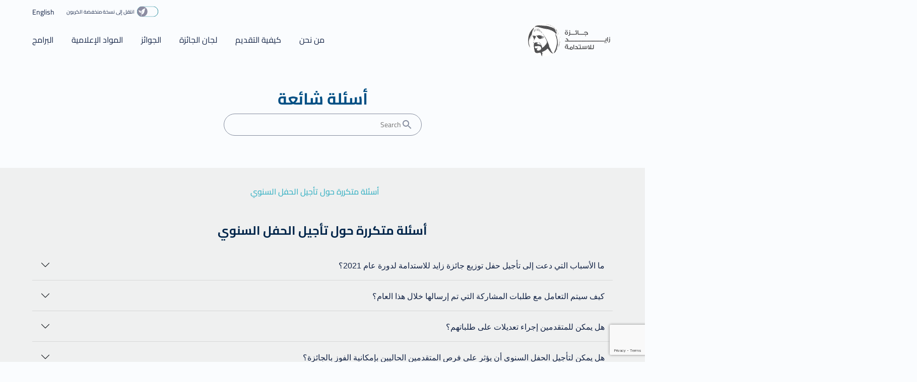

--- FILE ---
content_type: text/html; charset=utf-8
request_url: https://zayedsustainabilityprize.com/ar/apply/postponement-faq
body_size: 16352
content:



<!DOCTYPE html>
<html dir="rtl" lang="ar" prefix="og: http://ogp.me/ns#">


<head>
    <meta charset="utf-8">
    <meta http-equiv="X-UA-Compatible" content="IE=edge">
    <meta name="viewport" content="width=device-width, initial-scale=1">

    <title>جائزة زايد للاستدامة</title>
    <link href="/Frontend/dist/assets/glightbox.min.css" rel="stylesheet" />
        <link href="/Frontend/dist/assets/main-arabic.css" rel="stylesheet" />
    <link href="/Assets/ZSP/css/aos.css" rel="stylesheet" />
    <link rel="icon" href="/Assets/ZSP/images/favicon.ico" type="image/x-icon" />

    <meta name="description" content="">
    <meta name="keywords" content="">
    <meta property="og:url" content="/ar/apply/postponement-faq" />
    <meta property="og:type" content="website" />
    <meta property="og:title" content="أسئلة شائعة" />
    <meta property="og:description" content="" />
    <meta property="og:image" content="https://zayedsustainabilityprize.com/assets/zsp/images/default-no-image.jpg" />
    <meta name="facebook-domain-verification" content="3q0v6ry3j220yve9bictsbtayz5eo4" />
    <!-- Google Tag Manager -->
    <script>(function (w, d, s, l, i) { w[l] = w[l] || []; w[l].push({ 'gtm.start': new Date().getTime(), event: 'gtm.js' }); var f = d.getElementsByTagName(s)[0], j = d.createElement(s), dl = l != 'dataLayer' ? '&l=' + l : ''; j.async = true; j.src = 'https://www.googletagmanager.com/gtm.js?id=' + i + dl; f.parentNode.insertBefore(j, f); })(window, document, 'script', 'dataLayer', 'GTM-N54BMCPR');</script>
    <!-- End Google Tag Manager -->
</head>

<body class="postponement-faq">
    <style>
        /* The loader overlay */
        #loader-overlay {
            display: none !important;
            position: fixed;
            top: 0;
            left: 0;
            width: 100%;
            height: 100%;
            background-color: rgba(0, 0, 0, 0.5);
            z-index: 9999;
            display: flex;
            justify-content: center;
            align-items: center;
        }


        #loader {
            border: 8px solid #f3f3f3;
            border-top: 8px solid #3498db;
            border-radius: 50%;
            width: 50px;
            height: 50px;
            animation: spin 1s linear infinite;
        }

        /* Animation to rotate the spinner */
        @keyframes spin {
            0% {
                transform: rotate(0deg);
            }

            100% {
                transform: rotate(360deg);
            }
        }
    </style>
    <div id="loader-overlay" class="loader-overlay">
        <div id="loader" class="loader"></div>
    </div>
    <!-- Google Tag Manager (noscript) -->
    <noscript><iframe src="https://www.googletagmanager.com/ns.html?id=GTM-N54BMCPR" height="0" width="0" style="display:none;visibility:hidden"></iframe></noscript>
    <!-- End Google Tag Manager (noscript) -->
    <div class="overlay" style="background: #000;display: none; position: fixed;top: 0; right: 0; bottom: 0;left: 0;opacity: 0.5;z-index: 99999" onclick="off()"></div>
    <div class="overlay-transparent" style="background: #000;display: none; position: fixed;top: 0; right: 0; bottom: 0;left: 0;opacity: 0.0;z-index: 99999" onclick="off()"></div>
    <input type="hidden" id="sitekey" value="6LeHflUmAAAAAFI-_rB4YWt_q3nii1xrKAAtEBPr">

    


<header-top   data-type="light"  >
    <container>
        <header-right-top>
            <ul>

                <li>
                    <switch class="energy-efficient">
                        <label class="switch">
                            <input type="checkbox">
                            <svg width="42" height="22" viewBox="0 0 42 22" fill="none"
                                 xmlns="http://www.w3.org/2000/svg">
                                <g clip-path="url(#clip0_453_13)">
                                    <mask id="mask0_453_13" style="mask-type:luminance" maskUnits="userSpaceOnUse"
                                          x="0" y="0" width="42" height="22">
                                        <path d="M42 0.5H0V21.5H42V0.5Z" fill="white" />
                                    </mask>
                                    <g mask="url(#mask0_453_13)">
                                        <path d="M10.5001 0.842529C7.80259 0.842529 5.21555 1.91269 3.30812 3.81758C1.40069 5.72247 0.329102 8.30606 0.329102 11C0.329102 13.6939 1.40069 16.2775 3.30812 18.1824C5.21555 20.0873 7.80259 21.1574 10.5001 21.1574H31.5001C34.1976 21.1574 36.7847 20.0873 38.6921 18.1824C40.5995 16.2775 41.6711 13.6939 41.6711 11C41.6711 8.30606 40.5995 5.72247 38.6921 3.81758C36.7847 1.91269 34.1976 0.842529 31.5001 0.842529H10.5001Z"
                                              stroke="#23899A" stroke-width="0.98" />
                                        <path id="circle"
                                              d="M16.8 4.81324C16.574 5.02128 16.3742 5.25603 16.205 5.51231C15.6841 6.32816 15.3275 7.2376 15.155 8.18973C15.071 8.60219 15.022 9.02163 14.938 9.43408C14.854 9.84653 14.756 10.3429 14.644 10.7903C14.4452 11.6063 14.1589 12.3984 13.79 13.1531C13.4013 13.964 12.8915 14.7112 12.278 15.3692C12.0278 15.6505 11.7432 15.8995 11.431 16.1102C11.1022 16.3205 10.7323 16.4587 10.346 16.5156C10.1154 16.5656 9.87667 16.5656 9.64601 16.5156C9.58301 16.5156 9.52001 16.4667 9.45701 16.4457C9.42329 16.4335 9.39464 16.4103 9.37561 16.3799C9.35659 16.3495 9.34828 16.3136 9.35201 16.278C9.35201 16.0403 9.35201 15.8026 9.40101 15.5789C9.45001 15.3552 9.45001 15.0686 9.49201 14.8239C9.55501 14.4604 9.61801 14.1248 9.69501 13.7403C9.77201 13.3558 9.91901 12.8455 10.052 12.4051C10.3332 11.4279 10.718 10.4835 11.2 9.58787L10.92 9.87449C10.5133 10.3268 10.163 10.8268 9.87701 11.3635C9.70201 11.6851 9.52701 12.0066 9.38001 12.3352C9.03841 13.0768 8.78469 13.8557 8.62401 14.6561C8.54013 15.101 8.49794 15.5526 8.49801 16.0053C8.49801 16.3199 8.49801 16.6345 8.49801 16.9491C8.49801 17.2636 8.57501 17.767 8.63101 18.1724C8.68701 18.5779 8.77101 18.9903 8.84801 19.4028C8.84801 19.5146 8.90401 19.6265 8.92501 19.7383C8.94601 19.8502 8.92501 19.7733 8.92501 19.8013H8.86201L8.16201 19.5007C8.14318 19.4942 8.12626 19.4832 8.1128 19.4685C8.09935 19.4539 8.0898 19.4361 8.08501 19.4168C7.95082 18.9843 7.86168 18.5392 7.81901 18.0885C7.78398 17.6745 7.78398 17.2582 7.81901 16.8442C7.83775 16.4556 7.89164 16.0696 7.98001 15.6907C7.99033 15.6306 7.99033 15.5691 7.98001 15.509C7.98001 15.2224 7.93801 14.9427 7.91701 14.6561C7.89601 14.3695 7.91701 14.2437 7.91701 14.0409C7.92999 13.5942 7.96738 13.1484 8.02901 12.7057C8.10956 12.1124 8.24309 11.5276 8.42801 10.958C8.61617 10.3611 8.8697 9.78673 9.18401 9.24533C9.50235 8.69172 9.88536 8.1778 10.325 7.71437C10.9104 7.07443 11.5903 6.52751 12.341 6.09253C13.0071 5.71489 13.7109 5.40796 14.441 5.17675C15.0592 4.97307 15.6907 4.81191 16.331 4.6944L17.094 4.58255L16.8 4.81324ZM7.61601 11.3915C7.28497 11.0841 6.90687 10.8316 6.49601 10.6435L6.53801 10.6854C6.87451 10.9933 7.18584 11.3276 7.46901 11.6851C7.48081 11.7039 7.48706 11.7257 7.48706 11.748C7.48706 11.7702 7.48081 11.792 7.46901 11.8109C7.35945 12.2699 7.2915 12.7379 7.26601 13.209C7.26601 13.4887 7.26601 13.7613 7.26601 14.0339V14.1388L7.13301 14.0759C6.71385 13.8778 6.32497 13.6212 5.97801 13.3139C5.46707 12.857 5.02395 12.3298 4.66201 11.748C4.46601 11.4404 4.29801 11.1188 4.10901 10.8042C3.8977 10.43 3.63889 10.0846 3.33901 9.77662C3.09776 9.51247 2.80469 9.3007 2.47801 9.15445L2.26101 9.07755L2.96101 8.95172C3.42452 8.88515 3.89299 8.85942 4.36101 8.87482C4.83608 8.89261 5.30675 8.97252 5.76101 9.1125C6.56179 9.35735 7.28533 9.80535 7.86101 10.4128C7.87464 10.4309 7.88201 10.453 7.88201 10.4757C7.88201 10.4984 7.87464 10.5205 7.86101 10.5386C7.75601 10.7973 7.65801 11.0629 7.55301 11.3285C7.55404 11.3495 7.55404 11.3705 7.55301 11.3915M10.5 0.842532C8.48838 0.845299 6.52275 1.44373 4.85168 2.56214C3.18061 3.68056 1.87915 5.26872 1.11189 7.12581C0.344634 8.9829 0.14603 11.0255 0.541196 12.9953C0.936362 14.9651 1.90755 16.7737 3.33195 18.1923C4.75634 19.6109 6.56997 20.5758 8.54349 20.965C10.517 21.3542 12.5618 21.1502 14.4192 20.3789C16.2767 19.6075 17.8634 18.3035 18.9787 16.6315C20.094 14.9596 20.6878 12.995 20.685 10.986C20.6794 8.29265 19.6037 5.71161 17.6941 3.80974C15.7844 1.90787 13.197 0.840674 10.5 0.842532Z"
                                              fill="#8c8ca1" />
                                    </g>
                                </g>
                                <defs>
                                    <clipPath id="clip0_453_13">
                                        <rect width="42" height="21" fill="white" transform="translate(0 0.5)" />
                                    </clipPath>
                                </defs>
                            </svg>
                        </label>
                        <span class="label-text">Switch to <br> low carbon</span>
                    </switch>
                </li>

                

    <li><language-selector><a href="/en/apply/postponement-faq">English</a></language-selector></li>


                


            </ul>
        </header-right-top>
    </container>
</header-top>
<header id="header"   data-type="light"  >
    <header  data-module="header" >
        <container>
            <header-inner>

                <header-left>
                    <header-logo>
                        


<a href="/ar/">
    <image-component>
<img src="/-/media/zsp---test/main-logo/arabic/logo-light-sm-2.svg?iar=0&amp;hash=BC142855CB39194DC6D016C4CCC45E8C" class="white-logo" alt="" data-type="logo" /><img src="/-/media/zsp---test/main-logo/arabic/logo-dark-sm.svg?iar=0&amp;hash=EC8EB19AF8AFFB1161A4DEAE279827FF" class="black-logo" alt="" data-type="logo" />    </image-component>
</a>
                    </header-logo>
                </header-left>

                <header-right>
                    <header-right-block>
                        <header-right-bottom>
                            <ul>
                                



        <li class="has-submenu ">

            <a class="" href="/ar/about">
                من نحن
            </a>
        </li>
        <li class=" ">

            <a class="" href="/ar/how-to-apply">
                كيفية التقديم
            </a>
        </li>
        <li class="has-submenu ">

            <a class="" href="/ar/new-judges">
                لجان الجائزة
            </a>
                    <ul>

                                <li>
                                    <a href="/ar/new-judges">
                                         لجنة التحكيم
                                    </a>
                                </li>
                                <li>
                                    <a href="/ar/selection-committee">
                                        لجنة الاختيار
                                    </a>
                                </li>

                    </ul>
        </li>
        <li class="has-submenu ">

            <a class="" href="/ar/award">
                الجوائز
            </a>
                    <ul>

                                <li>
                                    <a href="/ar/winners">
                                        الفائزون
                                    </a>
                                </li>
                                <li>
                                    <a href="/ar/finalists">
                                        المرشحون النهائيون 
                                    </a>
                                </li>
                                <li>
                                    <a href="/ar/award">
                                        حفل توزيع الجوائز
                                    </a>
                                </li>

                    </ul>
        </li>
        <li class="has-submenu ">

            <a class="" href="/ar/news">
                المواد الإعلامية
            </a>
                    <ul>

                                <li>
                                    <a href="/ar/news">
                                        الأخبار
                                    </a>
                                </li>
                                <li>
                                    <a href="/ar/newsletter">
                                        النشرة الإخبارية
                                    </a>
                                </li>
                                <li>
                                    <a href="/ar/reports">
                                        التقارير
                                    </a>
                                </li>
                                <li>
                                    <a href="/ar/media-center">
                                        المركز الإعلامي
                                    </a>
                                </li>

                    </ul>
        </li>
        <li class="has-submenu ">

            <a class="" href="">
                البرامج
            </a>
                    <ul>

                                <li>
                                    <a href="/ar/beyond2020">
                                        ما بعد 2020
                                    </a>
                                </li>
                                <li>
                                    <a href="/ar/engagements">
                                        الفعاليات
                                    </a>
                                </li>

                    </ul>
        </li>

                                
                            </ul>
                        </header-right-bottom>
                    </header-right-block>
                    

                    <button data-trigger-open aria-expanded="false" aria-controls="mobile-nav" aria-label="menu">
                        <svg fill="#fff" viewBox="0 0 100 100">
                            <rect class="line top" width="80" height="10" x="10" y="25" rx="5"></rect>
                            <rect class="line middle" width="80" height="10" x="10" y="45" rx="5"></rect>
                            <rect class="line bottom" width="80" height="10" x="10" y="65" rx="5"></rect>
                        </svg>
                    </button>

                </header-right>
            </header-inner>
        </container>
    </header>
</header>

    
    



<text-block background-color-theme="grey-light" text-align="center">
    <container>
        <content-wrapper>
            <headline>
                أسئلة شائعة
            </headline>

            <text-wrapper data-align="center">
                
            </text-wrapper>

            <search-bar>
                <search-bar-container>
                    <search-bar-left>

                        <search-field-group>
                            <svg xmlns="http://www.w3.org/2000/svg" width="24" height="24" viewBox="0 0 24 24"
                                 fill="none">
                                <g clip-path="url(#clip0_7812_13869)">
                                    <path d="M15.5 14H14.71L14.43 13.73C15.41 12.59 16 11.11 16 9.5C16 5.91 13.09 3 9.5 3C5.91 3 3 5.91 3 9.5C3 13.09 5.91 16 9.5 16C11.11 16 12.59 15.41 13.73 14.43L14 14.71V15.5L19 20.49L20.49 19L15.5 14ZM9.5 14C7.01 14 5 11.99 5 9.5C5 7.01 7.01 5 9.5 5C11.99 5 14 7.01 14 9.5C14 11.99 11.99 14 9.5 14Z"
                                          fill="#858D9F"></path>
                                </g>
                                <defs>
                                    <clipPath id="clip0_7812_13869">
                                        <rect width="24" height="24" fill="white"></rect>
                                    </clipPath>
                                </defs>
                            </svg>
                            <input type="text" id="FAQsSearchInput" placeholder="Search" fdprocessedid="zql5s5">
                        </search-field-group>
                    </search-bar-left>
                </search-bar-container>
            </search-bar>
        </content-wrapper>
    </container>
</text-block>

<section id="faqSection">
    

<tabs background-color-theme="grey-accent" class="category-tabs tab-header">
    <container data-padding="md">
        <module-inner>

                <a href="#أسئلة متكررة حول تأجيل الحفل السنوي"   class="active"  >
                    أسئلة متكررة حول تأجيل الحفل السنوي
                </a>
        </module-inner>
    </container>
</tabs>
    <accordion-group background-color-theme="grey-accent" id="أسئلة متكررة حول تأجيل الحفل السنوي">
        <container data-padding="md">
            <module-inner>
                <headline id="headline1">
                    أسئلة متكررة حول تأجيل الحفل السنوي
                </headline>
                        <accordion data-module="accordion">
                            <button aria-expanded="false">
                                <text-wrapper>
                                    ما الأسباب التي دعت إلى تأجيل حفل توزيع جائزة زايد للاستدامة لدورة عام 2021؟
                                </text-wrapper>
                                <svg xmlns="http://www.w3.org/2000/svg"
                                     width="20"
                                     height="20"
                                     viewBox="0 0 20 20"
                                     fill="none">
                                    <path fill-rule="evenodd"
                                          clip-rule="evenodd"
                                          d="M2.05666 5.80668C2.11472 5.74847 2.18369 5.7023 2.25962 5.67079C2.33555 5.63928 2.41696 5.62306 2.49916 5.62306C2.58137 5.62306 2.66277 5.63928 2.73871 5.67079C2.81464 5.7023 2.88361 5.74847 2.94166 5.80668L9.99916 12.8654L17.0567 5.80668C17.1148 5.74857 17.1838 5.70247 17.2597 5.67102C17.3356 5.63958 17.417 5.62339 17.4992 5.62339C17.5813 5.62339 17.6627 5.63958 17.7386 5.67102C17.8146 5.70247 17.8836 5.74857 17.9417 5.80668C17.9998 5.86479 18.0459 5.93378 18.0773 6.0097C18.1088 6.08562 18.125 6.167 18.125 6.24918C18.125 6.33136 18.1088 6.41273 18.0773 6.48866C18.0459 6.56458 17.9998 6.63357 17.9417 6.69168L10.4417 14.1917C10.3836 14.2499 10.3146 14.2961 10.2387 14.3276C10.1628 14.3591 10.0814 14.3753 9.99916 14.3753C9.91695 14.3753 9.83555 14.3591 9.75962 14.3276C9.68369 14.2961 9.61472 14.2499 9.55666 14.1917L2.05666 6.69168C1.99846 6.63362 1.95228 6.56465 1.92077 6.48872C1.88927 6.41279 1.87305 6.33139 1.87305 6.24918C1.87305 6.16697 1.88927 6.08557 1.92077 6.00964C1.95228 5.93371 1.99846 5.86474 2.05666 5.80668Z"
                                          fill="#212529" />
                                </svg>
                            </button>
                            <panel aria-hidden="true">
                                <panel-inner>
                                    <text-wrapper>
                                        <p dir="RTL" style="color: #000000; margin: 0cm 0cm 8pt; text-align: justify;"><span>يعتبر الحفل السنوي لجائزة زايد للاستدامة أحد الفعاليات الرئيسية التي تركّز عليها الجائزة. فإلى جانب توزيع الجوائز على الفائزين،&nbsp;</span><span>يساهم الحفل بخلق فرص للتواصل بين المدعوين وتبادل الخبرات والمعارف بين الجهات المعنية بقيم الجائزة في جميع أنحاء العالم.</span></p>
<p dir="RTL" style="color: #000000; margin: 0cm 0cm 8pt; text-align: justify;"><span>وقد جاء قرار التأجيل حرصاً من فريق الجائزة على سلامة المشاركين في الحفل من مختلف دول العالم في ضوء التحديات العالمية غير المسبوقة الناجمة عن جائحة فيروس كورونا، ونظراً لقيود السفر التي تفرضها معظم الدول في ظل الإجراءات المتخدة لمواجهة هذه الأزمة العالمية.&nbsp;</span></p>
                                    </text-wrapper>
                                </panel-inner>
                            </panel>
                        </accordion>
                        <accordion data-module="accordion">
                            <button aria-expanded="false">
                                <text-wrapper>
                                    كيف سيتم التعامل مع طلبات المشاركة التي تم إرسالها خلال هذا العام؟
                                </text-wrapper>
                                <svg xmlns="http://www.w3.org/2000/svg"
                                     width="20"
                                     height="20"
                                     viewBox="0 0 20 20"
                                     fill="none">
                                    <path fill-rule="evenodd"
                                          clip-rule="evenodd"
                                          d="M2.05666 5.80668C2.11472 5.74847 2.18369 5.7023 2.25962 5.67079C2.33555 5.63928 2.41696 5.62306 2.49916 5.62306C2.58137 5.62306 2.66277 5.63928 2.73871 5.67079C2.81464 5.7023 2.88361 5.74847 2.94166 5.80668L9.99916 12.8654L17.0567 5.80668C17.1148 5.74857 17.1838 5.70247 17.2597 5.67102C17.3356 5.63958 17.417 5.62339 17.4992 5.62339C17.5813 5.62339 17.6627 5.63958 17.7386 5.67102C17.8146 5.70247 17.8836 5.74857 17.9417 5.80668C17.9998 5.86479 18.0459 5.93378 18.0773 6.0097C18.1088 6.08562 18.125 6.167 18.125 6.24918C18.125 6.33136 18.1088 6.41273 18.0773 6.48866C18.0459 6.56458 17.9998 6.63357 17.9417 6.69168L10.4417 14.1917C10.3836 14.2499 10.3146 14.2961 10.2387 14.3276C10.1628 14.3591 10.0814 14.3753 9.99916 14.3753C9.91695 14.3753 9.83555 14.3591 9.75962 14.3276C9.68369 14.2961 9.61472 14.2499 9.55666 14.1917L2.05666 6.69168C1.99846 6.63362 1.95228 6.56465 1.92077 6.48872C1.88927 6.41279 1.87305 6.33139 1.87305 6.24918C1.87305 6.16697 1.88927 6.08557 1.92077 6.00964C1.95228 5.93371 1.99846 5.86474 2.05666 5.80668Z"
                                          fill="#212529" />
                                </svg>
                            </button>
                            <panel aria-hidden="true">
                                <panel-inner>
                                    <text-wrapper>
                                        <p dir="RTL" style="color: #000000; margin: 0cm; text-align: right;"><span>تقدّر جائزة زايد للاستدامة جهود جميع المشاركين الذين تقدموا بطلباتهم لدورة عام 2021، وتؤكد أنه سيتم نقل هذه الطلبات تلقائياً واعتمادها في دورة العام 2022.&nbsp;</span></p>
                                    </text-wrapper>
                                </panel-inner>
                            </panel>
                        </accordion>
                        <accordion data-module="accordion">
                            <button aria-expanded="false">
                                <text-wrapper>
                                    هل يمكن للمتقدمين إجراء تعديلات على طلباتهم؟
                                </text-wrapper>
                                <svg xmlns="http://www.w3.org/2000/svg"
                                     width="20"
                                     height="20"
                                     viewBox="0 0 20 20"
                                     fill="none">
                                    <path fill-rule="evenodd"
                                          clip-rule="evenodd"
                                          d="M2.05666 5.80668C2.11472 5.74847 2.18369 5.7023 2.25962 5.67079C2.33555 5.63928 2.41696 5.62306 2.49916 5.62306C2.58137 5.62306 2.66277 5.63928 2.73871 5.67079C2.81464 5.7023 2.88361 5.74847 2.94166 5.80668L9.99916 12.8654L17.0567 5.80668C17.1148 5.74857 17.1838 5.70247 17.2597 5.67102C17.3356 5.63958 17.417 5.62339 17.4992 5.62339C17.5813 5.62339 17.6627 5.63958 17.7386 5.67102C17.8146 5.70247 17.8836 5.74857 17.9417 5.80668C17.9998 5.86479 18.0459 5.93378 18.0773 6.0097C18.1088 6.08562 18.125 6.167 18.125 6.24918C18.125 6.33136 18.1088 6.41273 18.0773 6.48866C18.0459 6.56458 17.9998 6.63357 17.9417 6.69168L10.4417 14.1917C10.3836 14.2499 10.3146 14.2961 10.2387 14.3276C10.1628 14.3591 10.0814 14.3753 9.99916 14.3753C9.91695 14.3753 9.83555 14.3591 9.75962 14.3276C9.68369 14.2961 9.61472 14.2499 9.55666 14.1917L2.05666 6.69168C1.99846 6.63362 1.95228 6.56465 1.92077 6.48872C1.88927 6.41279 1.87305 6.33139 1.87305 6.24918C1.87305 6.16697 1.88927 6.08557 1.92077 6.00964C1.95228 5.93371 1.99846 5.86474 2.05666 5.80668Z"
                                          fill="#212529" />
                                </svg>
                            </button>
                            <panel aria-hidden="true">
                                <panel-inner>
                                    <text-wrapper>
                                        <p dir="RTL" style="color: #000000; margin-right: 0cm; margin-left: 0cm; text-align: right;"><span>نعم، يمكن للمتقدمين إجراء تعديلات على طلباتهم بعد فتح باب تقديم الطلبات للدورة التالية، حيث سيتم إخطارهم بتاريخ بدء استقبال الطلبات. وبمجرد تبليغهم سيكون بإمكانهم الوصول إلى طلباتهم التي سبق لهم إدخالها باستخدام البيانات الحالية المعتمدة من قبل جائزة زايد للاستدامة.</span></p>
                                    </text-wrapper>
                                </panel-inner>
                            </panel>
                        </accordion>
                        <accordion data-module="accordion">
                            <button aria-expanded="false">
                                <text-wrapper>
                                    هل يمكن لتأجيل الحفل السنوي أن يؤثر على فرص المتقدمين الحاليين بإمكانية الفوز بالجائزة؟  
                                </text-wrapper>
                                <svg xmlns="http://www.w3.org/2000/svg"
                                     width="20"
                                     height="20"
                                     viewBox="0 0 20 20"
                                     fill="none">
                                    <path fill-rule="evenodd"
                                          clip-rule="evenodd"
                                          d="M2.05666 5.80668C2.11472 5.74847 2.18369 5.7023 2.25962 5.67079C2.33555 5.63928 2.41696 5.62306 2.49916 5.62306C2.58137 5.62306 2.66277 5.63928 2.73871 5.67079C2.81464 5.7023 2.88361 5.74847 2.94166 5.80668L9.99916 12.8654L17.0567 5.80668C17.1148 5.74857 17.1838 5.70247 17.2597 5.67102C17.3356 5.63958 17.417 5.62339 17.4992 5.62339C17.5813 5.62339 17.6627 5.63958 17.7386 5.67102C17.8146 5.70247 17.8836 5.74857 17.9417 5.80668C17.9998 5.86479 18.0459 5.93378 18.0773 6.0097C18.1088 6.08562 18.125 6.167 18.125 6.24918C18.125 6.33136 18.1088 6.41273 18.0773 6.48866C18.0459 6.56458 17.9998 6.63357 17.9417 6.69168L10.4417 14.1917C10.3836 14.2499 10.3146 14.2961 10.2387 14.3276C10.1628 14.3591 10.0814 14.3753 9.99916 14.3753C9.91695 14.3753 9.83555 14.3591 9.75962 14.3276C9.68369 14.2961 9.61472 14.2499 9.55666 14.1917L2.05666 6.69168C1.99846 6.63362 1.95228 6.56465 1.92077 6.48872C1.88927 6.41279 1.87305 6.33139 1.87305 6.24918C1.87305 6.16697 1.88927 6.08557 1.92077 6.00964C1.95228 5.93371 1.99846 5.86474 2.05666 5.80668Z"
                                          fill="#212529" />
                                </svg>
                            </button>
                            <panel aria-hidden="true">
                                <panel-inner>
                                    <text-wrapper>
                                        <p dir="RTL" style="color: #000000; margin-right: 0cm; margin-left: 0cm; text-align: right;"><span>سيتم اعتماد المعايير والإجراءات الخاصة بالحصول على الجائزة كما هي دون تغيير. حيث ستتم الاستعانة كما جرت العادة بخبراء متخصصين من جهات مختلفة لإجراء بحث شامل وتحليل لجميع الطلبات المقدمة قبل مراجعتها من قبل لجنة الاختيار، ليتم بعد ذلك تقييم الطلبات المقدمة من قبل لجنة التحكيم، التي تختار في النهاية الفائزين عن كل فئة.</span></p>
<p dir="RTL" style="color: #000000; margin: 0cm; text-align: right;"><span>لمزيد من المعلومات حول لجنة الاختيار ،<a href="https://zayedsustainabilityprize.com/ar/apply/committee" target="_blank"> انقر هنا</a>، و</span><span>حول&nbsp;</span><span>لجنة التحكيم، <a href="https://zayedsustainabilityprize.com/apply/committee/jury" target="_blank">انقر هنا.</a></span></p>
                                    </text-wrapper>
                                </panel-inner>
                            </panel>
                        </accordion>
                        <accordion data-module="accordion">
                            <button aria-expanded="false">
                                <text-wrapper>
                                    متى سيتم فتح باب تقديم الطلبات للمشاركة في الدورة المقبلة من الجائزة؟ 
                                </text-wrapper>
                                <svg xmlns="http://www.w3.org/2000/svg"
                                     width="20"
                                     height="20"
                                     viewBox="0 0 20 20"
                                     fill="none">
                                    <path fill-rule="evenodd"
                                          clip-rule="evenodd"
                                          d="M2.05666 5.80668C2.11472 5.74847 2.18369 5.7023 2.25962 5.67079C2.33555 5.63928 2.41696 5.62306 2.49916 5.62306C2.58137 5.62306 2.66277 5.63928 2.73871 5.67079C2.81464 5.7023 2.88361 5.74847 2.94166 5.80668L9.99916 12.8654L17.0567 5.80668C17.1148 5.74857 17.1838 5.70247 17.2597 5.67102C17.3356 5.63958 17.417 5.62339 17.4992 5.62339C17.5813 5.62339 17.6627 5.63958 17.7386 5.67102C17.8146 5.70247 17.8836 5.74857 17.9417 5.80668C17.9998 5.86479 18.0459 5.93378 18.0773 6.0097C18.1088 6.08562 18.125 6.167 18.125 6.24918C18.125 6.33136 18.1088 6.41273 18.0773 6.48866C18.0459 6.56458 17.9998 6.63357 17.9417 6.69168L10.4417 14.1917C10.3836 14.2499 10.3146 14.2961 10.2387 14.3276C10.1628 14.3591 10.0814 14.3753 9.99916 14.3753C9.91695 14.3753 9.83555 14.3591 9.75962 14.3276C9.68369 14.2961 9.61472 14.2499 9.55666 14.1917L2.05666 6.69168C1.99846 6.63362 1.95228 6.56465 1.92077 6.48872C1.88927 6.41279 1.87305 6.33139 1.87305 6.24918C1.87305 6.16697 1.88927 6.08557 1.92077 6.00964C1.95228 5.93371 1.99846 5.86474 2.05666 5.80668Z"
                                          fill="#212529" />
                                </svg>
                            </button>
                            <panel aria-hidden="true">
                                <panel-inner>
                                    <text-wrapper>
                                        <p dir="RTL" style="color: #000000; margin: 0cm 0cm 8pt; text-align: right;"><span>سيتم فتح باب تقديم طلبات المشاركة بجائزة زايد للاستدامة 2022 في وقت لاحق من هذا العام. يرجى المواظبة على متابعة موقعنا الإلكتروني لمعرفة أحدث المستجدات والأخبار المتعلقة بالجائزة.&nbsp;</span></p>
                                    </text-wrapper>
                                </panel-inner>
                            </panel>
                        </accordion>
            </module-inner>
        </container>
    </accordion-group>

</section>
    



<section class="banner-section inner-pages">
    <div class="container-fluid">
        <div class="banner-inner">
            <div class="banner-inner__image"><img src="/-/media/zsp/common/faq.jpg" class="img-fluid" alt="Banner Image"></div>
        </div>
    </div>
</section>
    
    <footer>
        

<footer>
    <container>
        <footer-inner>
            <footer-top>
                <footer-left>
                    

                    <footer-left-text>
                        <p>zayedsustainabilityprize.com</p>
                    </footer-left-text>

                    

<footer-social-media-links>
<a href="https://www.facebook.com/ZayedSustainabilityPrize/" target="_blank">
            <icon>
                        <svg width="22" height="22" viewBox="0 0 22 22" fill="none" xmlns="http://www.w3.org/2000/svg">
                            <path d="M10.9383 0C13.946 0 16.6195 1.20309 18.6247 3.20823C20.563 5.21337 21.8329 7.88689 21.8329 10.8946C21.8329 13.9023 20.6298 16.6427 18.6247 18.581C16.6864 20.5861 13.946 21.7892 10.9383 21.7892C7.9306 21.7892 5.25707 20.5861 3.25193 18.581C1.31363 16.5758 0.0437012 13.9023 0.0437012 10.8946C0.0437012 7.88689 1.24679 5.14653 3.25193 3.20823C5.25707 1.20309 7.9306 0 10.9383 0ZM18.0231 3.80977C16.2185 2.00514 13.6787 0.868895 10.9383 0.868895C8.19795 0.868895 5.6581 2.00514 3.85347 3.80977C2.04884 5.6144 0.912598 8.15424 0.912598 10.8946C0.912598 13.7018 2.04884 16.1748 3.85347 17.9794C5.6581 19.7841 8.13111 20.9203 10.9383 20.9203C13.6787 20.9203 16.2185 19.7841 18.0231 17.9794C19.8278 16.1748 20.964 13.635 20.964 10.8946C20.964 8.15424 19.8278 5.6144 18.0231 3.80977Z" fill="white" />
                            <path d="M11.8071 8.68907V7.82018C11.8071 7.41915 12.0745 7.28547 12.275 7.28547H13.5449V5.34717H11.8071C9.86883 5.34717 9.4678 6.75077 9.4678 7.6865V8.68907H8.33154V10.0258V10.8947H9.4678V16.4423H11.6734V10.8947H13.3444L13.4112 10.0258L13.5449 8.68907H11.8071Z" fill="white" />
                        </svg>
            </icon>
        </a>
<a href="https://www.linkedin.com/company/zayed-sustainability-prize/" target="_blank">
            <icon>
                        <svg width="22" height="22" viewBox="0 0 22 22" fill="none" xmlns="http://www.w3.org/2000/svg">
                            <path d="M11.1157 0C14.1234 0 16.7969 1.20309 18.7352 3.20823C20.6735 5.14653 21.8766 7.88689 21.8766 10.8946C21.8766 13.9023 20.6735 16.6427 18.7352 18.581C16.7969 20.5193 14.0565 21.7892 11.1157 21.7892C8.10796 21.7892 5.43444 20.5861 3.49613 18.581C1.55783 16.6427 0.354736 13.9023 0.354736 10.8946C0.354736 7.88689 1.55783 5.14653 3.49613 3.20823C5.43444 1.26992 8.1748 0 11.1157 0ZM18.2005 3.80977C16.3959 2.00514 13.9229 0.868895 11.1157 0.868895C8.37531 0.868895 5.83546 2.00514 4.09767 3.80977C2.29304 5.6144 1.1568 8.15425 1.1568 10.8946C1.1568 13.635 2.29304 16.1748 4.09767 17.9794C5.9023 19.7841 8.37531 20.9203 11.1157 20.9203C13.856 20.9203 16.329 19.7841 18.2005 17.9794C20.0051 16.1748 21.1414 13.635 21.1414 10.8946C21.1414 8.15425 20.0051 5.6144 18.2005 3.80977Z" fill="white" />
                            <path d="M5.83534 16.1079H8.17468V9.08989H5.83534V16.1079ZM7.03842 5.68115C6.23636 5.68115 5.70166 6.21586 5.70166 6.88424C5.70166 7.55262 6.23636 8.08732 6.97158 8.08732C7.77364 8.08732 8.30834 7.55262 8.30834 6.88424C8.30834 6.21586 7.84048 5.68115 7.03842 5.68115ZM16.5294 12.0976V16.1079H14.1901V12.365C14.1901 11.4292 13.8559 10.7608 12.987 10.7608C12.3186 10.7608 11.9844 11.1619 11.7839 11.6297C11.7171 11.7634 11.7171 11.9639 11.7171 12.2313V16.1747H9.4446C9.4446 16.1747 9.4446 9.82511 9.4446 9.15673H11.7839V10.1593C12.1181 9.69144 12.6528 9.02306 13.8559 9.02306C15.3932 8.88938 16.5294 9.89195 16.5294 12.0976Z" fill="white" />
                        </svg>
            </icon>
        </a>
<a href="https://twitter.com/ZSP_ORG" target="_blank">
            <icon>
                        <svg width="22" height="22" viewBox="0 0 22 22" fill="none" xmlns="http://www.w3.org/2000/svg">
                            <path d="M17.8458 3.80977C16.0411 2.00514 13.5681 0.868895 10.7609 0.868895C8.02057 0.868895 5.54756 2.00514 3.74293 3.80977C1.9383 5.6144 0.802057 8.15424 0.802057 10.8946C0.802057 13.635 1.9383 16.1748 3.74293 17.9794C5.54756 19.7841 8.02057 20.9203 10.7609 20.9203C13.5013 20.9203 15.9743 19.7841 17.7789 17.9794C19.5836 16.1748 20.7198 13.7018 20.7198 10.8946C20.7198 8.08741 19.6504 5.6144 17.8458 3.80977ZM10.7609 0C13.7686 0 16.4422 1.20309 18.3805 3.14139C20.3188 5.07969 21.5219 7.82006 21.5219 10.8278C21.5219 13.8355 20.3188 16.509 18.3805 18.5141C16.4422 20.4525 13.7018 21.6555 10.7609 21.6555C7.75322 21.6555 5.07969 20.4525 3.14139 18.5141C1.20309 16.5758 0 13.8355 0 10.8946C0 7.88689 1.20309 5.21337 3.14139 3.20823C5.14653 1.26992 7.82006 0 10.7609 0Z" fill="white" />
                            <path d="M10.6273 11.3624L10.2263 10.8277L6.95121 6.41643H8.48848L11.0952 9.89201L11.4962 10.4267L14.9049 15.0385H13.4345L10.6273 11.3624ZM11.8972 10.0257L15.9743 5.74805H14.9718L11.4962 9.42414L8.75584 5.74805H5.54761L9.69157 11.2956L5.54761 15.7069H6.4165L10.0926 11.8303L13.0335 15.7069H16.0412L11.8972 10.0257Z" fill="white" />
                        </svg>
            </icon>
        </a>
<a href="https://www.instagram.com/ZayedSustainabilityPrize/" target="_blank">
            <icon>
                        <svg width="23" height="22" viewBox="0 0 23 22" fill="none" xmlns="http://www.w3.org/2000/svg">
                            <path d="M11.5939 0C14.6016 0 17.2752 1.20309 19.2135 3.20823C21.1518 5.14653 22.3549 7.88689 22.3549 10.8946C22.3549 13.9023 21.1518 16.6427 19.2135 18.581C17.2752 20.5193 14.5348 21.7892 11.5939 21.7892C8.58622 21.7892 5.9127 20.5861 3.9744 18.581C2.03609 16.6427 0.833008 13.9023 0.833008 10.8946C0.833008 7.88689 2.03609 5.14653 3.9744 3.20823C5.9127 1.26992 8.58622 0 11.5939 0ZM18.6788 3.80977C16.8741 2.00514 14.4011 0.868895 11.5939 0.868895C8.85357 0.868895 6.38056 2.00514 4.57593 3.80977C2.77131 5.6144 1.63506 8.15425 1.63506 10.8946C1.63506 13.635 2.77131 16.1748 4.57593 17.9794C6.38056 19.7841 8.85357 20.9203 11.5939 20.9203C14.3343 20.9203 16.8073 19.7841 18.6788 17.9794C20.4834 16.1748 21.6196 13.635 21.6196 10.8946C21.5528 8.15425 20.4834 5.6144 18.6788 3.80977Z" fill="white" />
                            <path d="M6.44727 9.7583H8.7866C8.31873 11.3624 8.71976 12.6992 10.1902 13.5681C11.2596 14.1696 12.3959 14.1028 13.3984 13.3676C14.4678 12.6323 14.7352 11.6298 14.4678 9.7583H15.6041H16.7403C16.7403 9.89198 16.7403 9.95881 16.7403 10.0257C16.7403 11.2287 16.7403 12.4318 16.7403 13.6349C16.7403 14.9717 15.6709 16.0411 14.3342 16.0411C12.5295 16.0411 10.6581 16.0411 8.85344 16.0411C7.51668 16.0411 6.44727 14.9717 6.44727 13.6349C6.44727 12.365 6.44727 11.0951 6.44727 9.7583Z" fill="white" />
                            <path d="M14.8688 7.01797C14.802 7.01797 14.7352 7.01797 14.6683 7.01797C14.4678 7.01797 14.2005 7.01797 14.1336 7.28532C14.0668 7.61951 13.9999 8.02054 14.2673 8.35473C14.3341 8.42157 14.401 8.42157 14.5347 8.42157C14.7352 8.42157 14.9357 8.42157 15.1362 8.42157C15.4035 8.42157 15.5372 8.28789 15.5372 8.02054C15.5372 7.82003 15.5372 7.61951 15.5372 7.419C15.5372 7.15165 15.4035 7.01797 15.1362 7.01797C15.0694 7.01797 15.0025 7.01797 14.8688 7.01797ZM16.7403 8.95627C15.9382 8.95627 15.1362 8.95627 14.3341 8.95627C14.0668 8.95627 13.8663 8.88944 13.6658 8.68892C12.4627 7.55267 10.5912 7.55267 9.45495 8.75576C9.38812 8.8226 9.1876 8.88944 9.05392 8.95627C8.18503 8.95627 7.31614 8.95627 6.51408 8.95627C6.24673 7.35216 6.98195 6.08224 8.45238 5.74805C8.58606 5.74805 8.71974 5.74805 8.85342 5.74805C10.658 5.74805 12.4627 5.74805 14.2673 5.74805C15.6709 5.74805 16.6735 6.81746 16.7403 8.22106C16.7403 8.42157 16.7403 8.68892 16.7403 8.95627Z" fill="white" />
                            <path d="M11.594 9.42432C12.396 9.42432 13.0644 10.0927 13.0644 10.8948C13.0644 11.6968 12.396 12.3652 11.594 12.3652C10.7919 12.3652 10.1235 11.6968 10.1235 10.8948C10.1235 10.0259 10.7919 9.42432 11.594 9.42432Z" fill="white" />
                        </svg>
            </icon>
        </a>
<a href="https://www.youtube.com/user/zayedfep" target="_blank">
            <icon>
                        <svg width="23" height="22" viewBox="0 0 23 22" fill="none" xmlns="http://www.w3.org/2000/svg">
                            <path d="M11.2829 0C14.2906 0 16.9641 1.20309 18.9024 3.20823C20.8407 5.14653 22.0438 7.88689 22.0438 10.8946C22.0438 13.9023 20.8407 16.6427 18.9024 18.581C16.9641 20.5193 14.2238 21.7892 11.2829 21.7892C8.27519 21.7892 5.60166 20.5861 3.66336 18.581C1.72506 16.6427 0.521973 13.9023 0.521973 10.8946C0.521973 7.88689 1.72506 5.14653 3.66336 3.20823C5.60166 1.20309 8.34203 0 11.2829 0ZM18.3677 3.80977C16.5631 2.00514 14.0901 0.868895 11.2829 0.868895C8.54254 0.868895 6.06953 2.00514 4.2649 3.80977C2.46028 5.6144 1.32403 8.15424 1.32403 10.8946C1.32403 13.635 2.46028 16.1748 4.2649 17.9794C6.06953 19.7841 8.54254 20.9203 11.2829 20.9203C14.0233 20.9203 16.4963 19.7841 18.3009 17.9794C20.1055 16.1748 21.2418 13.635 21.2418 10.8946C21.2418 8.08741 20.1724 5.6144 18.3677 3.80977Z" fill="white" />
                            <path d="M16.6967 8.55517C16.6967 8.55517 16.5631 7.75312 16.2289 7.41893C15.8278 6.95106 15.36 6.95106 15.1595 6.95106C13.6222 6.81738 11.2829 6.81738 11.2829 6.81738C11.2829 6.81738 8.94352 6.81738 7.40625 6.95106C7.20573 6.95106 6.73787 7.0179 6.27 7.41893C5.93581 7.75312 5.80213 8.55517 5.80213 8.55517C5.80213 8.55517 5.66846 9.49091 5.66846 10.4266V10.5603V11.2955C5.66846 12.2313 5.80213 13.167 5.80213 13.167C5.80213 13.167 5.93581 13.9691 6.27 14.3032C6.67103 14.7711 7.27257 14.7711 7.47308 14.7711C8.34198 14.838 11.216 14.9048 11.216 14.9048C11.216 14.9048 13.5553 14.9048 15.0926 14.7711C15.2931 14.7711 15.761 14.7711 16.162 14.3032C16.4962 13.9691 16.6299 13.167 16.6299 13.167C16.6299 13.167 16.7636 12.2313 16.7636 11.2955V10.5603V10.3598C16.8304 9.49091 16.6967 8.55517 16.6967 8.55517ZM13.1543 10.7608L10.1466 12.3649V9.89193V9.15672L11.4834 9.89193L13.1543 10.7608Z" fill="white" />
                        </svg>
            </icon>
        </a>
<a href="https://www.tiktok.com/@zayedsustainabilityprize?_t=8peyW2YYC4F&amp;_r=1" target="_blank">
            <icon>
                        <svg width="22" height="22" xmlns="http://www.w3.org/2000/svg" xmlns:xlink="http://www.w3.org/1999/xlink" viewBox="0 0 21.8 22">
                            <defs>
                                <style>
                                    .cls-1 {
                                        clip-path: url(#clippath);
                                    }

                                    .cls-2 {
                                        fill: none;
                                    }

                                    .cls-2,
                                    .cls-3 {
                                        stroke-width: 0px;
                                    }

                                    .cls-3 {
                                        fill: #fff;
                                    }
                                </style>
                                <clipPath id="clippath">
                                    <rect class="cls-2" width="21.8" height="22"></rect>
                                </clipPath>
                            </defs>
                            <g id="Layer_1-2">
                                <g id="Layer_1-2">
                                    <g class="cls-1">
                                        <path class="cls-3" d="M9.6,17.4h-.5c-.8,0-1.4-.3-1.9-.8-1.3-.9-1.9-2.2-1.7-3.8,0-1.1.5-1.9,1.3-2.7s1.9-1.1,3-1.1h.5v2.4h-.9c-.8.2-1.6.9-1.4,1.9v.6c.3.8,1.1,1.4,2.2,1.1.6-.2,1.1-.6,1.3-1.1V4.2h2c0,.3,0,.6.2.9.2.6.5,1.1,1.1,1.4.6.5,1.3.6,2,.8v2.2c-.5,0-1.1,0-1.6-.2-.6-.2-1.1-.5-1.6-.8h0v5.2c0,.5-.2.9-.5,1.3-.3.6-.8,1.3-1.4,1.6-.5.3-1.1.5-1.7.6h-.2">
                                        </path>
                                    </g>
                                    <path class="cls-3" d="M18.1,3.8c-1.9-1.9-4.4-3-7.1-3S5.7,1.9,3.9,3.8c-1.9,1.9-3,4.4-3,7.2s1.1,5.3,3,7.2c1.9,1.9,4.4,3,7.1,3s5.3-1.1,7.1-3c1.9-1.9,3-4.4,3-7.2s-1.1-5.3-3-7.2M11,0c3,0,5.8,1.3,7.7,3.1,2,2,3.1,4.7,3.1,7.7s-1.3,5.8-3.1,7.7-4.7,3.1-7.7,3.1-5.8-1.3-7.7-3.1C1.3,16.5.2,13.8.2,10.8S1.3,5.2,3.1,3.1C5.2,1.3,7.9,0,11,0">
                                    </path>
                                </g>
                            </g>
                        </svg>
            </icon>
        </a>
</footer-social-media-links>
                </footer-left>
                <footer-right>
                    

<footer-links>
    <ul>
            <li>
                <a  href="/ar/about">من نحن</a>

            </li>
            <li>
                <a  href="/ar/how-to-apply">كيفية التقديم</a>

            </li>
            <li>
                <a  href="/ar/new-judges">لجان الجائزة</a>

                    <ul data-type="second-level">

                                <li>
                                    <a href="/ar/new-judges">لجنة التحكيم</a>
                                </li>
                                <li>
                                    <a href="/ar/selection-committee">لجنة الاختيار</a>
                                </li>

                    </ul>
            </li>
            <li>
                <a  href="/ar/winners">الجوائز</a>

                    <ul data-type="second-level">

                                <li>
                                    <a href="/ar/winners">الفائزون</a>
                                </li>
                                <li>
                                    <a href="/ar/finalists">المرشحون النهائيون</a>
                                </li>
                                <li>
                                    <a href="/ar/award">حفل توزيع الجوائز</a>
                                </li>

                    </ul>
            </li>
            <li>
                <a > المواد الإعلامية</a>

                    <ul data-type="second-level">

                                <li>
                                    <a href="/ar/news">الأخبار</a>
                                </li>
                                <li>
                                    <a href="/ar/newsletter">النشرة الإخبارية</a>
                                </li>
                                <li>
                                    <a href="/ar/reports">التقارير</a>
                                </li>
                                <li>
                                    <a href="/ar/media-center">المركز الإعلامي</a>
                                </li>

                    </ul>
            </li>
            <li>
                <a >البرامج</a>

                    <ul data-type="second-level">

                                <li>
                                    <a href="/ar/beyond2020">ما بعد 2020</a>
                                </li>
                                <li>
                                    <a href="/ar/engagements">الفعاليات</a>
                                </li>

                    </ul>
            </li>
            <li>
                <a >أخرى</a>

                    <ul data-type="second-level">

                                <li>
                                    <a href="/ar/contact">تواصل معنا</a>
                                </li>
                                <li>
                                    <a href="/ar/faq">الأسئلة الشائعة</a>
                                </li>
                                <li>
                                    <a href="/ar/terms">الشروط والأحكام</a>
                                </li>
                                <li>
                                    <a href="/ar/privacy-policy">سياسة الخصوصية</a>
                                </li>

                    </ul>
            </li>
    </ul>
</footer-links>

                </footer-right>
            </footer-top>
            <footer-bottom>
                


<footer-copyright>
    &#169; جائزة زايد للاستدامة 2025. جميع الحقوق محفوظة.
</footer-copyright>
            </footer-bottom>
        </footer-inner>
    </container>
</footer>
    </footer>
    <span class="go-to-top" id="backToTop"><span class="icon-up"></span></span>
    <script src="/Assets/ZSP/js/jquery-3.6.4.js"></script>
    <script src="/Assets/ZSP/js/highlight.min.js"></script>
    <script src="/Frontend/dist/assets/aos.js"></script>
        <script src="/Frontend/dist/assets/index-arabic.js"></script>
    <script src="/Assets/ZSP/scripts/coderelated.js"></script>

    <script src="https://www.google.com/recaptcha/api.js?render=6LeHflUmAAAAAFI-_rB4YWt_q3nii1xrKAAtEBPr"></script>
    <script type="text/javascript">
        (function (grecaptcha, sitekey) {

            var wpcf7recaptcha = {
                execute: function () {
                    grecaptcha.execute(
                        sitekey,
                        { action: 'Postponement_FAQ' }
                    ).then(function (token) {
                        var forms = document.getElementsByTagName('form');

                        for (var i = 0; i < forms.length; i++) {
                            var fields = forms[i].getElementsByTagName('input');

                            for (var j = 0; j < fields.length; j++) {
                                var field = fields[j];

                                if ('g-recaptcha-response' === field.getAttribute('name')) {
                                    field.setAttribute('value', token);
                                    break;
                                }
                            }
                        }
                    });
                }
            };

            grecaptcha.ready(wpcf7recaptcha.execute);

            document.addEventListener('wpcf7submit', wpcf7recaptcha.execute, false);

        })(grecaptcha, '6LeHflUmAAAAAFI-_rB4YWt_q3nii1xrKAAtEBPr');
    </script>
    <script src="/Assets/ZSP/js/jquery-3.6.4.js"></script>
    <script src="/Assets/ZSP/scripts/jquery.cookie.js"></script>
    <script type="text/javascript">
        $(document).ready(function () {


            $(function () {
                function rescaleCaptcha() {
                    setTimeout(function () {
                        var CaptchaWidth = $('.g-recaptcha').width();
                        var width = $('.g-recaptcha').parent().parent().width();
                        var scale;
                        if (width < CaptchaWidth) {
                            scale = width / CaptchaWidth;
                        } else {
                            scale = 1.0;
                        }

                        $('.g-recaptcha').css('transform', 'scale(' + scale + ')');
                        $('.g-recaptcha').css('-webkit-transform', 'scale(' + scale + ')');
                        $('.g-recaptcha').css('transform-origin', '0 0');
                        $('.g-recaptcha').css('-webkit-transform-origin', '0 0');
                    }, 1000);
                }
                rescaleCaptcha();
                $(window).resize(function () { rescaleCaptcha(); });
            });
        });
    </script>
    <script>

        (function ($) {
            //AOS for animations
            AOS.init({
                duration: 900,
            });
        })(jQuery);
    </script>
    <script src="/Frontend/dist/assets/scripts.js"></script>
</body>
</html>

--- FILE ---
content_type: text/html; charset=utf-8
request_url: https://www.google.com/recaptcha/api2/anchor?ar=1&k=6LeHflUmAAAAAFI-_rB4YWt_q3nii1xrKAAtEBPr&co=aHR0cHM6Ly96YXllZHN1c3RhaW5hYmlsaXR5cHJpemUuY29tOjQ0Mw..&hl=en&v=PoyoqOPhxBO7pBk68S4YbpHZ&size=invisible&anchor-ms=20000&execute-ms=30000&cb=51im4g5hk2p3
body_size: 48800
content:
<!DOCTYPE HTML><html dir="ltr" lang="en"><head><meta http-equiv="Content-Type" content="text/html; charset=UTF-8">
<meta http-equiv="X-UA-Compatible" content="IE=edge">
<title>reCAPTCHA</title>
<style type="text/css">
/* cyrillic-ext */
@font-face {
  font-family: 'Roboto';
  font-style: normal;
  font-weight: 400;
  font-stretch: 100%;
  src: url(//fonts.gstatic.com/s/roboto/v48/KFO7CnqEu92Fr1ME7kSn66aGLdTylUAMa3GUBHMdazTgWw.woff2) format('woff2');
  unicode-range: U+0460-052F, U+1C80-1C8A, U+20B4, U+2DE0-2DFF, U+A640-A69F, U+FE2E-FE2F;
}
/* cyrillic */
@font-face {
  font-family: 'Roboto';
  font-style: normal;
  font-weight: 400;
  font-stretch: 100%;
  src: url(//fonts.gstatic.com/s/roboto/v48/KFO7CnqEu92Fr1ME7kSn66aGLdTylUAMa3iUBHMdazTgWw.woff2) format('woff2');
  unicode-range: U+0301, U+0400-045F, U+0490-0491, U+04B0-04B1, U+2116;
}
/* greek-ext */
@font-face {
  font-family: 'Roboto';
  font-style: normal;
  font-weight: 400;
  font-stretch: 100%;
  src: url(//fonts.gstatic.com/s/roboto/v48/KFO7CnqEu92Fr1ME7kSn66aGLdTylUAMa3CUBHMdazTgWw.woff2) format('woff2');
  unicode-range: U+1F00-1FFF;
}
/* greek */
@font-face {
  font-family: 'Roboto';
  font-style: normal;
  font-weight: 400;
  font-stretch: 100%;
  src: url(//fonts.gstatic.com/s/roboto/v48/KFO7CnqEu92Fr1ME7kSn66aGLdTylUAMa3-UBHMdazTgWw.woff2) format('woff2');
  unicode-range: U+0370-0377, U+037A-037F, U+0384-038A, U+038C, U+038E-03A1, U+03A3-03FF;
}
/* math */
@font-face {
  font-family: 'Roboto';
  font-style: normal;
  font-weight: 400;
  font-stretch: 100%;
  src: url(//fonts.gstatic.com/s/roboto/v48/KFO7CnqEu92Fr1ME7kSn66aGLdTylUAMawCUBHMdazTgWw.woff2) format('woff2');
  unicode-range: U+0302-0303, U+0305, U+0307-0308, U+0310, U+0312, U+0315, U+031A, U+0326-0327, U+032C, U+032F-0330, U+0332-0333, U+0338, U+033A, U+0346, U+034D, U+0391-03A1, U+03A3-03A9, U+03B1-03C9, U+03D1, U+03D5-03D6, U+03F0-03F1, U+03F4-03F5, U+2016-2017, U+2034-2038, U+203C, U+2040, U+2043, U+2047, U+2050, U+2057, U+205F, U+2070-2071, U+2074-208E, U+2090-209C, U+20D0-20DC, U+20E1, U+20E5-20EF, U+2100-2112, U+2114-2115, U+2117-2121, U+2123-214F, U+2190, U+2192, U+2194-21AE, U+21B0-21E5, U+21F1-21F2, U+21F4-2211, U+2213-2214, U+2216-22FF, U+2308-230B, U+2310, U+2319, U+231C-2321, U+2336-237A, U+237C, U+2395, U+239B-23B7, U+23D0, U+23DC-23E1, U+2474-2475, U+25AF, U+25B3, U+25B7, U+25BD, U+25C1, U+25CA, U+25CC, U+25FB, U+266D-266F, U+27C0-27FF, U+2900-2AFF, U+2B0E-2B11, U+2B30-2B4C, U+2BFE, U+3030, U+FF5B, U+FF5D, U+1D400-1D7FF, U+1EE00-1EEFF;
}
/* symbols */
@font-face {
  font-family: 'Roboto';
  font-style: normal;
  font-weight: 400;
  font-stretch: 100%;
  src: url(//fonts.gstatic.com/s/roboto/v48/KFO7CnqEu92Fr1ME7kSn66aGLdTylUAMaxKUBHMdazTgWw.woff2) format('woff2');
  unicode-range: U+0001-000C, U+000E-001F, U+007F-009F, U+20DD-20E0, U+20E2-20E4, U+2150-218F, U+2190, U+2192, U+2194-2199, U+21AF, U+21E6-21F0, U+21F3, U+2218-2219, U+2299, U+22C4-22C6, U+2300-243F, U+2440-244A, U+2460-24FF, U+25A0-27BF, U+2800-28FF, U+2921-2922, U+2981, U+29BF, U+29EB, U+2B00-2BFF, U+4DC0-4DFF, U+FFF9-FFFB, U+10140-1018E, U+10190-1019C, U+101A0, U+101D0-101FD, U+102E0-102FB, U+10E60-10E7E, U+1D2C0-1D2D3, U+1D2E0-1D37F, U+1F000-1F0FF, U+1F100-1F1AD, U+1F1E6-1F1FF, U+1F30D-1F30F, U+1F315, U+1F31C, U+1F31E, U+1F320-1F32C, U+1F336, U+1F378, U+1F37D, U+1F382, U+1F393-1F39F, U+1F3A7-1F3A8, U+1F3AC-1F3AF, U+1F3C2, U+1F3C4-1F3C6, U+1F3CA-1F3CE, U+1F3D4-1F3E0, U+1F3ED, U+1F3F1-1F3F3, U+1F3F5-1F3F7, U+1F408, U+1F415, U+1F41F, U+1F426, U+1F43F, U+1F441-1F442, U+1F444, U+1F446-1F449, U+1F44C-1F44E, U+1F453, U+1F46A, U+1F47D, U+1F4A3, U+1F4B0, U+1F4B3, U+1F4B9, U+1F4BB, U+1F4BF, U+1F4C8-1F4CB, U+1F4D6, U+1F4DA, U+1F4DF, U+1F4E3-1F4E6, U+1F4EA-1F4ED, U+1F4F7, U+1F4F9-1F4FB, U+1F4FD-1F4FE, U+1F503, U+1F507-1F50B, U+1F50D, U+1F512-1F513, U+1F53E-1F54A, U+1F54F-1F5FA, U+1F610, U+1F650-1F67F, U+1F687, U+1F68D, U+1F691, U+1F694, U+1F698, U+1F6AD, U+1F6B2, U+1F6B9-1F6BA, U+1F6BC, U+1F6C6-1F6CF, U+1F6D3-1F6D7, U+1F6E0-1F6EA, U+1F6F0-1F6F3, U+1F6F7-1F6FC, U+1F700-1F7FF, U+1F800-1F80B, U+1F810-1F847, U+1F850-1F859, U+1F860-1F887, U+1F890-1F8AD, U+1F8B0-1F8BB, U+1F8C0-1F8C1, U+1F900-1F90B, U+1F93B, U+1F946, U+1F984, U+1F996, U+1F9E9, U+1FA00-1FA6F, U+1FA70-1FA7C, U+1FA80-1FA89, U+1FA8F-1FAC6, U+1FACE-1FADC, U+1FADF-1FAE9, U+1FAF0-1FAF8, U+1FB00-1FBFF;
}
/* vietnamese */
@font-face {
  font-family: 'Roboto';
  font-style: normal;
  font-weight: 400;
  font-stretch: 100%;
  src: url(//fonts.gstatic.com/s/roboto/v48/KFO7CnqEu92Fr1ME7kSn66aGLdTylUAMa3OUBHMdazTgWw.woff2) format('woff2');
  unicode-range: U+0102-0103, U+0110-0111, U+0128-0129, U+0168-0169, U+01A0-01A1, U+01AF-01B0, U+0300-0301, U+0303-0304, U+0308-0309, U+0323, U+0329, U+1EA0-1EF9, U+20AB;
}
/* latin-ext */
@font-face {
  font-family: 'Roboto';
  font-style: normal;
  font-weight: 400;
  font-stretch: 100%;
  src: url(//fonts.gstatic.com/s/roboto/v48/KFO7CnqEu92Fr1ME7kSn66aGLdTylUAMa3KUBHMdazTgWw.woff2) format('woff2');
  unicode-range: U+0100-02BA, U+02BD-02C5, U+02C7-02CC, U+02CE-02D7, U+02DD-02FF, U+0304, U+0308, U+0329, U+1D00-1DBF, U+1E00-1E9F, U+1EF2-1EFF, U+2020, U+20A0-20AB, U+20AD-20C0, U+2113, U+2C60-2C7F, U+A720-A7FF;
}
/* latin */
@font-face {
  font-family: 'Roboto';
  font-style: normal;
  font-weight: 400;
  font-stretch: 100%;
  src: url(//fonts.gstatic.com/s/roboto/v48/KFO7CnqEu92Fr1ME7kSn66aGLdTylUAMa3yUBHMdazQ.woff2) format('woff2');
  unicode-range: U+0000-00FF, U+0131, U+0152-0153, U+02BB-02BC, U+02C6, U+02DA, U+02DC, U+0304, U+0308, U+0329, U+2000-206F, U+20AC, U+2122, U+2191, U+2193, U+2212, U+2215, U+FEFF, U+FFFD;
}
/* cyrillic-ext */
@font-face {
  font-family: 'Roboto';
  font-style: normal;
  font-weight: 500;
  font-stretch: 100%;
  src: url(//fonts.gstatic.com/s/roboto/v48/KFO7CnqEu92Fr1ME7kSn66aGLdTylUAMa3GUBHMdazTgWw.woff2) format('woff2');
  unicode-range: U+0460-052F, U+1C80-1C8A, U+20B4, U+2DE0-2DFF, U+A640-A69F, U+FE2E-FE2F;
}
/* cyrillic */
@font-face {
  font-family: 'Roboto';
  font-style: normal;
  font-weight: 500;
  font-stretch: 100%;
  src: url(//fonts.gstatic.com/s/roboto/v48/KFO7CnqEu92Fr1ME7kSn66aGLdTylUAMa3iUBHMdazTgWw.woff2) format('woff2');
  unicode-range: U+0301, U+0400-045F, U+0490-0491, U+04B0-04B1, U+2116;
}
/* greek-ext */
@font-face {
  font-family: 'Roboto';
  font-style: normal;
  font-weight: 500;
  font-stretch: 100%;
  src: url(//fonts.gstatic.com/s/roboto/v48/KFO7CnqEu92Fr1ME7kSn66aGLdTylUAMa3CUBHMdazTgWw.woff2) format('woff2');
  unicode-range: U+1F00-1FFF;
}
/* greek */
@font-face {
  font-family: 'Roboto';
  font-style: normal;
  font-weight: 500;
  font-stretch: 100%;
  src: url(//fonts.gstatic.com/s/roboto/v48/KFO7CnqEu92Fr1ME7kSn66aGLdTylUAMa3-UBHMdazTgWw.woff2) format('woff2');
  unicode-range: U+0370-0377, U+037A-037F, U+0384-038A, U+038C, U+038E-03A1, U+03A3-03FF;
}
/* math */
@font-face {
  font-family: 'Roboto';
  font-style: normal;
  font-weight: 500;
  font-stretch: 100%;
  src: url(//fonts.gstatic.com/s/roboto/v48/KFO7CnqEu92Fr1ME7kSn66aGLdTylUAMawCUBHMdazTgWw.woff2) format('woff2');
  unicode-range: U+0302-0303, U+0305, U+0307-0308, U+0310, U+0312, U+0315, U+031A, U+0326-0327, U+032C, U+032F-0330, U+0332-0333, U+0338, U+033A, U+0346, U+034D, U+0391-03A1, U+03A3-03A9, U+03B1-03C9, U+03D1, U+03D5-03D6, U+03F0-03F1, U+03F4-03F5, U+2016-2017, U+2034-2038, U+203C, U+2040, U+2043, U+2047, U+2050, U+2057, U+205F, U+2070-2071, U+2074-208E, U+2090-209C, U+20D0-20DC, U+20E1, U+20E5-20EF, U+2100-2112, U+2114-2115, U+2117-2121, U+2123-214F, U+2190, U+2192, U+2194-21AE, U+21B0-21E5, U+21F1-21F2, U+21F4-2211, U+2213-2214, U+2216-22FF, U+2308-230B, U+2310, U+2319, U+231C-2321, U+2336-237A, U+237C, U+2395, U+239B-23B7, U+23D0, U+23DC-23E1, U+2474-2475, U+25AF, U+25B3, U+25B7, U+25BD, U+25C1, U+25CA, U+25CC, U+25FB, U+266D-266F, U+27C0-27FF, U+2900-2AFF, U+2B0E-2B11, U+2B30-2B4C, U+2BFE, U+3030, U+FF5B, U+FF5D, U+1D400-1D7FF, U+1EE00-1EEFF;
}
/* symbols */
@font-face {
  font-family: 'Roboto';
  font-style: normal;
  font-weight: 500;
  font-stretch: 100%;
  src: url(//fonts.gstatic.com/s/roboto/v48/KFO7CnqEu92Fr1ME7kSn66aGLdTylUAMaxKUBHMdazTgWw.woff2) format('woff2');
  unicode-range: U+0001-000C, U+000E-001F, U+007F-009F, U+20DD-20E0, U+20E2-20E4, U+2150-218F, U+2190, U+2192, U+2194-2199, U+21AF, U+21E6-21F0, U+21F3, U+2218-2219, U+2299, U+22C4-22C6, U+2300-243F, U+2440-244A, U+2460-24FF, U+25A0-27BF, U+2800-28FF, U+2921-2922, U+2981, U+29BF, U+29EB, U+2B00-2BFF, U+4DC0-4DFF, U+FFF9-FFFB, U+10140-1018E, U+10190-1019C, U+101A0, U+101D0-101FD, U+102E0-102FB, U+10E60-10E7E, U+1D2C0-1D2D3, U+1D2E0-1D37F, U+1F000-1F0FF, U+1F100-1F1AD, U+1F1E6-1F1FF, U+1F30D-1F30F, U+1F315, U+1F31C, U+1F31E, U+1F320-1F32C, U+1F336, U+1F378, U+1F37D, U+1F382, U+1F393-1F39F, U+1F3A7-1F3A8, U+1F3AC-1F3AF, U+1F3C2, U+1F3C4-1F3C6, U+1F3CA-1F3CE, U+1F3D4-1F3E0, U+1F3ED, U+1F3F1-1F3F3, U+1F3F5-1F3F7, U+1F408, U+1F415, U+1F41F, U+1F426, U+1F43F, U+1F441-1F442, U+1F444, U+1F446-1F449, U+1F44C-1F44E, U+1F453, U+1F46A, U+1F47D, U+1F4A3, U+1F4B0, U+1F4B3, U+1F4B9, U+1F4BB, U+1F4BF, U+1F4C8-1F4CB, U+1F4D6, U+1F4DA, U+1F4DF, U+1F4E3-1F4E6, U+1F4EA-1F4ED, U+1F4F7, U+1F4F9-1F4FB, U+1F4FD-1F4FE, U+1F503, U+1F507-1F50B, U+1F50D, U+1F512-1F513, U+1F53E-1F54A, U+1F54F-1F5FA, U+1F610, U+1F650-1F67F, U+1F687, U+1F68D, U+1F691, U+1F694, U+1F698, U+1F6AD, U+1F6B2, U+1F6B9-1F6BA, U+1F6BC, U+1F6C6-1F6CF, U+1F6D3-1F6D7, U+1F6E0-1F6EA, U+1F6F0-1F6F3, U+1F6F7-1F6FC, U+1F700-1F7FF, U+1F800-1F80B, U+1F810-1F847, U+1F850-1F859, U+1F860-1F887, U+1F890-1F8AD, U+1F8B0-1F8BB, U+1F8C0-1F8C1, U+1F900-1F90B, U+1F93B, U+1F946, U+1F984, U+1F996, U+1F9E9, U+1FA00-1FA6F, U+1FA70-1FA7C, U+1FA80-1FA89, U+1FA8F-1FAC6, U+1FACE-1FADC, U+1FADF-1FAE9, U+1FAF0-1FAF8, U+1FB00-1FBFF;
}
/* vietnamese */
@font-face {
  font-family: 'Roboto';
  font-style: normal;
  font-weight: 500;
  font-stretch: 100%;
  src: url(//fonts.gstatic.com/s/roboto/v48/KFO7CnqEu92Fr1ME7kSn66aGLdTylUAMa3OUBHMdazTgWw.woff2) format('woff2');
  unicode-range: U+0102-0103, U+0110-0111, U+0128-0129, U+0168-0169, U+01A0-01A1, U+01AF-01B0, U+0300-0301, U+0303-0304, U+0308-0309, U+0323, U+0329, U+1EA0-1EF9, U+20AB;
}
/* latin-ext */
@font-face {
  font-family: 'Roboto';
  font-style: normal;
  font-weight: 500;
  font-stretch: 100%;
  src: url(//fonts.gstatic.com/s/roboto/v48/KFO7CnqEu92Fr1ME7kSn66aGLdTylUAMa3KUBHMdazTgWw.woff2) format('woff2');
  unicode-range: U+0100-02BA, U+02BD-02C5, U+02C7-02CC, U+02CE-02D7, U+02DD-02FF, U+0304, U+0308, U+0329, U+1D00-1DBF, U+1E00-1E9F, U+1EF2-1EFF, U+2020, U+20A0-20AB, U+20AD-20C0, U+2113, U+2C60-2C7F, U+A720-A7FF;
}
/* latin */
@font-face {
  font-family: 'Roboto';
  font-style: normal;
  font-weight: 500;
  font-stretch: 100%;
  src: url(//fonts.gstatic.com/s/roboto/v48/KFO7CnqEu92Fr1ME7kSn66aGLdTylUAMa3yUBHMdazQ.woff2) format('woff2');
  unicode-range: U+0000-00FF, U+0131, U+0152-0153, U+02BB-02BC, U+02C6, U+02DA, U+02DC, U+0304, U+0308, U+0329, U+2000-206F, U+20AC, U+2122, U+2191, U+2193, U+2212, U+2215, U+FEFF, U+FFFD;
}
/* cyrillic-ext */
@font-face {
  font-family: 'Roboto';
  font-style: normal;
  font-weight: 900;
  font-stretch: 100%;
  src: url(//fonts.gstatic.com/s/roboto/v48/KFO7CnqEu92Fr1ME7kSn66aGLdTylUAMa3GUBHMdazTgWw.woff2) format('woff2');
  unicode-range: U+0460-052F, U+1C80-1C8A, U+20B4, U+2DE0-2DFF, U+A640-A69F, U+FE2E-FE2F;
}
/* cyrillic */
@font-face {
  font-family: 'Roboto';
  font-style: normal;
  font-weight: 900;
  font-stretch: 100%;
  src: url(//fonts.gstatic.com/s/roboto/v48/KFO7CnqEu92Fr1ME7kSn66aGLdTylUAMa3iUBHMdazTgWw.woff2) format('woff2');
  unicode-range: U+0301, U+0400-045F, U+0490-0491, U+04B0-04B1, U+2116;
}
/* greek-ext */
@font-face {
  font-family: 'Roboto';
  font-style: normal;
  font-weight: 900;
  font-stretch: 100%;
  src: url(//fonts.gstatic.com/s/roboto/v48/KFO7CnqEu92Fr1ME7kSn66aGLdTylUAMa3CUBHMdazTgWw.woff2) format('woff2');
  unicode-range: U+1F00-1FFF;
}
/* greek */
@font-face {
  font-family: 'Roboto';
  font-style: normal;
  font-weight: 900;
  font-stretch: 100%;
  src: url(//fonts.gstatic.com/s/roboto/v48/KFO7CnqEu92Fr1ME7kSn66aGLdTylUAMa3-UBHMdazTgWw.woff2) format('woff2');
  unicode-range: U+0370-0377, U+037A-037F, U+0384-038A, U+038C, U+038E-03A1, U+03A3-03FF;
}
/* math */
@font-face {
  font-family: 'Roboto';
  font-style: normal;
  font-weight: 900;
  font-stretch: 100%;
  src: url(//fonts.gstatic.com/s/roboto/v48/KFO7CnqEu92Fr1ME7kSn66aGLdTylUAMawCUBHMdazTgWw.woff2) format('woff2');
  unicode-range: U+0302-0303, U+0305, U+0307-0308, U+0310, U+0312, U+0315, U+031A, U+0326-0327, U+032C, U+032F-0330, U+0332-0333, U+0338, U+033A, U+0346, U+034D, U+0391-03A1, U+03A3-03A9, U+03B1-03C9, U+03D1, U+03D5-03D6, U+03F0-03F1, U+03F4-03F5, U+2016-2017, U+2034-2038, U+203C, U+2040, U+2043, U+2047, U+2050, U+2057, U+205F, U+2070-2071, U+2074-208E, U+2090-209C, U+20D0-20DC, U+20E1, U+20E5-20EF, U+2100-2112, U+2114-2115, U+2117-2121, U+2123-214F, U+2190, U+2192, U+2194-21AE, U+21B0-21E5, U+21F1-21F2, U+21F4-2211, U+2213-2214, U+2216-22FF, U+2308-230B, U+2310, U+2319, U+231C-2321, U+2336-237A, U+237C, U+2395, U+239B-23B7, U+23D0, U+23DC-23E1, U+2474-2475, U+25AF, U+25B3, U+25B7, U+25BD, U+25C1, U+25CA, U+25CC, U+25FB, U+266D-266F, U+27C0-27FF, U+2900-2AFF, U+2B0E-2B11, U+2B30-2B4C, U+2BFE, U+3030, U+FF5B, U+FF5D, U+1D400-1D7FF, U+1EE00-1EEFF;
}
/* symbols */
@font-face {
  font-family: 'Roboto';
  font-style: normal;
  font-weight: 900;
  font-stretch: 100%;
  src: url(//fonts.gstatic.com/s/roboto/v48/KFO7CnqEu92Fr1ME7kSn66aGLdTylUAMaxKUBHMdazTgWw.woff2) format('woff2');
  unicode-range: U+0001-000C, U+000E-001F, U+007F-009F, U+20DD-20E0, U+20E2-20E4, U+2150-218F, U+2190, U+2192, U+2194-2199, U+21AF, U+21E6-21F0, U+21F3, U+2218-2219, U+2299, U+22C4-22C6, U+2300-243F, U+2440-244A, U+2460-24FF, U+25A0-27BF, U+2800-28FF, U+2921-2922, U+2981, U+29BF, U+29EB, U+2B00-2BFF, U+4DC0-4DFF, U+FFF9-FFFB, U+10140-1018E, U+10190-1019C, U+101A0, U+101D0-101FD, U+102E0-102FB, U+10E60-10E7E, U+1D2C0-1D2D3, U+1D2E0-1D37F, U+1F000-1F0FF, U+1F100-1F1AD, U+1F1E6-1F1FF, U+1F30D-1F30F, U+1F315, U+1F31C, U+1F31E, U+1F320-1F32C, U+1F336, U+1F378, U+1F37D, U+1F382, U+1F393-1F39F, U+1F3A7-1F3A8, U+1F3AC-1F3AF, U+1F3C2, U+1F3C4-1F3C6, U+1F3CA-1F3CE, U+1F3D4-1F3E0, U+1F3ED, U+1F3F1-1F3F3, U+1F3F5-1F3F7, U+1F408, U+1F415, U+1F41F, U+1F426, U+1F43F, U+1F441-1F442, U+1F444, U+1F446-1F449, U+1F44C-1F44E, U+1F453, U+1F46A, U+1F47D, U+1F4A3, U+1F4B0, U+1F4B3, U+1F4B9, U+1F4BB, U+1F4BF, U+1F4C8-1F4CB, U+1F4D6, U+1F4DA, U+1F4DF, U+1F4E3-1F4E6, U+1F4EA-1F4ED, U+1F4F7, U+1F4F9-1F4FB, U+1F4FD-1F4FE, U+1F503, U+1F507-1F50B, U+1F50D, U+1F512-1F513, U+1F53E-1F54A, U+1F54F-1F5FA, U+1F610, U+1F650-1F67F, U+1F687, U+1F68D, U+1F691, U+1F694, U+1F698, U+1F6AD, U+1F6B2, U+1F6B9-1F6BA, U+1F6BC, U+1F6C6-1F6CF, U+1F6D3-1F6D7, U+1F6E0-1F6EA, U+1F6F0-1F6F3, U+1F6F7-1F6FC, U+1F700-1F7FF, U+1F800-1F80B, U+1F810-1F847, U+1F850-1F859, U+1F860-1F887, U+1F890-1F8AD, U+1F8B0-1F8BB, U+1F8C0-1F8C1, U+1F900-1F90B, U+1F93B, U+1F946, U+1F984, U+1F996, U+1F9E9, U+1FA00-1FA6F, U+1FA70-1FA7C, U+1FA80-1FA89, U+1FA8F-1FAC6, U+1FACE-1FADC, U+1FADF-1FAE9, U+1FAF0-1FAF8, U+1FB00-1FBFF;
}
/* vietnamese */
@font-face {
  font-family: 'Roboto';
  font-style: normal;
  font-weight: 900;
  font-stretch: 100%;
  src: url(//fonts.gstatic.com/s/roboto/v48/KFO7CnqEu92Fr1ME7kSn66aGLdTylUAMa3OUBHMdazTgWw.woff2) format('woff2');
  unicode-range: U+0102-0103, U+0110-0111, U+0128-0129, U+0168-0169, U+01A0-01A1, U+01AF-01B0, U+0300-0301, U+0303-0304, U+0308-0309, U+0323, U+0329, U+1EA0-1EF9, U+20AB;
}
/* latin-ext */
@font-face {
  font-family: 'Roboto';
  font-style: normal;
  font-weight: 900;
  font-stretch: 100%;
  src: url(//fonts.gstatic.com/s/roboto/v48/KFO7CnqEu92Fr1ME7kSn66aGLdTylUAMa3KUBHMdazTgWw.woff2) format('woff2');
  unicode-range: U+0100-02BA, U+02BD-02C5, U+02C7-02CC, U+02CE-02D7, U+02DD-02FF, U+0304, U+0308, U+0329, U+1D00-1DBF, U+1E00-1E9F, U+1EF2-1EFF, U+2020, U+20A0-20AB, U+20AD-20C0, U+2113, U+2C60-2C7F, U+A720-A7FF;
}
/* latin */
@font-face {
  font-family: 'Roboto';
  font-style: normal;
  font-weight: 900;
  font-stretch: 100%;
  src: url(//fonts.gstatic.com/s/roboto/v48/KFO7CnqEu92Fr1ME7kSn66aGLdTylUAMa3yUBHMdazQ.woff2) format('woff2');
  unicode-range: U+0000-00FF, U+0131, U+0152-0153, U+02BB-02BC, U+02C6, U+02DA, U+02DC, U+0304, U+0308, U+0329, U+2000-206F, U+20AC, U+2122, U+2191, U+2193, U+2212, U+2215, U+FEFF, U+FFFD;
}

</style>
<link rel="stylesheet" type="text/css" href="https://www.gstatic.com/recaptcha/releases/PoyoqOPhxBO7pBk68S4YbpHZ/styles__ltr.css">
<script nonce="bMJU742YKz84YreQ1hMtSg" type="text/javascript">window['__recaptcha_api'] = 'https://www.google.com/recaptcha/api2/';</script>
<script type="text/javascript" src="https://www.gstatic.com/recaptcha/releases/PoyoqOPhxBO7pBk68S4YbpHZ/recaptcha__en.js" nonce="bMJU742YKz84YreQ1hMtSg">
      
    </script></head>
<body><div id="rc-anchor-alert" class="rc-anchor-alert"></div>
<input type="hidden" id="recaptcha-token" value="[base64]">
<script type="text/javascript" nonce="bMJU742YKz84YreQ1hMtSg">
      recaptcha.anchor.Main.init("[\x22ainput\x22,[\x22bgdata\x22,\x22\x22,\[base64]/[base64]/MjU1Ong/[base64]/[base64]/[base64]/[base64]/[base64]/[base64]/[base64]/[base64]/[base64]/[base64]/[base64]/[base64]/[base64]/[base64]/[base64]\\u003d\x22,\[base64]\\u003d\x22,\x22w44tw4/CmcK1wrcew5/DrcONw4nDllJKdjNocCxFIzDDh8Odw5fCo8OsZCFgEBfCgcKYOmR1w7BJSm9Gw6QpYyFIIMK7w4vCsgEDTMO2ZsOQV8Kmw55mw73DvRt3w7/DtsO2bcKYBcK1EMOhwowCYC7Cg2nCvMKTRMObHQXDhUEOED11wqcEw7TDmMKew59jVcOhwqZjw5PCvBhVwofDnjrDp8OdIwNbwqlDD15Hw47CjXvDncK8N8KPXBEpZMOfwoXCpxrCjcKJcMKVwqTCimjDvlgZPMKyLF/Cs8KwwokpwrzDvGHDu2tkw7dHWjTDhMKROsOjw5fDpitKTBdSW8K0RcKkMh/CicOBA8KFw69RR8KJwqhBesKBwo0PREfDhsO4w4vCo8Oew6o+XSNKwpnDiGgOSXLChxk6wptSwpTDvHpHwq0wESxKw6c0wq7Di8Kgw5PDpj52wp4dF8KQw7UFMsKywrDCrsKsecKsw4A/SFctw67DpsOnVgDDn8Kiw6Z8w7nDkn48wrFFZcKZwrLCtcKAHcKGFArCtRVvaGrCksKrLE7DmUTDtsKOwr/[base64]/wq/[base64]/CmsK8X2fDuCfDhXnCn2Qdw45FSC/Cm8OifcKdw5rCk8KRw4XCg0ILNMKmTRXDscK1w7/CkTHCigjCssOia8O9ccKdw7RiwqHCqB1ZCGh3w51PwoxgBGlgc2VDw5Iaw65ow43DlWUYG37CoMKpw7tfw7Mfw7zCnsKWwq3DmsKcRcORaA9Hw7pAwq8ew4UWw5c5wq/[base64]/CplTDnUA2WnjCpiNHwpY1IcOfw6Iow75Swp1yw7EQw4tiS8KLw7MSw7nDlx5kPQDCr8KWfcOoLcO5w4YzKsO1QXXCpwAFw7PCqQPDhXBVw7gaw40zLiEsAxjDih/Dv8OVWsOTRTHDuMKww7NBOSVYwqDCssKkYCLDsQdlw67DucKwwq3CoMKJWMK1f01RVgtEwqE6wpBLw6JUwrDCiEzDs2fDiBQtw7/DnUA4w6BdRWl3w6HCvyHDsMK1IxVAfRTDh3PCmMKCDHjCp8Kiw4RWJTYQwrFDW8KkGcKHw4lJw54bfMOcPsKvwr9mwp/CmRjCmsKqwoAAX8Kxw7pIe1nCkkR5DsOFYMOsWcO1d8KJRVPDsyjCjFzDo2LDrCjCmsOIw4xHwpV+wqTCrMKrw4nDk3lPw4sQBMOOw5PDqsK5wqLCrT4QRMKkfMKXw486EzHCnsOMwpA/[base64]/DsMKEXsK/w70DehgCwrcreA4ZE8ORDl4SwpPDsnBgwpFub8KvEjYzB8KQwqbDqcOqwr/[base64]/[base64]/Di2EXwrPClMKufMKxwrzDrRDCsMK2wrXDicKvKETCjsKXB0c9wos8Bn3DosOsw6LDqMOTAWNlw74Hw5fDn0UUwpltchvCkjI5w7HDsXnDpzXDksKDaznDnMO/wqjDqcKcw650aQUhw5QvMcOdRsOcBGDCusKcwqjCrcO9ZMOLwqQFOsOHwoTCrsKnw7V1EsKFXMKdDiLCpMOSwownwolEw5rCm1/CmsOgwrfCoQzDpMKcwoDDoMK6DcO/[base64]/Cq0g9wp4Xw7XCrATCmhzDrsKMw5oTw6PDuDrDlcKjw4/CuX3DnsOKZ8Kpw5QXAirCisKsQyMxwqJnw4nCicKHw6/DpMOWbsKMwoBSaGTCmcOcX8KSPsO8VMOtw7zCuwnCmsKzw5HCj29LN0sKw51PFwfClsKjHHl2RnBGw7MHw4nCkMO8JwLCnMOwIn/DpcOBw77CuFrCsMK+S8KEdMOqwpBBwpAyw4rDtT7CnnvCgMKgw4JNVEF2EcKLwq/CmnLCj8KqJBHCpHgswrrCtMOaw4w0wrnCrcOBwoPDqBXDvlgRfULDljcNDMKHUsO6w6dSDMOTUcOXEh0+w7/[base64]/[base64]/Cq8OfTVpJw73DiMOTHWbDr8KnXcOUwo9ZwpnDisO0wr/CgMO8w6fDj8OUOMKVUHvDnsK9EidOw7zDkQbDlcO/U8KOw7d+wo7Cl8Ogw54AwqvCjyo5BsOFw7ozLVkZfWAIYlwZdsOww7l3WwfDj0HCkk8YOn3CvMOew7dTG25Aw5AMfl0mHy1Rwr9Iw7QTw5UhwoXCnljDuRDClErCgAzDs1dRFT0EWXrCkzxHNMOzwr/[base64]/DhsOJw63CmsK6BR7Cs8KTwqUsw7rClMOLw5bDkGzDlsKFwpDDpwbCjcKXw5zDpmzDqMKcQDHCsMK4wqHDrnXDnDjDqSg8w693MsO0acOLwovCqRrCh8Oxw6kLSMKEwrrDqsKia3Zowo/DkE7Dq8O0woRUw6wfFcKWccK7HMOMPHgfwqRlEcKhwq/[base64]/w6DDhMOXesOKNsKtw6/CvcOiOxYfAB/CgcO9A8ONwrEPZcKMFUPDnsOZIMKsMzjDl0/[base64]/DocOxUXFEwrYPw58ESsODBsKqc8OmAmVrS8KpKAzDlMOLbcKXfBkBwqjDg8Orw5zDvsKMEiEgw4MJODfDhWjDk8O1IcKawqDCgjXDtcKNw4V5w6IdwqoRw6cVw6LDlFdiw4siQQZWwqDDuMK+w4XCs8KLwo7DvcKnwoNFX25/E8KDw5pKZWNfNAJ3D2bDrcKqwog/CsKUw481ScK/WEvDjRnDtcKpw6XDhFgCw4LCtgxYHMKyw5TDjVk8GMOFJHzDjsKSw6/[base64]/w5/Dn8KOw4xQAGTCsMOsFBBgLX1gHMObwp8LwqxcaiB/w4RzwpjCiMOhwoPDlMOQwpNgbcKZw6BHw7fDgMO8w4JnW8OTfS/Dm8OuwrQaD8K9w5zDmcOSb8K/wr1Tw5RlwqsywpbDjsOcw78Kw4/Dl3nDlG14w4zDtBjDqiUlcDXDpVnDpcKJw4/Cu3/Dn8Kew5fCoALDu8Ove8KRw4nCmsOpOww/[base64]/[base64]/[base64]/[base64]/DiUsNwqMFc8K6w50jw4Bnw7w7LMKGw43CmMKIw51OShzDvcO8Og0zAMKfXMObKQLCtcO6KcKIVBdxY8K1WGrCg8O6w5fDk8O1DDPDmsOzw6zDncK6JUwewqzCv2vCpm0rw5giBsKtw5cwwr4NfMK3worCnRHClCQ/wovCi8KrAwrDpcKzw5IyAsKVBjHDr3PDtsK6w7HDgTbDgMK+bhDDmRTDmBR2TMK+wr4uwrcjwq0zwqd+w6soe1U3XQdmKMKiw77DisOuIRDClUjCs8OUw6cpwrHCl8KlBw/Cn0UMIMOpBMKbADnDmn1xNcOuL0nCoEfDpnc6woNlXmrDhAVdw506aibDhmrDhMK2ainDoU7DmkjDhMOeMwJTGFAFw7dRwrQkw6x2ZwUAw77CpMKrw5XDoBItwoo/wpXChsOSw6kTw5zDlsKOSXsYw4dMajIBwpjCiXA6U8O9wq3CqHdqc1PCgUJww4PCpnJgw6jChcOWYjJeWBHDlz7CkwoySDBZwoFfwpwjCMOew47CiMKPY1YHwp5NXQjCtcObwrAxwrhEwq/[base64]/CtSPDjcKpwrbCtcOrGcKKQcKcOwxJwpsxw4HCt3vCgcKaVcOywrp1w6PDpCpXGwLDgg7CtAdMwqDDgjU6XC/[base64]/Ci8Kgw7YCa1JpAsKkwq3Dk0zDmsKcw6Vew5dIwrLDs8KMG1xvWMO3FU7CoC3DvsODw6lFEUbCs8KZFVbDpcKuwr4gw4lywpt2L1/DkcOPPMK0WcKcJi1BwpbCsQt/cAzDgndsFsO9LypTw5LCpMOuRDTDvcKwFsOYw6LClMOgasOmw7Iaw5bDs8KhN8KRw4/CksOKH8KkB1TDjQzCkTtjTsK1w6HCvsOKwqkKwoYGccKSw41vYDTDnVxlCMOOD8KzfD8rw6ZFdMOvXsK9wq3Dl8K2wqZrTh/[base64]/wq9fRgEObcKYBEVwY8KIwoBSw5DDvSDCjCnDuE7CkMKYwrXCvTnDt8KIwqHCj27Cq8O8woPCjmcbwpIYw4lFwpQNYHJWEsKYw6twwqPClsO4w6zDm8KiWmnClsOxXQ9oRMK5b8OCDsK6w554NcKJwps0CBHDpMOMwpXCl3Vywo3Dvy/CmDTCojhKB2JxwrfCtVfCmcOaeMOmwpcLOMKkKMO2woLCn1ZGZWo1WsKjw5gtwoJJwpt9w7nDnDrCm8Oiw7Eiw4/Crl0Yw4gGUsKWPgPChMKRw4PDmSHDs8KNwobCmSpVwoBlwpAww75bw6IFasO8Hl/[base64]/DkGPDjH97dWE7wrAgBcO3wqBjw7QrbUJGE8OyKkfDucOteFogwqXDuGHDumPDiDDDiWZZQEQlw4tJw4/[base64]/Chn1Mwr3DnMO4woPDqcK+Oj7CiSJiDCRkWlLDhDDCsULDmlQewokQw4DDhMOuWWEJw6vDhcKEw4M2AgvDpcKVDcO3acOjR8KJwrx7CBwow5BMw43DnUDDpsObfcKEw7/DhMKzw5/Dii5ua0otw45YPMKKw6IuOXvDjRvCqsOjw5bDvMK8w5HDgcK4NEjDoMK/wrzCsWzClMOqPVzCjsOOwpDDiHLCtR4EwpYBwpTDsMOJTmNNBVHCq8O2wrPCssKJVcOgd8O5McK2YcKcL8OAS1rCpwxEN8KGwoXDhsOXwrPCmmFABcKtwprDjcORGkgCwqLCncK7enzCoWshfA/CgWAEaMOKLCvDlVEfVnzCksK+RTDCuGdOwppdIcOJdcK3w6jDucOwwqF7wqDClDnCncKmwpXCtnAgw7HCvsK2wpwYwrJeE8O7w6A6K8OSYFo3woXCucKaw4FJwpBgwqHCkMKNWcOYF8OsOsK0DsKBw4A5OgjDu3/[base64]/CqsOzM8KNfkzDjsKfABDCosKewoRaw4JqwovDpMKMW2BKJMOgW0TCum8hAMKRFiDCgMKGwr1SWAvCmGPCmnfCoEXCryBzw5hkw5jDsFjDvCAcTcOWdn06w7PCtsOtK17Ctm/CkcOKw7Zewr03w61eZ1bCvz3CqMKlw45iw50Ga21iw6wPJMOHY8OqZcOkwoQ1w57Chw0cw47Dt8KBHB/CucKKw55ywofCjMKWVsKWcGjDvTzChxLDoH3CiUHComhEwqoVwqHDgcOFwroTwrcEYsKaIxsBw53DsMOJwqLDuE51wp0Hw7jDtMK7wp5bRAbDr8OIE8KDw4QAw4zDksO6D8KwMlVow6IJAGc8w5jDnWzDuhTClcK4w6s3I0/DqMKEC8OXwrNtZUXDu8KzGcKow5bCo8O5csKYABsuZcOGbhwkwrHCvcKjKMOuw6g4DMKrO2sLVw9swrkdQcKyw6vDjWDDmRfCu2EAwrfDpsOLw7bCncKpHsKOAWI6woQ/wpAKIMKTwog5GDp6w7teYFVDDcOIw4rDr8OWdsOJwqjDpwvDmwDCtRnClDx/ecKYw5J/[base64]/fyw1wo0EDMK1woTDjDJ6I0tRB8OMwpkuwr9Bw5HCksKCwqMIdMOIM8OUQCvCsMORwoNWOsOiCl1PXMOxEDLDkQgZw4oEGcOVQsO3woAQOWopBMOJWx7CiUInVT/Cv2PCnwBwVsK6w7PCnMKHVh02wqwDwpAVw6d/ek0Ow7Yqw5PDowzDq8OyDWQxTMKRBBd1woYbRVcZIh4DQzkNN8K5acOKN8OcJh/[base64]/w5drwrEkPTNnLHDClcKFwrM2SmHDjMO7fsKgw7/DhsOWa8KWeTHDpG/CjyMOwo/ClsOGTzDChsOwaMKcwpwGw6nDswc0wqdINk8hwozDgErClsOpEMOWw4/DssOVwqfCgEDDj8KaZsKtwpg3w7XCl8KGw7jCl8K/dsKxXWFDUMK5NAjDrxbDv8O5LcO7wpfDr8OPFikOwofDqcOrwqshw7jCpCrDtMO1w47DksOFw5vCq8Kvwpo1GhVAPR7DulYKw7gGwrxwJnhcFHzDksOFw5DCk2HClsOKPxHCtTnCv8KPHMKLDjzCs8OsJsK7wo9/BGRkNcKfwrFLw7jCqDN1wqrCssKkNMKXwq8Zw5wdO8KSAyfDiMKKLcOPZTdrwrjDssO4D8KZwq8hwoR6YwMFw6vDonVaEcKbYMKNcHR+w6I3w6LCm8OOJMOzw51oM8O0DsKgYiJ1wq/CiMKaCsKpSsKPSMO7TsOcRMKPADEJZMKww7oIwqzCkMOFw4VFATXCkMO4w73CuT94HjwiwqjCojkyw5nDmjHDqMKKw7pCfkHClMOleyrCu8KEb0vCh1TCqFFXLsKbwovCpsKDwrN/F8K3RcK9wpsYw6LCoGAGXMOLVsO9FCQww6LDin9KwoUsA8KfWcKsPEHDrH80E8OIwqfCizTCucOARMOVYkEsAn8yw5tQLwjDikQuw4TDr03Ck1l6PgHDpT7Dr8Opw4cXw5vDhsK0DcOzRQRuWsOjwqIEbV/CkcKZKMKQw4vCuBFQPMOkw5waW8Kdw4NAag17wpdLw5zDoRVnVsOFw6/Du8OeJ8Kvw5NCwrp1wr1Uw7pjbQUDwofDrsOfbyvCpTwFWMOVMsOeM8K6w5osDhDDocOxw4zCvsKMw43Clx/CtB7DqQ/DpG/CigLCm8KIw5LCsmvCmGMyNcKWwqnCpBLChm/DgGsyw4UuwrnDvMK0w4/DtjgoXMK2w7HDkcO6RMOUwpvDgsK7w4fChiQNw45XwqFqw7lawrXCsz11w5kvBUHChsOlFjHDtBrDs8OOB8KSw4VAw7YTOsOrwofDo8OKFlPCjzo0Pj/DpzBnwpMww6jDp24xIH3CrkY4G8KkTH4zw4ZSEm4uwrHDlsOxPUpmwoZxwoRJw4EvOcOyTcO8w5TCncKnwr/Cr8Ozw7d4woDCpjNBwqbDsHzCnMKHPSXCu2nDqsO4csOsISQkw4kEw69KJGPCr1lNwq4pw4p4LE4OVsODDcObbMKYN8OTwr5uw4rCscOCFGbDliAawpBeIsKJw7XDt15ObmnDgznDh3tjw7HDjzwtYcOxFCjChj/DsR8JRB3Ct8KWw7xjLcOoBcKkwpxRwoc5wrNiIEl4woLDnMKfw7HDiFhnwp7Cqkc2CUAgB8O9w5bCrm3CgGhuwprDi0Y6S2B5D8O/JCzCvsK4wobCgMKDZ1HCow4xE8OKwpp6cinChcKSwqQKBE8SP8Kow7jDsXLDi8KuwrkPcybCll8Ow4xWwrhIIMOCAirDm0PDnsOcwrgCw6BZLxzDq8K3Sm/DusOWw7XCk8KlOyhgCMOSwo/[base64]/DtMKnw5TDjMKQIAVbQcKJwqHCssO9QSDCl8ODw67CmzDChsO5wr/CoMOywrxgGAvCkcOGcsODVgTChcKJw4fCiDIOwpbDilA4wqHCgQQWwqPCkMK2w6hUw4YHwobDpcKoaMOYwoPDkwdpwow0wpxaw6jCqsKiw58xw5xyBMOKNCfDmHHDmsOjw4MXw40yw5phw7M/cz5bNcKrPsKmwp0dCl/[base64]/FsOSw7DClcOWBnPDpRggD0swVVDCinJ6cioXQzIWc8KOMgfDmcOBLsK7wp/[base64]/Djww3wofCsFZ8w4fCgzlZw7IJw50fwpYVw5Aqw68/K8Kxw6jDr1TCn8OxPMKWU8KXwqPCjkt0ezMzdcK2w6bCoMOYKMKmwrh8wp4xNyRowp/DjGQEwqTDjwp5wqjCk39NwoI8w7TDgFYQw4grwrfDocKlYS/Djh57OsOhUcKJwqvCicOgUAU6FsO3w47CqgPDtcOJw4/[base64]/CUXCh0Ffw61LwrLCtMKtwp7CocO9UynCok/CicKlw5jCv8O5RsOzw74ywobCgsK5BGF4RiQmGMKrwrjCh2rDiF3CrDtswrUiwq7DlsOlCsKNDlHDs1tJZsOnwoTCsnt2QnwoworClUtIw5hXakbDvxnCm14GIcKPw7bDgMKuw4c8Al/Co8OAwo7Cj8OBA8OSccO6K8K/[base64]/w7AWR04nwrnCmcKzwqLDm8OMw6jCm8O7w7nDlcOBTGFNw6zClCldEhTDrsOsE8Olw5TDj8OlwrxRw7vCosK3wrXCvMKSDlTCgCh2w4nChHnCrR/DpcOyw78MSMKPT8K/LVfChQ8nw63ClMOEwphHw6vDtcK+wpLDsFM+ccOPwrDCt8KZw5RHecK/Qn/CqsOcNS7Du8OVbsK1HUkjUUNYwo0cUVIHacO7S8Osw6HCssKwwoUQX8K/EsK2NTcId8KXw5LDqwXDkn7Cs3vCgGt2PsKkU8OJwpp3woM/wq9FOSXCv8KOMwrCk8OxdcO9w5tpw6g+W8K0w7XDrcKMwrbChVLDlsKMw6zDp8KtQ2HCsiptdMOOw4vDp8KywplWOAclAwPCnT0kwqfCjExlw7XCm8OqwrjCmsO2wq7DvWvDvcO+w5nDhnTDqFjCksK+Uwd9wq4+EjXChsK9w5HCkn/[base64]/wok1w6JlE8ONw44kUEU4WD9+w7YgRSXDuVImw4jDnMKnWD8vQcKVJcKzDi5/wrnCpk5ZQgpjMcKUwrHDvDwBwoBaw6RPNEvDglbCnMKVEsKowpnDkcO3wqbDnMKBEBXCusK7az/CgMOJwodCwo/ClMKbwq1+asOPwrBWwp8GwqjDvlx+w4ZGQsOtwoYweMOnw4HCqcOEw7oawqLDisOvYMKHw4l0w7rCpzEtEMObw6gcw6HCsD/Coz3Dsys8w65WSFjDhSnDoF0mw6HCnMOTbRR0w5VEL1/CgsORw5nClT3CviLCph3CqsOrwq1hw5MTw5rCribDusKUZMKBwoIjakkTw6kFwpMNDW4JPsKgwoB2w7/DrAUiw4PCvj/CsHrCmkNdwo3CnMOnw7/Cgh0cwqk/wq40McKewqvCkcObw4fDo8O5WGs+wpHChMKwbQfDhMOLw58tw4PCu8K/w5NtLU/DmsKPYD/CjMK9wphCWy5Iw5VONsOZw6TCt8OdEEE9wpUBWMOiwrxrJRtAw6Q5ak7Dq8K/QA/DgDJ0cMORwpbCmcO8w4PCucKnw61qw5HDosK6wpYIw7/DmsOpwp7Cl8OEdDQFw6zCoMO/w5HDhwAdHCxyw7fDrcOWH23DiGzDocOQaVzCpMO1ZcKZwrzCpcOCw4LCnMKnwohYw4wvwod8w4LCvHHCuXPDsFLDlMKOw4HDpyl4wqUYOMOgP8KSEcKpwr/DhsKLX8KGwoNNLVhaL8KcC8Osw7kUwqNOfMKiwp0Ocyp/[base64]/DjMKjw4cnMcKUw7HCmC7DocOUV0LCm0PCtsOjQQfCksK9O1TCg8O3wosSCztHwrzDqWAWVMOtUcO/[base64]/CsxlQwoZdwqbCmQDCjWUFwrHDqcKuwqnDhRhcwqhyCMKHbMKRwoBTD8KKDEArw5nCpwnDmsOAwqMlL8KqDQM5w4wKwroSCRrDnig4w7gow5Zhw7vCil/[base64]/CjsOML8K8w6tKw5TCnyhYLMO7DMOQwqHDs8KzwpvDtMOPRMK0w6vCrQdLwrt/wrl4VDXDj3rDtBpCeB8uw79OOcOlFcKDw7ZCBMOVIMO3SQoPw7bCjsKFw57DlWXDiTnDr11ww4VRwp5YwoDCjxx0woLCvQo/GMKQw6NqwpDCssK4w4Mzw5EHI8KvbnzDhW13MMKFNTUZwoPCp8OCRsOSM1kOw7RfQ8KRKsKZw7Ixw77Ct8OTbisew7EnwovCuUrCs8OleMO7NWbDtMOTwqh7w4k4w5/DsErDgGZ0w7ldCiTDjR8kBMOGwpLDkVIGw7/CusOZXxN3wq/DrsOlw4nDocKZDz4Nw4wCwp7Cs2FiQjnChATCn8OLwrXCqwZ+C8K4KsOtwqzDjHPCkXzCqcKrIFMdw7BiDnXDhsOMWsK8w5HDhmTCg8KLw4wIQFlVw6LCgsOJwrkgw4LDoGbDhAnDlk0swrXDisKAw4nClMOGw6/Cvx0Pw68sbcOGK27CpmXDj2I+wq0KDnoaLsKSwplSC1cDeVTDsybCisO8ZMOBRnzChAYfw6lUw6TCrUdzw7YzWUTCp8KcwrMrw7DDvsK+PkEBwpLCscK0wq99dcOaw7BxwoPDv8OKw657w5EPw4/DmcOJTSXDn0DCrMOAfmFywrdOJEjDncKtN8Kjw7kmw7dpw4vCjMK/wooSw7TClsOow7fDklYjYFbDnsKEwqnCt1New58qwrHCsVknwq3CmU3CucKyw4Bwwo7CqMOiw6wfdcOhOMOnwpPDgMKNw7Zbc1Inw41Lw6TCswfDlD4UZgwJNXTCgsKifcKAwopaJ8OIU8KqbTNBdcOlckUEwoc8w4AdYcKxUsOawqPCqVXClwkgEsOiw67Clj9bJ8K/IsO1XEEWw4nDiMOzNEnCo8K/[base64]/Dr1rDscOJwq9ZwpjCmwkdC1jCksORwoFxLmY6woRkw708bMKhw5vChjs/w70WFT3DtMK9w7piw5zDhcOEGcKvXS5PLjwhS8O5wp3ClcKQZBlEw4sbw4/CqsOOw48ww6rDnDI/[base64]/[base64]/Co8Ohwr7DkMOOwqPCucK3wrAPMsKqwqfDj8OUW1bCoMKldMKMw7RFwpnDocKEwoBJGcOJb8Kfw6cQwpbCqsKbTlvDnsOgwqXDq0xcwqw9esOpwqN/XSjDi8KcEhsawpXCuQVowqjDlwvDih/DsUHCqSN0w7zDlcKswrHDqcOHwqFyHsOlZsKDEsKZN3zDs8KhbTQ6wpLDpTs+wpcVHXoaelVRw5nDksOKwqDDvMKMwq5Lw500Yjw3wrBmbAvCnsOOw4vDi8Kbw7jDtlvDiU8xw4TCi8ORB8O7eSXDl2/DqkXCj8K4QyYvRHjCjkbDt8K0wptlay12w6XDhWQZbV/Ck1TDszUkWxDChcKib8OJSS1HwpVbCMK1w6JraUI+S8ODwoXCpMKPJBdJw7jDlMKjPVwpU8O+FsOnWgnCtjgCwrHDlsKfwpUpLADDoMOwP8OVEifCoh/DmMOpfTJkRBrCnsKtw6szwpoIZMKUbsO3w7/DgcOtY0V6wrBAWsO3KcK4w5vCp2ZEEcKzwrxuG1gkBMOEw6XCs2nDjcKXwr3Dq8K2w5PCksKlKMOEWDMBXFTDvsK9w6YuMsOYw7HCtlzChcOYw6vCqMKLw7HDusK/wrTCssK1wrY+w6pBwo3DiMKfJHLDncKYCxQlw5UYAWVOw4DCnw/Cj2zCmMKhw7oRfFDCiQBQwovCmnzDssKAacKjQMO2JADCosObDFXClkNrUsKwUcOjwqM8w4VKPyx4wopqw7A3EMKxOsKPwrJVE8OYw4TCoMKcAwhnw6Npw7bDjyxkwojDqsKqECjDtsK2w516G8OAEsKlwq/Dr8OWDcO2aApvwrgOf8OlTsK8w7vDmyRfw5sxCwsawr3DscKFccO/wqItw4rCtcKpwoDCgi95McKsYMOOLgLDqF3Cm8OmwpvDjsKiwpvDl8O/WFBFwrN5UXZpRMOgWAPCm8O5CsKxT8KLw7bCnG/DiTYpwpt9w6RZwqLDqkJjEcORwprDmFZCwqNKHcKww6vCr8O/w7RkG8K4ISJ9wqXDvMKCYMKhd8KnKMKtwocswr7DlGAWw6d3ADorw4jDqsOxwrDCmW52WsOUw7DDqMOjYcOVBMO/[base64]/Dh8OPwqnDicO1T8O0wr7Dt8KSw57DvU5mw7wbwqUbNWlrIRRHw6bDkHLChSHDmCbCvxnDl0vDinTDrcOgw5QlL2jCgXxTFcOfwoI/wq7Dv8KswrARw5YRJ8OzPsKTwrFqBMKbwrLCtsK2w689woV1w7RjwqFPHcOTwrlpEhPCh18ywo7DiCnCmcK1wqknC0bCqhQdw7g/wo5MIcOla8K/[base64]/[base64]/wqtafCEEb2E/wpNLw40bw4xkNiHClcO1asOrw40BwpPDjMKowrDCrTkSw7/CiMKbKMO3w5PChcO1VkbDim3DpsKowprDsMKLQ8OWHyLCrsKSwoHDhxrClMO7LAzCkMK7cGEaw4Muw7XDr1TDt2TDtsKYw4gmK3fDnmjDi8KNTsOfU8OrYcO7RCPDhnBCw4dHbcOkNB8/XlBaw47CvsOECi/Do8K8w7/DtMOoU0AndRnDv8OUasO0dxg0Jm9AwqHChjpow4jDvMODIyI0w4DCkcKxwo0ww7M9w7bDm11pw4xeMyhtwrHDo8KPwqXDsjjDsRcca8OgDsK8wqvDlsONwqIPIVAkOQM4Y8O4ZMORG8OTDF3CqsKIVsK2MMKYwqHDnQHDhx8xb1oHw57Dr8OSSw/Ci8KBMUDCrMOiEwfDlSrChXDDsQbCv8Klw4M5w7fCo0VtSm/CkMObbMKhw6xIZFnCo8KCOAFZwrkULx8wNE9tw47ChsOyw5V1wrzCmMKeQ8O/[base64]/DtMODw50wwp7DscKSKcOgOMKXbAkOwqBJcTvDlsKZGXVMw7vCoMKNV8ObGTjCgFzCsjsvb8KmXcOmV8K/[base64]/DvWxCwo4/YncaD8O+wqTDrVzDoSwLw6vClmzDkMOXX8KhwoVmwofDpMK/wrQywqfClcKMw5Fdw5dbwofDmMOYw6HCuD3DmEjCisO5dmTDiMKNE8OOwpnCvFTDh8K/w41LLsKtw6EPL8OAdMK/wqsvLMKLwrHDtcObcg3CnE3Dkkk0w7EuVmRgLCnDmnzCpsOFAiFUw5QvwpJqwqjDqsK0w5FZN8KIw6luwosZwrPCmijDpnfCl8Osw7XDrQzCn8OEwpPDuyrCmcOpFcKBMQTCqDfCgV/Dj8OLK1xdw4/[base64]/Pm03O1nCg8K1fMKewoN1UHBgw49efcO8w7vCtsONGMOHw7VER1LCsXjCv217EMKIF8OVw5XDpC3Dg8KwMcOzW3LCrcO/[base64]/[base64]/CpsKnw4rDqMKHwqzDiUU9XUZYX8KGD1ZpwqhYZcOKwrtDJ3pLw4bCpgMtOCJRw5jCmsOpFMOWw6lNwplUw70/wrDDtm59KxoFJB1YK0XChcOjfAMMKVLDgWTDrAHCncOmF18TIXQBOMOFwrvCngVbIEBvw67CgMOLYcOVw7pbMcOjH2VOCXvCgMO9LxjCrGQ6DcO5wqTChcK8CsKRIsOXBCvDl8Oywp/Dsi7DtmZDSsKGwoLDtcO3w5xmw4Acw7nCm1DDnGlgWcOpwqXCm8OVHSpBK8K7w6Jtw7fCpn/DvMO6VUdKwolgwo0+EMKYZh1PacK7YsOJw4XCtyVywotAwqvDok45woJ8w6vDg8KrJMKqw6PDiXZHw6dqJwAvw6vDp8Khw6LDmsKEbXfDi3/[base64]/GUE3EMKLasODwojDiMK0w6jDpMKwwrM0wr/Cs8K8OMODCMOZQh/CrMOzwoVzwqADwr4XRQ7CvWfCghxaB8OZP1LDjsKgOcK5YyvCusO5I8K6Q0rCvMK/SAzDgjnDiMOOKMKpEivDksK2Xk0hLWhvfMKVGnpPwrkPBMKHwr1cwo3ChCNPwq/[base64]/DsT7ChmAMw5JSC1DDj8KSwr7DsMKyJsK/XMK/eMKDOsK7GiBSw4kZenUmwoXDvMKVIybDncKnLMO0woUOwpkhV8OxwojDvcKlD8OUHAbDvMK3BxVREhDCgw0/wq5FwpPDhcOBRcKlRMOowpVwwqFIHWpRQTjCpcO8w4bDpMKNcB1eCsKLRT4Iw5gpQ2VURMORWsOafTzCoCTDlzdqw6/DpU7DrS/[base64]/DuMOcwqobwoPCi01DGwPCtcKWw7hpecOAdlfCoyTDsFkUwpR9UAhlwq8oT8OIAmfCnlfCl8OAw5lrwocew5zCqnbDk8KAw6d7wrRwwpdPwoBwfHnDgMKlwrF2J8K3d8K/wo8CWl5+HhEdGcK/[base64]/DucKDTcO2w4ddVk7DviNTZEHDjsO5w4vDjAbDgCrDk0/DvcOzODVQbMKCVwM/wo4/wpPCm8OmecKzG8KnKg17woTCh08lE8KVw5zCnMKpDsK1w4PDj8ObYUsBYsO+M8Ocw63Ck1TDjcKzUzPCrcKgZRHDgcKBbBEuwpZnw789wobCvn7Dm8Oaw5sfVsOIP8OTHcKNbMO2TMOHRMKwVMKXwpU7w5Ejw4Ezw51pZsK0V3/CnMKkehAcSyYuIsKcPsKNPcK8w4xBQDXDp1fCpATChMOqw6FlHB3DjMO8w6XDoMOow4rDrsOgwr1ZA8K/NxdVwrLCncO9GinCrAE2W8KSCDbCpcKVwrE4H8O6wpU6w4fDtMOJTkoew4fCoMKhPUouwonDjQXDllfDoMOcDMOvYW1Ow4fDjy7DhgDDhApzw4VZPsOywp/Duj8dwqN4wot0GMOxw4oHJwjDmGbDrcKiwph0BsKzw69hwrt+woc7w5dXwr43w5nCpcKXCgbCsH1/w5UKwpTDiWTDvm5Rw6xCwp5bw7ATwo7DuAcOasKuB8Krw5nCpMKuw4lNwr7Cv8ONwofDsHUPwp4xw73DjyjCo3/DoHPChFnCvcOVw5nDnsOVRVJhwpMgwr3Dn2LCkMKjw7rDuANaL33CuMO+AlUmGMKORz8QwprDi2fCicKhNkXCu8O8B8O8w77Cs8Ovw6TDvcKnwp3CoWpEw7wKfMKKw6Yxw6pIwrzCj1rDrMOaX33CmMOtTC3Do8OKYyFOAsKKFMKPwp/CgsK2w67DpV9ICg7Dr8Kmw6I+wpbDnWTCusKaw6PDpcOVwqIxwrzDisOLQj7DnxkDFWDDonF5w5hxZQ7DlynDvsOsYWHCp8KewqwCcgV3QcKLM8Kbw47CisKzwoPCkxMLFkzCisOee8KPwpN5XF/[base64]/DgMK9ecOLwpPDkmUABTnCsjbDgxBpAsKTw5nDtgrCt3k3SsOowqZhw6NvXDrDs3g2UMOCwpjChMOjw6R1dMKEWMKlw7xiw5smwq7DkcKZwqMoanfCksKrwr4fwoQTFcOkIMK+w4zDuT4kcsOLMcKsw6/CmMOQSydmw6DDgh3Cux3CkAlvBU0gNSXDj8OrOQEOworCnlzChmLDqMKFwoTDl8KycDHCjwDDhD5vEnLCplLCuCHCo8O3D0/DuMKow6LDln5ow65+w63CiQ3CpsKCGsOYw53Dv8OnwqXCtyd9wqDDhD5tw7zChsOVwozCvGlzwrPCsVvClcKsIcKKwqXCvGslw7pqWm/Cl8KcwoM/[base64]/Cq8OXPsK7woVAFhfCpEXCtsKfMMObCsKfDTjCk0sdEcKPw6/CnMObwpJFw4jCosOlPcO4Py5TQMKwSCEwWSPCrMObw6sCwoLDmjrCq8Kcc8Kiw4U0aMK1w5PCtsK9fivDsGHCncK8S8Osw7TCqkPCiHcMRMOoGcKWwr/DhRjDmcK/[base64]/Do8Khw616U3Qww6rCuBfDk8OFISdaTcKoEAEVw5HCncKrw4vDkjBBwrM5w5Iywp/[base64]/DoAkDVnvDv2QGwow3CcKrUgrCjTBqw7sLwpbCoRPDg8K8w61ew55rw5AfWwXDrMOEwq0XXm5xwrXCgxDCo8OYAMOqU8O/wrHDijJGAQFJbi/Crn7DpTvDjmfDkU0vQyY7UsKrLhHConnCrEPDv8Ktw5nDhsOjCMO4wqMaGsO3NMOXwrHCoH/CrzBYJsKawpUhBj9haXkSEsOubEzDt8Oiw7c8w6JXwoZdBAnDh2HCpcK6w5zCq3Y4w4nDkHZ/w5vDjBLDulMrFynCicORw6fCs8Khwqhlw7LDl0/ChsOnw7DClG7CjB3CrsOwUAl0LsOOwpgCwqLDvkVEw712wqpHd8O8wrcrUxDDmMKUwql0w741PsOCTMKPwpFQw6QEwpBLwrHCiBjDkcKSV2DDjWELw5/DncOGw7R9CDrDlsOaw6Vxw41WQSbCqXd0w4TDinwrwoUJw6vCpDrDtcKsZT8jwq45wqc/WsOKw5EFw6/DrsK1LSAxaxk/SDAiCjzDvsKILENow6/DocOPw5HDq8OKw655w4bCjcO/[base64]/Cu8Onwp/Cn8OUw63DosOuKcOMB8OBw4bChiLDvMKZw65La0tvwrPDpcOmacKTGsOQBMKtwpgSEGY0RwdeZ0LDvinDpE/CvMKjwp/CiGvDusOwbsKXPcOZaTAbwpg5Mmglwrc8wrLCocO4wrU3Z33DpcOrwrvCrVnCrcOBw79LIsOQwqduQ8OsVCbCuSdvwoFCbG/[base64]/DqHHCoH3DvcKAYMKhKy96w4UoCw3CmMKnF8ODw7EJwrxRw5UawoLCiMOVwrLDljoaK3rCkMO1w6rDn8KMwofDqnA/wptXw47CrFrDmMOvIsKPwoXDicOdRcO+USQ1BcO3w4/[base64]/woxjPsKYIcO2wqbDoMOTw4lRJHHDnm/CrGsiBHk4w4UJwrzCrcKZw5gCa8OQw4vClwPCmy/Dm1XCh8Oowo5gw5PDpMKbbsOGYcKywrAhwqZnNwrCssOPwrHClMKrJEPDpMKqwpnDiDdRw4E4w7Euw7ltD1Bnw4LDh8Kpewphw517djFSBsKxb8OTwosKaD3Do8K9aVnCjWU/NcOiLGzCp8OVA8Kzcz1lXW7DqcK6Q3x5w7TCuSnCosOkIFjDvMKEDkNtw41ZwqIaw4gXw5FDRsOuCWPDusKAfsOsFGwUwrPDv1TCicOdw44Ew6EndsKswrZ2w7YNwpTDncOnw7IsAGcuwqvDjcKeI8KOVl3DgQIVwpvDnsKaw4ASUQZrw5/Cu8ODLCEBwrfDqMK6B8OTwrrDkH4lXkTCpcOgL8Kyw4nCpgfCi8O5wo/DicOAXH9aZsKGwrINwoXCnsKPwpDCpTDDiMK0wrEwVMKAwqNgLsKowpNoJ8KCPsKCwpxdPcKsJcOpwpDDgWcVw6hOwqUBwpIBPMOew7FQw7www7tHwp/CkcO2wr9EN3DDmMKNw64YSsOsw6Q7wqIFw5fCtnzDgU9pwonDkcOFwrZnw7k/B8KbW8Kaw7DCqi7Cr1bDkXnDo8K6RsOtRcKPOsKkHsOuw5BJw7HCjMK2w4zDp8O5woLDqcKIRnkJw6ZBLMO2KjrChcKQXXzDqEA+ZsK6G8Kbd8Kgwp5Gw4wWw4xRw7prOHADcGjCs0QMwoHDg8KJZAjDsyTDlMOWwrBUwoTDvnXDiMOBH8K+GR0tIsOcFsKyM2TCqn/DggcXOMKEw63Ci8K9wpTCkFLDlMKgw6DCuWPDsw4QwqILw4VKwpB6w4vCvsKtw5jDkcKUwptmQGA1N0PDpcKywrUKUsKof2UUw4kKw4PDv8OpwqQqw5JGwp3Cl8Okw5DCq8OAw5Q5BgzDpwzClDc0w7Ajw5xsw67DpGgpwq8jGMKidcO0w7/Cqyx1fcK+MsONwqViw6Jzw5kIw4DDh2AcwrFNbCUBB8OoYsKYwq3Do3wcdsOxPE90GWVPNxQhw4fCuMKLwqpjw4NJFztVW8O2w6VRw49aw57CmAlFwq7ClGAaw7/CtzYvHT43clhNbCJtw7wzTcKUbMKvBU/Dm1HCgMOWwqw1ETXDgh44wrrCnsKTw4XDvsKiw5LCqsOgw7EHw5vCnxrCpcO4csOPwolIw7x/w71DIMOSS0zDmTN6w57DssO5SFjDuTlDwqRQE8O2w7bDjG/CkMKbKiLDhsK9GVjDqsO1bFDDlmDDr2wNMMKVw64qwrLDrADDvcOowrnDvsKwNsOFwqliwqnDlsOmwqBuw6bCosKlQ8OWw6gzBMO6fgAnw7vChMKQw7xwSUg\\u003d\x22],null,[\x22conf\x22,null,\x226LeHflUmAAAAAFI-_rB4YWt_q3nii1xrKAAtEBPr\x22,0,null,null,null,1,[21,125,63,73,95,87,41,43,42,83,102,105,109,121],[1017145,855],0,null,null,null,null,0,null,0,null,700,1,null,0,\[base64]/76lBhnEnQkZnOKMAhmv8xEZ\x22,0,0,null,null,1,null,0,0,null,null,null,0],\x22https://zayedsustainabilityprize.com:443\x22,null,[3,1,1],null,null,null,1,3600,[\x22https://www.google.com/intl/en/policies/privacy/\x22,\x22https://www.google.com/intl/en/policies/terms/\x22],\x22Y09kYsbD39u0rOgtBIPeONTquD7o6UtSh+nX1f8y7T0\\u003d\x22,1,0,null,1,1769434708812,0,0,[46,46,58,224,107],null,[73],\x22RC-tlwoZ4VcUJi_zQ\x22,null,null,null,null,null,\x220dAFcWeA6E_JD2RYBUe52kqD89sZEN0weyfHntT14O15JAtZjCgDW4bLIyn_GvsG58LZWGWTS4JPnMl0xAy_J6FlQL8R9p9xBj5A\x22,1769517508734]");
    </script></body></html>

--- FILE ---
content_type: text/css
request_url: https://zayedsustainabilityprize.com/Frontend/dist/assets/main-arabic.css
body_size: 47802
content:
@charset "UTF-8";
@import"https://fonts.googleapis.com/css2?family=Open+Sans:wght@300;400;600;700&display=swap";

@font-face {
    font-family: Cairo;
    src: url(../fonts/Cairo-Light.eot);
    src: local(""), url(../fonts/Cairo-Light.eot?#iefix) format("embedded-opentype"), url(../fonts/Cairo-Light.woff2) format("woff2"), url(../fonts/Cairo-Light.woff) format("woff"), url(../fonts/Cairo-Light.ttf) format("truetype"), url(../fonts/Cairo-Light.svg#Cairo-Light) format("svg");
    font-style: normal;
    font-weight: 300
}

@font-face {
    font-family: Cairo;
    src: url(../fonts/Cairo-Regular.eot);
    src: local(""), url(../fonts/Cairo-Regular.eot?#iefix) format("embedded-opentype"), url(../fonts/Cairo-Regular.woff2) format("woff2"), url(../fonts/Cairo-Regular.woff) format("woff"), url(../fonts/Cairo-Regular.ttf) format("truetype"), url(../fonts/Cairo-Regular.svg#Cairo-Regular) format("svg");
    font-style: normal;
    font-weight: 400
}

@font-face {
    font-family: Cairo;
    src: url(../fonts/Cairo-Medium.eot);
    src: local(""), url(../fonts/Cairo-Medium.eot?#iefix) format("embedded-opentype"), url(../fonts/Cairo-Medium.woff2) format("woff2"), url(../fonts/Cairo-Medium.woff) format("woff"), url(../fonts/Cairo-Medium.ttf) format("truetype"), url(../fonts/Cairo-Medium.svg#Cairo-Medium) format("svg");
    font-style: normal;
    font-weight: 600
}

@font-face {
    font-family: Cairo;
    src: url(../fonts/Cairo-Bold.eot);
    src: local(""), url(../fonts/Cairo-Bold.eot?#iefix) format("embedded-opentype"), url(../fonts/Cairo-Bold.woff2) format("woff2"), url(../fonts/Cairo-Bold.woff) format("woff"), url(../fonts/Cairo-Bold.ttf) format("truetype"), url(../fonts/Cairo-Bold.svg#Cairo-Bold) format("svg");
    font-style: normal;
    font-weight: 700
}

[background-color-theme=dark-blue] {
    background-color: #00254a
}

[background-color-theme="dark-blue-1"] {
    background-color: #004F84;
}

[background-color-theme=dark-blue] headline,
[background-color-theme=dark-blue] text-wrapper,
[background-color-theme=dark-blue] text-wrapper cta a,
[background-color-theme=dark-blue] filter,
[background-color-theme=dark-blue] select,
[background-color-theme=dark-blue1] headline,
[background-color-theme=dark-blue1] text-wrapper,
[background-color-theme=dark-blue1] text-wrapper cta a,
[background-color-theme=dark-blue1] filter,
[background-color-theme=dark-blue1] select {
    color: #fff
}

[background-color-theme=dark-blue] option {
    color: #00254a
}

[background-color-theme=grey-light] {
    background-color: #fafcfe
}

    [background-color-theme=grey-light] select {
        color: #00254a;
        background-image: url("data:image/svg+xml,%3Csvg width='24' height='24' viewBox='0 0 24 24' fill='none' xmlns='http://www.w3.org/2000/svg'%3E%3Cpath d='M7.41 8.59L6 10L12 16L18 10L16.59 8.59L12 13.17L7.41 8.59Z' fill='%2300254a'/%3E%3C/svg%3E")
    }

[background-color-theme=grey-accent] {
    background-color: #eff0f0
}

[background-color-theme=blue-dark] {
    background-color: #004F84
}

[background-color-theme=grey-accent] select {
    color: #00254a;
    background-image: url("data:image/svg+xml,%3Csvg width='24' height='24' viewBox='0 0 24 24' fill='none' xmlns='http://www.w3.org/2000/svg'%3E%3Cpath d='M7.41 8.59L6 10L12 16L18 10L16.59 8.59L12 13.17L7.41 8.59Z' fill='%2300254a'/%3E%3C/svg%3E");
}

html[lang=ar] [background-color-theme=grey-accent] select {
    background-position: left;
}

html {
    font-size: 100%;
    background-color: #fafcfe
}

    html[lang=en] body {
        font-family: Open Sans, sans-serif;
        color: #00254a
    }

[lang=ar] body {
    font-family: Cairo, sans-serif
}

body,
h1,
h2,
h3,
h4,
h5,
h6,
p {
    margin: 0
}

a,
label {
    -webkit-user-select: none;
    user-select: none
}

a,
button {
    cursor: pointer
}

    a:visited {
        color: currentColor;
        text-decoration: none
    }

button {
    background: transparent;
    border: none;
    color: inherit;
    padding: 0;
    font-weight: 600;
    font-size: 1rem
}

container {
    display: flex;
    flex-direction: column;
    gap: 2rem;
    align-items: center;
    margin: 0 auto;
    max-width: 1152px;
    padding: 4rem 1.5rem
}

@media only screen and (max-width: 1024px) {
    container {
        padding: 3.5rem .8rem;
        gap: 1.5rem
    }
}

container[data-padding=md] {
    padding: 2rem 1.5rem .5rem
}

@media only screen and (max-width: 1024px) {
    container[data-padding=md] {
        padding: 2rem .5rem .5rem
    }
}

container[data-padding=none] {
    padding: 0
}

content-wrapper {
    display: flex;
    flex-direction: column;
    gap: 1rem;
    position: relative;
    width: 100%
}

cta {
    display: inline-flex
}

    cta a,
    cta button {
        display: flex;
        align-items: center;
        font-weight: 600;
        position: relative;
        gap: .25rem;
        line-height: 150%;
        color: #00254a;
        text-decoration: none
    }

        cta a svg path,
        cta button svg path {
            fill: currentColor
        }

[lang=ar] cta a svg:not([data-arrow-direction=vertical]),
[lang=ar] cta button svg:not([data-arrow-direction=vertical]) {
    transform: rotate(180deg)
}

[lang=ar] .figures cta[data-type="outlined"] a svg {
    transform: none;
}

[lang=ar] cta[data-type="fill"] svg {
    margin-top: 3px;
    transform: none;
}

cta[data-type=outlined] a,
cta[data-type=outlined] button {
    padding: .5rem 1rem;
    border: 1px solid #004f84;
    border-radius: 25px;
    background-color: #fff;
    color: #004f84;
    text-align: center;
    cursor: pointer
}

    cta[data-type=outlined] a:hover,
    cta[data-type=outlined] button:hover {
        color: #fff;
        background-color: #004f84
    }

cta[data-fill=turqoise] a,
cta[data-fill=turqoise] button {
    border: 0;
    background-color: #37b1c3;
    color: #00254a
}

    cta[data-fill=turqoise] a:hover,
    cta[data-fill=turqoise] button:hover {
        color: #37b1c3;
        background-color: #00254a
    }

cta[data-type=underlined] a,
cta[data-type=underlined] button {
    width: fit-content;
    padding: 0 0 .5rem;
    cursor: pointer;
    color: #004f84;
    transition: all ease .3s
}

    cta[data-type=underlined] a:before,
    cta[data-type=underlined] button:before {
        content: "";
        position: absolute;
        width: 100%;
        height: 1px;
        bottom: 0;
        left: 0;
        background-color: currentColor
    }

    cta[data-type=underlined] a:hover,
    cta[data-type=underlined] button:hover {
        gap: .5rem
    }

cta[data-align] {
    position: absolute;
    right: 0
}

[lang=ar] cta[data-align] {
    left: 0;
    right: auto;
}

@media only screen and (max-width: 1024px) {
    cta[data-align] {
        display: none
    }
}

headline {
    display: block;
    color: #004f84;
    font-size: 2rem;
    font-weight: 700;
    margin-left: auto;
    margin-right: auto
}

@media only screen and (max-width: 1024px) {
    headline {
        font-size: 1.5rem
    }
}

text-wrapper {
    display: block;
    font-size: 1rem;
    line-height: 150%;
    text-align: start;
}

    text-wrapper:empty {
        display: none
    }

    text-wrapper[data-align=center] {
        text-align: center
    }

wrapper {
    display: block
}

card {
    display: flex;
    flex-direction: column
}

@media only screen and (max-width: 1024px) {
    card {
        min-width: 190px
    }
}

card image-component {
    flex: 1
}

card-text-wrapper {
    background-color: #fafcfe;
    color: #00254a;
    display: flex;
    flex-direction: column;
    justify-content: center;
    gap: .5rem;
    padding: 1rem .5rem
}

card-title-wrapper {
    display: flex;
    flex-direction: column;
    gap: .25rem
}

card-date {
    display: block;
    font-size: 0.75rem;
}

card-headline {
    display: block;
    font-size: 1rem;
    font-weight: 700
}

card-description {
    display: block;
    font-size: 1rem
}

card-title,
card-subtitle {
    font-size: .875rem;
    display: -webkit-box;
    -webkit-line-clamp: 2;
    -webkit-box-orient: vertical;
    overflow: hidden;
    text-overflow: ellipsis;
    line-height: 175%
}

card-bottom {
    margin: auto .5rem .5rem;
    display: flex;
    justify-content: space-between;
    align-items: center
}

card-label {
    display: flex;
    align-items: center;
    gap: 6px;
    font-size: .625rem
}

card-top {
    display: flex;
    justify-content: space-between;
    color: #00254a;
    flex-wrap: wrap;
    gap: 2rem
}

card-top-left {
    display: flex;
    gap: 1rem;
    align-items: center;
    /* flex-direction: column; */
}

/* card-top-left spacer {
    display: none;
} */

card-center {
    display: block
}

/* cards-grid[data-type=three-column] modal card-headline {
    margin: 0;
} */

card summary {
    display: flex;
    gap: 1rem
}

@media only screen and (max-width: 1024px) {
    card summary {
        flex-direction: column
    }

        card summary img {
            max-height: 263px
        }
}

card panel[data-state=active] {
    display: block
}

card panel[data-state=inactive] {
    display: none
}

image-component {
    display: flex;
    width: 100%;
    height: 100%
}

    image-component img {
        width: 100%;
        height: 100%;
        object-fit: cover
    }

switch label {
    position: relative;
    display: block;
    cursor: pointer
}

switch input {
    position: absolute;
    opacity: 0;
    width: 0;
    height: 0
}

    switch input:checked + svg #circle {
        -webkit-transform: translateX(21px);
        -ms-transform: translateX(21px);
        transform: translate(21px);
        fill: #23899a
    }

switch #circle {
    -webkit-transition: .4s;
    transition: .4s
}

switch-text {
    display: inline-block;
    font-size: .625rem;
    color: inherit;
    font-weight: 400
}

@media only screen and (max-width: 1024px) {
    switch-text {
        color: #fff
    }
}

accordion-group {
    display: block;
    scroll-margin-top: 72px
}

    accordion-group:last-of-type container {
        padding-bottom: 2.5rem
    }

    accordion-group headline {
        text-align: center;
        margin-bottom: 1rem;
        color: #00254a;
        font-size: 1.5rem
    }

accordion {
    display: block;
    width: 100%;
    border-bottom: 1px solid rgba(0, 0, 0, .1)
}

    accordion button {
        width: 100%;
        display: flex;
        justify-content: space-between;
        font-weight: 400;
        padding: 1.25rem 1rem 1rem;
        transition: background-color .3s ease-out
    }

        accordion button svg {
            transition: transform .3s ease-out
        }

        /* accordion button[aria-expanded=true] {
    color: #fff;
    background-color: #00254a
}

accordion button[aria-expanded=true] svg {
    transform: rotate(-180deg)
}

accordion button[aria-expanded=true] svg path {
    fill: #fff
} */
        accordion button[aria-expanded=true] {
            font-weight: bold;
        }

    accordion panel {
        display: block;
        height: .01px;
        overflow: hidden;
        transition: height .3s ease-out;
        /* background-color: #fff */
    }

        accordion panel panel-inner {
            display: block;
            opacity: 0;
            transition: opacity .3s ease-out;
            padding: 0rem 1rem 1.25rem
        }

        accordion panel[aria-hidden=false] panel-inner {
            opacity: 1
        }

article-outer {
    display: block
}

article-inner {
    display: flex;
    gap: 2rem;
    max-width: 100%
}

@media only screen and (max-width: 1024px) {
    article-inner {
        flex-direction: column
    }
}

article-inner article {
    max-width: 70%;
    display: flex;
    flex-direction: column;
    gap: 2rem
}

@media only screen and (max-width: 1024px) {
    article-inner article {
        max-width: 100%
    }
}

article-inner article-subtitle {
    display: flex;
    justify-content: space-between
}

article-inner article-share {
    display: flex;
    gap: .5rem
}

article-inner article-share-link {
    display: block
}

article-inner aside {
    display: flex;
    flex-direction: column;
    align-items: flex-start;
    flex: 1;
    gap: 2rem
}

    article-inner aside aside-title {
        font-size: 1.5rem
    }

    article-inner aside card {
        width: 100%
    }

    article-inner aside card-text-wrapper {
        justify-content: flex-start;
        min-height: auto;
        background-color: #fff
    }

    article-inner aside card img {
        max-height: 253px
    }

cards[data-module=slideUpCards],
cards[data-module=fadeInCards] {
    display: block
}

    cards[data-module=slideUpCards] cards-container,
    cards[data-module=fadeInCards] cards-container {
        display: flex;
        width: 100%
    }

@media only screen and (max-width: 1024px) {

    cards[data-module=slideUpCards] cards-container,
    cards[data-module=fadeInCards] cards-container {
        display: grid;
        grid-template-columns: repeat(2, 1fr);
        grid-gap: 1.5rem .5rem
    }
}

cards[data-module=slideUpCards] card,
cards[data-module=fadeInCards] card {
    align-items: flex-end;
    flex-direction: row;
    position: relative;
    flex: 1;
    min-width: auto
}

    cards[data-module=slideUpCards] card image-component,
    cards[data-module=fadeInCards] card image-component {
        max-height: 100%;
        transition: opacity .8s ease-in-out;
        transition-timing-function: cubic-bezier(0, 0, .2, 1)
    }

cards[data-module=slideUpCards] card-text-wrapper,
cards[data-module=fadeInCards] card-text-wrapper {
    color: #fff;
    font-size: .875rem;
    position: absolute;
    bottom: 0;
    min-height: 0;
    padding: 0 1rem .5rem;
    background: transparent;
    z-index: 2
}

    cards[data-module=slideUpCards] card-text-wrapper:before,
    cards[data-module=fadeInCards] card-text-wrapper:before {
        content: "";
        display: block;
        width: 10px;
        height: 100%;
        background: #37b1c3;
        left: 0;
        top: 0;
        position: absolute
    }

[dir=rtl] cards[data-module=slideUpCards] card-text-wrapper:before,
[dir=rtl] cards[data-module=fadeInCards] card-text-wrapper:before {
    right: 0
}

cards[data-module=slideUpCards] card-details,
cards[data-module=fadeInCards] card-details {
    overflow: hidden;
    max-height: 0;
}

cards[data-module=slideUpCards] card-description,
cards[data-module=fadeInCards] card-description {
    font-weight: 300
}

cards[data-module=slideUpCards] card cta,
cards[data-module=fadeInCards] card cta {
    margin-top: .5rem
}

    cards[data-module=slideUpCards] card cta a,
    cards[data-module=slideUpCards] card cta button,
    cards[data-module=fadeInCards] card cta a,
    cards[data-module=fadeInCards] card cta button {
        color: inherit
    }

cards[data-module=slideUpCards] card:hover card-details,
cards[data-module=fadeInCards] card:hover card-details {
    max-height: 500px;
}

cards[data-module=cardsGrid] {
    display: block
}

    cards[data-module=cardsGrid] cards-container {
        display: grid;
        grid-template-columns: repeat(3, 1fr);
        grid-gap: .5rem
    }

@media only screen and (max-width: 1024px) {
    cards[data-module=cardsGrid] cards-container {
        display: flex;
        flex-direction: column;
        max-width: 100%;
        gap: 1.5rem;
        overflow-x: scroll;
        -ms-overflow-style: none;
        scrollbar-width: none
    }

        cards[data-module=cardsGrid] cards-container::-webkit-scrollbar {
            display: none
        }
}

cards[data-module=cardsGrid] card:first-of-type {
    grid-column: 1/span 3;
    flex-direction: row
}

@media only screen and (min-width: 1024px) {
    cards[data-module=cardsGrid] card:first-of-type card-text-wrapper {
        padding: 2.5rem 1rem
    }
}

@media only screen and (min-width: 1024px) {
    cards[data-module=cardsGrid] card:first-of-type card-description {
        -webkit-line-clamp: 5
    }
}

cards[data-module=cardsGrid] card:first-of-type cta {
    margin-top: auto
}

@media only screen and (max-width: 1024px) {
    cards[data-module=cardsGrid] card:first-of-type {
        flex-direction: column
    }
}

cards[data-module=cardsGrid] card:first-of-type card-text-wrapper {
    flex: 1
}

cards[data-module=cardsGrid] card image-component {
    overflow: hidden
}

    cards[data-module=cardsGrid] card image-component img {
        transition: transform .3s ease
    }

cards[data-module=cardsGrid] card:hover image-component img {
    transform: scale(1.2)
}

cards[data-module=cardsGrid] card card-text-wrapper {
    padding: .75rem 1rem;
    justify-content: flex-start;
    min-height: 190px
}

cards[data-module=cardsGrid] card-description {
    display: -webkit-box;
    -webkit-line-clamp: 2;
    -webkit-box-orient: vertical;
    overflow: hidden;
    text-overflow: ellipsis
}

cards[data-module=cardsGrid] card-details {
    display: flex;
    justify-content: space-between;
    flex-direction: column;
    flex: 1;
    gap: 1rem
}

cards[data-module=fadeInCards] cards-container {
    overflow: hidden;
    position: relative
}

@media only screen and (min-width: 1024px) {
    cards[data-module=fadeInCards] cards-container {
        background-color: #00254a
    }
}

@media only screen and (max-width: 1024px) {
    cards[data-module=fadeInCards] card:nth-child(1) img {
        object-position: 0%
    }

    cards[data-module=fadeInCards] card:nth-child(2) img {
        object-position: 20%
    }

    cards[data-module=fadeInCards] card:nth-child(3) img {
        object-position: 40%
    }

    cards[data-module=fadeInCards] card:nth-child(4) img {
        object-position: 60%
    }

    cards[data-module=fadeInCards] card:nth-child(5) img {
        object-position: 80%
    }

    cards[data-module=fadeInCards] card:nth-child(6) img {
        object-position: 100%
    }
}

cards[data-module=fadeInCards] card {
    min-height: 237px
}

    cards[data-module=fadeInCards] card image-component {
        filter: brightness(50%)
    }

@media only screen and (min-width: 1024px) {
    cards[data-module=fadeInCards] card {
        min-height: 346px;
        overflow: hidden
    }

    cards[data-module=fadeInCards] card-text-wrapper {
        z-index: 1
    }

        cards[data-module=fadeInCards] card-text-wrapper:before {
            transition: opacity .5s
        }

    cards[data-module=fadeInCards] card image-component {
        position: absolute;
        height: 100%;
        z-index: 1;
        filter: brightness(100%)
    }

    cards[data-module=fadeInCards] card[data-state=inactive] image-component {
        opacity: 0
    }

    cards[data-module=fadeInCards] card[data-state=inactive] card-text-wrapper:before {
        opacity: 0;
        transition: opacity .5s
    }

    cards[data-module=fadeInCards] card[data-state=active] {
        z-index: 0;
        overflow: visible
    }

        cards[data-module=fadeInCards] card[data-state=active] image-component {
            filter: brightness(50%)
        }
}

cards[data-module=slideUpCards] card-description {
    font-size: .75rem
}

cards[data-module=slideUpCards] card-details {
    transition: max-height .3s ease
}

cards[data-module=slideUpCards] card:hover card-details {
    transition: max-height .5s ease
}

cards[data-module=slideUpCards] card:hover image-component:before {
    background-color: #00000080
}

cards[data-module=slideUpCards] card:hover image-component img {
    transform: scale(1.2)
}

@media only screen and (max-width: 1024px) {
    cards[data-module=slideUpCards] card {
        max-height: 237px
    }

        cards[data-module=slideUpCards] card:nth-child(n+3) {
            display: none
        }
}

cards[data-module=slideUpCards] image-component {
    overflow: hidden;
    position: relative
}

    cards[data-module=slideUpCards] image-component:before {
        content: "";
        position: absolute;
        width: 100%;
        height: 100%;
        display: block;
        transition: all ease .5s;
        background-color: #0000;
        z-index: 1
    }

    cards[data-module=slideUpCards] image-component img {
        transition: all .3s ease
    }

cards-grid {
    display: block;
    background-color: #eff0f0
}

cards-grid-outer {
    display: flex;
    flex-direction: column;
    gap: 2rem;
    align-items: center;
    max-width: 100%
}

cards-grid cards-grid-container {
    display: grid;
    width: 100%;
    gap: 2rem 1rem
}

@media only screen and (max-width: 1024px) {
    cards-grid cards-grid-container {
        display: flex;
        flex-direction: column;
        gap: 1rem
    }
}

/* cards-grid image-component:not(modal image-component):not(video-container image-component) {
    max-height: 258px
} */

cards-grid image-component:not(modal image-component):not(video-container image-component) img {
    height: auto
}

cards-grid[data-type=four-column] cards-grid-container {
    grid-template-columns: repeat(4, 1fr)
}

cards-grid[data-type=four-column] card-headline {
    display: -webkit-box;
    -webkit-line-clamp: 2;
    -webkit-box-orient: vertical;
    overflow: hidden;
    text-overflow: ellipsis;
    min-height: 48px;
}

/* cards-grid[data-type=four-column] card-title-wrapper {
    display: -webkit-box;
    -webkit-line-clamp: 2;
    -webkit-box-orient: vertical;
    overflow: hidden;
    text-overflow: ellipsis;
    height: auto !important;
    max-height: 50px;
    min-height: 50px;
} */

@media screen and (max-width: 575px) {

    cards-grid[data-type=four-column] card-headline {
        display: block;
        -webkit-line-clamp: unset;
        -webkit-box-orient: unset;
        overflow: hidden;
        text-overflow: unset;
        height: auto !important;
        max-height: unset;
        min-height: unset;
    }

    cards-grid[data-type=four-column] card-title-wrapper {
        display: block;
        -webkit-line-clamp: unset;
        -webkit-box-orient: unset;
        overflow: hidden;
        text-overflow: unset;
        height: auto !important;
        max-height: unset;
        min-height: unset;
    }
}

cards-grid[data-type=three-column] cards-grid-container {
    grid-template-columns: repeat(3, 1fr)
}

cards-grid[data-type=three-column] card-headline {
    display: -webkit-box;
    -webkit-line-clamp: 2;
    -webkit-box-orient: vertical;
    overflow: hidden;
    text-overflow: ellipsis;
    height: auto !important;
    margin: 0;
    min-height: 48px;
}

cards-grid[data-type=three-column] card-bottom {
    margin-top: 1rem
}

cards-grid card {
    gap: .5rem;
    background-color: #fafcfe
}

cards-grid card-headline,
cards-grid card-description,
cards-grid card-title-wrapper,
cards-grid card-date,
cards-grid card-title {
    margin: 0.5rem .5rem
}

cards-grid card-headline {
    font-size: 1rem;
    line-height: 24px;
}

cards-grid card image-component {
    overflow: hidden
}

    cards-grid card image-component img {
        transition: transform .3s ease
    }

cards-grid card:hover image-component img {
    transform: scale(1.2);
    transition: transform .5s ease
}

carousel-banner {
    display: block
}

    carousel-banner .swiper {
        display: flex;
        flex-direction: column;
        gap: 2rem
    }

        carousel-banner .swiper .swiper-slide {
            gap: 2rem
        }

    carousel-banner svg path {
        fill: currentColor
    }

    carousel-banner[data-type=horizontal] .swiper .swiper-slide {
        align-items: stretch
    }

@media only screen and (max-width: 1024px) {
    carousel-banner[data-type=horizontal] .swiper .swiper-slide {
        flex-direction: column
    }
}

carousel-banner[data-type=horizontal] carousel-banner-left {
    display: flex;
    background: #fff;
    align-items: center;
    flex: 2;
    min-height: 360px
}

carousel-banner[data-type=horizontal] image-component img {
    max-width: 100%;
    width: auto;
    height: auto;
    margin: auto;
    object-fit: contain
}

carousel-banner[data-type=horizontal] content-wrapper {
    flex: 3
}

    carousel-banner[data-type=horizontal] content-wrapper cta {
        margin-top: auto
    }

carousel-banner[data-type=vertical] .swiper-slide {
    flex-direction: column
}

carousel-banner[data-type=vertical] image-component {
    max-width: 130px
}

    carousel-banner[data-type=vertical] image-component img {
        border-radius: 20px
    }

carousel-banner[data-type=vertical] text-wrapper {
    text-align: center
}

carousel-banner[background-color-theme=dark-blue] {
    color: #fff
}

carousel-banner title,
carousel-banner subtitle {
    display: block;
    text-align: center
}

carousel-banner title {
    font-weight: 700
}

content-section {
    display: block
}

    content-section text-wrapper {
        text-align: initial;
        align-self: flex-start
    }

        content-section text-wrapper headline {
            font-size: 1.25rem
        }

        content-section text-wrapper p {
            margin-bottom: 1rem
        }

        content-section text-wrapper li {
            margin-bottom: 1rem
        }

    content-section cta {
        align-self: flex-start
    }

[lang=ar] content-section cta svg:not([data-arrow-direction=vertical]) {
    transform: rotate(0)
}

filter {
    display: block;
    max-width: 100%
}

    filter[data-fixed] {
        position: fixed;
        top: 73px;
        padding: 2rem;
        background-color: #dddddd;
        width: 100%;
        z-index: 9;
        box-shadow: #14121212 0 2px 8px;
        left: 0;
    }


@media only screen and (max-width: 1024px) {
    filter[data-fixed] {
        top: 72px
    }
}

[background-color-theme=dark-blue] filter[data-fixed] {
    background-color: #00254a
}

filter ul {
    display: block;
    padding: 0;
    margin: 0;
    justify-content: center;
    white-space: nowrap
}

@media only screen and (max-width: 1024px) {
    filter ul {
        overflow-x: scroll;
        -ms-overflow-style: none;
        scrollbar-width: none
    }

        filter ul::-webkit-scrollbar {
            display: none
        }
}

@media only screen and (min-width: 1024px) {
    filter ul {
        width: fit-content;
        margin: auto
    }
}

filter li {
    display: inline;
    padding: 0 2rem;
    list-style-type: none
}

    filter li:not(filter li:last-child) {
        border-right: 1px solid currentColor
    }

    filter li[data-state=active] button {
        color: #37b1c3
    }

[lang=ar] filter li:not(filter li:last-child) {
    border-right: 0;
    border-left: 1px solid currentColor
}

filter button {
    white-space: nowrap;
    font-family: inherit
}

image-banner {
    display: block
}

    image-banner img {
        max-height: 546px
    }

interactive-map {
    display: block;
    direction: ltr
}

    interactive-map svg {
        display: block;
        max-width: 100%
    }

interactive-map-inner {
    display: block;
    position: relative;
    width: 100%
}

interactive-map-overlay {
    position: absolute;
    top: 0;
    left: 0;
    width: 100%;
    height: 100%
}

interactive-map-pin {
    position: absolute;
    display: flex;
    max-height: 20px;
    max-width: 200px;
    color: #00254a
}

    interactive-map-pin country {
        display: flex;
        align-items: center;
        transform: translateY(-15%);
        color: inherit
    }

    interactive-map-pin country-name {
        padding: 0 1rem
    }

    interactive-map-pin country-description {
        display: none
    }

        interactive-map-pin country-description ul {
            list-style: none;
            padding: 0;
            margin: 0
        }

        interactive-map-pin country-description li {
            display: block;
            padding: .25rem .5rem
        }

            interactive-map-pin country-description li:nth-child(1) {
                background-color: #002953
            }

            interactive-map-pin country-description li:nth-child(2) {
                background-color: #002e5b
            }

            interactive-map-pin country-description li:nth-child(3) {
                background-color: #003264
            }

@media only screen and (max-width: 1024px) {
    interactive-map-pin country {
        display: none
    }
}

interactive-map-pin circle {
    display: block;
    border: 1px solid currentColor;
    padding: 2px;
    border-radius: 10px;
    height: fit-content
}

@media only screen and (max-width: 767px) {
    interactive-map-pin circle {
        border: 0
    }
}

interactive-map-pin circle-inner {
    display: block;
    width: 10px;
    height: 10px;
    border-radius: 10px;
    background-color: currentColor
}

@media only screen and (max-width: 639px) {
    interactive-map-pin circle-inner {
        width: 5px;
        height: 5px
    }
}

interactive-map-pin line {
    display: block;
    width: 50px;
    height: 2px;
    background-color: currentColor
}

    interactive-map-pin line[data-vertical] {
        display: none;
        height: 100%;
        width: 2px
    }

interactive-map-pin text-wrapper {
    background-color: #00254a;
    color: #fff;
    font-size: 14px;
    display: flex;
    flex-direction: column
}

[lang=ar] interactive-map-pin text-wrapper {
    direction: rtl
}

interactive-map-pin:hover country,
interactive-map-pin:focus country {
    position: relative;
    align-items: start;
    min-height: 100px;
    left: -9px;
    transform: translateY(-100%);
    z-index: 1
}

interactive-map-pin:hover country-description,
interactive-map-pin:focus country-description {
    display: block
}

interactive-map-pin:hover country text-wrapper,
interactive-map-pin:focus country text-wrapper {
    min-width: 300px;
    font-size: 1.4rem;
    transform: translateY(-50%)
}

interactive-map-pin:hover country-name,
interactive-map-pin:focus country-name {
    padding: .25rem .5rem
}

interactive-map-pin:hover [data-horizontal],
interactive-map-pin:focus [data-horizontal] {
    width: 140px
}

interactive-map-pin:hover [data-vertical],
interactive-map-pin:focus [data-vertical] {
    display: block
}

interactive-map-pin#colombia,
interactive-map-pin#lebanon,
interactive-map-pin#egypt,
interactive-map-pin#sudan,
interactive-map-pin#ethiopia,
interactive-map-pin#uganda,
interactive-map-pin#tanzania,
interactive-map-pin#india,
interactive-map-pin#the-philippines,
interactive-map-pin#vietnam,
interactive-map-pin#malaysia {
    flex-direction: row-reverse
}

    interactive-map-pin#colombia country,
    interactive-map-pin#lebanon country,
    interactive-map-pin#egypt country,
    interactive-map-pin#sudan country,
    interactive-map-pin#ethiopia country,
    interactive-map-pin#uganda country,
    interactive-map-pin#tanzania country,
    interactive-map-pin#india country,
    interactive-map-pin#the-philippines country,
    interactive-map-pin#vietnam country,
    interactive-map-pin#malaysia country {
        flex-direction: row-reverse;
        left: 9px
    }

interactive-map-pin[data-completed] {
    color: #23899a
}

    interactive-map-pin[data-completed] text-wrapper {
        background-color: #23899a
    }

        interactive-map-pin[data-completed] text-wrapper li:nth-child(1) {
            background-color: #2797aa
        }

        interactive-map-pin[data-completed] text-wrapper li:nth-child(2) {
            background-color: #2aa5b9
        }

        interactive-map-pin[data-completed] text-wrapper li:nth-child(3) {
            background-color: #2eb3c9
        }

interactive-map-pin#costa-rica {
    top: 50%;
    left: 18%
}

interactive-map-pin#peru {
    top: 61.6%;
    left: 19.4%
}

interactive-map-pin#colombia {
    top: 53.6%;
    right: 79%
}

interactive-map-pin#lebanon {
    right: 45%;
    top: 31%
}

interactive-map-pin#jordan {
    top: 34.7%;
    left: 54.4%
}

interactive-map-pin#egypt {
    top: 38%;
    right: 47%
}

interactive-map-pin#sudan {
    top: 43.5%;
    right: 47%
}

interactive-map-pin#ethiopia {
    top: 50%;
    right: 45%
}

interactive-map-pin#uganda {
    top: 55%;
    right: 45%
}

interactive-map-pin#rwanda {
    top: 60%;
    left: 54%
}

interactive-map-pin#tanzania {
    top: 65%;
    right: 44%
}

interactive-map-pin#madagascar {
    top: 70%;
    left: 58%
}

interactive-map-pin#nepal {
    left: 69%;
    top: 37%
}

interactive-map-pin#india {
    right: 31%;
    top: 40%
}

interactive-map-pin#bangladesh {
    left: 70%;
    top: 41%
}

interactive-map-pin#the-philippines {
    right: 18%;
    top: 45.3%
}

interactive-map-pin#cambodia {
    left: 76%;
    top: 47.5%
}

interactive-map-pin#vietnam {
    right: 22%;
    top: 51%
}

interactive-map-pin#malaysia {
    right: 23.5%;
    top: 55.5%
}

interactive-map-pin#indonesia {
    left: 80%;
    top: 57.3%
}

[lang=ar] interactive-map legends {
    direction: rtl
}

interactive-map legends ul {
    display: flex;
    padding: 0;
    margin: 0;
    gap: 2rem;
    list-style-type: "⬤"
}

interactive-map legends li {
    margin-left: 15px
}

    interactive-map legends li::marker {
        color: #00254a
    }

    interactive-map legends li:last-of-type::marker {
        color: #23899a
    }

interactive-map legends text-wrapper {
    margin-left: 8px
}

[lang=ar] interactive-map legends text-wrapper {
    margin-right: 8px;
    margin-left: 0
}

modal {
    position: fixed;
    top: 0;
    left: 0;
    width: 100%;
    display: flex;
    background-color: #004f8499;
    height: calc(100vh - 0px);
    align-items: center;
    justify-content: center;
    z-index: 9999;
    opacity: 0;
    visibility: hidden;
    overflow: hidden;
    transition: opacity .3s ease, visibility 0s linear .3s
}

@media only screen and (max-width: 399px) {
    /* modal {
        top: 75px;
        height: calc(100vh - 75px)
    } */
}

modal[data-video] {
    width: 100%
}

    modal[data-video] modal-inner {
        max-width: none
    }

    modal[data-video] iframe {
        max-width: 100%
    }

modal-inner {
    display: block;
    background-color: #fafcfe;
    max-width: 878px;
    padding: 2.5rem 1.5rem;
    position: relative
}

@media only screen and (max-width: 1024px) {
    modal-inner {
        width: 85%;
        max-width: 550px;
        padding: 2.5rem 1rem;
        max-height: 650px;
        overflow-y: scroll;
        overflow-x: scroll;
        -ms-overflow-style: none;
        scrollbar-width: none
    }

        modal-inner::-webkit-scrollbar {
            display: none
        }
}

@media only screen and (max-height: 800px) {
    modal-inner {
        max-height: 520px;
    }
}

modal-inner close-button {
    display: block;
    position: absolute;
    top: 5px;
    cursor: pointer
}

modal.open {
    opacity: 1;
    visibility: visible;
    transition: opacity .3s ease
}

modal .swiper {
    height: auto;
    min-height: 0;
    display: flex;
    flex-direction: column;
    gap: 2rem
}

modal .swiper-pagination {
    position: static
}

modal card {
    gap: 1.5rem;
    width: 100%
}

modal card-text-wrapper {
    flex: 2;
    justify-content: flex-start;
    gap: .5rem;
    padding: 0;
    line-height: 150%
}

modal card-headline {
    font-size: 1.25rem
}

modal card-description {
    font-size: .875rem
}

news-letter container {
    flex-direction: row;
    justify-content: space-between;
    gap: 4rem
}

@media only screen and (max-width: 1024px) {
    news-letter container {
        flex-direction: column;
        gap: 1.5rem;
        /* padding: 2.5rem 1rem */
    }
}

news-letter headline {
    margin: 0;
    margin-bottom: 1rem;
    color: #00254a
}

news-letter description {
    display: block;
    font-size: 1rem;
    max-width: 332px;
}

news-letter-text {
    /* flex: 2 */
    display: flex;
    column-gap: 32px;
}

@media only screen and (max-width: 1024px) {
    news-letter-text {
        text-align: center
    }
}

news-letter form {
    flex: 3;
    display: flex;
    flex-direction: column
}

news-letter form-message {
    color: #c00
}

    news-letter form-message#newsletter-success-message {
        color: #2fb67e
    }

news-letter form-group {
    display: flex;
    flex-direction: row;
    gap: 1.5rem;
    width: 100%;
    flex-wrap: wrap;
    box-sizing: border-box;
    justify-content: space-between
}

@media only screen and (max-width: 1024px) {
    news-letter form-group {
        justify-content: center;
        gap: 1.5rem 1rem
    }
}

news-letter form-group input[type=text],
news-letter form-group select {
    background-color: inherit;
    border: none;
    width: 100%;
    padding: 9px 4px;
    display: block;
    box-sizing: border-box;
    border-bottom: 1px solid #a8aebb;
    font-size: .625rem
}

    news-letter form-group input[type=text]::placeholder,
    news-letter form-group select::placeholder {
        color: #858d9f;
        font-size: inherit
    }

news-letter form-input {
    width: calc((100% - 1.5rem)/2);
    box-sizing: border-box
}

@media only screen and (max-width: 1024px) {
    news-letter form cta[data-type=outlined] {
        order: 1
    }
}

news-letter form-text {
    font-size: .625rem
}

@media only screen and (max-width: 1024px) {
    news-letter form-text {
        text-align: center;
        width: 100%;
        order: 2
    }
}

search-bar {
    display: block
}

    search-bar container {
        padding: 2rem 2rem
    }

@media only screen and (max-width: 1024px) {
    search-bar container {
        padding: 2rem 1rem
    }
}

search-bar-container {
    display: flex;
    width: 100%;
    align-items: center;
    justify-content: space-between;
    flex-wrap: wrap;
    gap: 1rem
}

search-bar-left {
    display: flex;
    gap: 2rem;
    flex: 1;
    flex-wrap: wrap
}

@media only screen and (max-width: 1024px) {
    search-bar-left {
        gap: 1rem
    }
}

search-bar select {
    font-size: 1rem;
    background-color: transparent;
    border: 0;
    color: inherit;
    -webkit-appearance: none;
    -moz-appearance: none;
    background-image: url('data:image/svg+xml;utf8,<svg width="24" height="24" viewBox="0 0 24 24" fill="none" xmlns="http://www.w3.org/2000/svg"><path d="M7.41 8.59L6 10L12 16L18 10L16.59 8.59L12 13.17L7.41 8.59Z" fill="white"/></svg>');
    background-repeat: no-repeat;
    background-position-x: 100%;
    background-position-y: 50%;
    font-weight: 600;
}



[lang=en] search-bar select {
    padding-right: 1.5rem;
}

[lang=ar] search-bar select {
    padding-left: 1.5rem;
}

search-bar search-field-group {
    background-color: #fff;
    border-radius: 16px;
    display: flex;
    align-items: center;
    padding: .5rem 1rem .5rem .5rem;
    gap: .25rem;
    min-width: 367px;
    max-width: 367px;
    border-radius: 25px;
    border: 1px solid #858D9F;
    background: #FAFCFE;
}

    search-bar search-field-group input {
        background: #FAFCFE;
    }

@media only screen and (max-width: 1024px) {
    search-bar search-field-group {
        min-width: 200px;
        flex: 1
    }
}

search-bar search-field-group input {
    font-size: .875rem;
    border: 0;
    padding: 0;
    flex: 1
}

    search-bar search-field-group input:focus {
        outline: none
    }

@media only screen and (max-width: 767px) {
    search-bar cta {
        display: none
    }
}

stats-container {
    display: flex;
    gap: 1.5rem;
    width: 100%;
    justify-content: space-around
}

    stats-container[data-model=threeColumnsGrid] {
        gap: 3rem 1.5rem;
        display: grid;
        grid-template-columns: repeat(3, 1fr)
    }

@media only screen and (max-width: 1024px) {
    stats-container[data-model=threeColumnsGrid] {
        grid-template-columns: repeat(2, 1fr)
    }
}

stats-container[data-model=threeColumnsGrid] stat-item {
    flex-basis: calc(33.333% - 1rem)
}

stats-container[data-model=alignCenter] {
    justify-content: center;
    flex-wrap: wrap
}

    stats-container[data-model=alignCenter] stat-item {
        flex: none;
        min-width: 200px
    }

@media only screen and (max-width: 1024px) {
    stats-container[data-model=alignCenter] stat-item {
        flex: 1 1 calc(50% - 1.5rem);
        min-width: auto
    }
}

@media only screen and (max-width: 1024px) {
    stats-container {
        align-items: normal;
        flex-wrap: wrap;
        box-sizing: border-box
    }
}

stats-container stat-item {
    display: block;
    /* border-left: 4px solid #37b1c3; */
    padding-left: 1.25rem;
    flex: 1;
    box-sizing: border-box;
    position: relative;
}

    stats-container stat-item:after {
        content: '';
        position: absolute;
        width: 2px;
        height: 116px;
        top: 0;
        z-index: 99;
        background: #37b1c3;
    }

[lang=en] stats-container stat-item:after {
    left: 0;
}

[lang=ar] stats-container stat-item:after {
    right: 0
}

@media only screen and (max-width: 1024px) {
    stats-container stat-item {
        border-width: 4px;
        display: flex;
        flex: 1 1 calc(50% - 1.5rem);
        flex-wrap: wrap;
        box-sizing: border-box;
        flex-direction: column
    }

        stats-container stat-item:after {
            height: 90px;
        }
}

[lang=ar] stats-container stat-item {
    border-left: 0;
    padding-left: 0;
    /* border-right: 4px solid #37b1c3; */
    padding-right: 1.25rem
}

stats-container stat-item stat-number,
stats-container stat-item stat-text {
    font-weight: 700;
    display: block;
    width: fit-content
}

stats-container stat-item stat-number {
    font-size: 2rem;
    transition: 1s ease-in-out
}

    stats-container stat-item stat-number.show-plus-icon:after {
        content: "+";
        font-size: 2rem;
        margin-left: 2px
    }

steps-table {
    display: flex;
    align-items: center;
    justify-content: space-between;
    flex-direction: row;
    gap: 1rem
}

@media only screen and (max-width: 1024px) {
    steps-table {
        flex-direction: column
    }
}

steps-table-element {
    /* background: #2c3a59; */

    height: 144px;
    color: #FFF;
    display: flex;
    align-items: center;
    justify-content: center;
    text-align: center;
    flex: 1;
    /* border-bottom: 7px solid rgba(37, 177, 195, .2901960784); */
    position: relative;
    width: 242px;
    opacity: 0.4;
}

    steps-table-element p {
        font-size: 24px;
        line-height: 28px;
        font-weight: 700;
    }

    steps-table-element p {
        padding-bottom: 16px;
        position: relative;
    }

    steps-table-element line {
        display: block;
        position: relative;
        width: 90px;
        height: 4px;
        border-radius: 24px;
        /* overflow: hidden; */
    }

steps-table-element {
    flex-direction: column;
}


    steps-table-element.highlight line:after {
        content: '';
        position: absolute;
        bottom: -4px;
        height: 4px;
        background: #37B1C3;
        z-index: 99;
    }

[lang=en] steps-table-element.highlight line:after {
    animation: fillLine 3s ease-in-out forwards;
    left: 0;
}

[lang=ar] steps-table-element.highlight line:after {
    animation: fillLine 3s ease-in-out backwards;
    right: 0;
}

@keyframes fillLine {
    0% {
        width: 0px;
        /* Start with no width */
    }

    100% {
        width: 100%;
        /* Fill the width completely */
    }
}


steps-table {
    gap: 56px;
}

steps-table-element.highlight {
    opacity: 1;
}

@media only screen and (max-width: 1024px) {
    steps-table-element {
        width: 100%;
        box-sizing: border-box;
        flex: 0 0 73px;
        padding: 1rem
    }

        steps-table-element p {
            font-size: 20px;
        }

    steps-table {
        gap: 0px;
    }
}

/* steps-table-element-progress {
    content: "";
    height: 7px;
    background-color: #37b1c3;
    display: block;
    position: absolute;
    left: 0;
    top: 100%;
    transition: width .3s ease;
    width: var(--percent-width)
} */

[lang=ar] steps-table-element-progress {
    right: 0
}

.swiper {
    max-width: 100%;
    align-items: center
}

    .swiper .swiper-slide {
        text-decoration: none;
        display: flex;
        align-items: center;
        background-repeat: no-repeat;
        background-size: cover;
        background-position-x: center;
        position: relative
    }

        .swiper .swiper-slide picture {
            position: relative;
            width: 100%;
            height: 100%
        }

            .swiper .swiper-slide picture img {
                width: 100%;
                height: 100%;
                /* object-fit: cover */
                display: block;
            }

        .swiper .swiper-slide container {
            width: 100%;
            align-items: flex-start;
            position: relative;
            z-index: 1
        }

    .swiper .swiper-slide-text {
        padding-left: 4rem
    }

@media only screen and (max-width: 1024px) {
    .swiper .swiper-slide-text {
        padding-left: .5rem
    }
}

.swiper .swiper-button-prev,
.swiper .swiper-button-next {
    color: #fafcfe
}

.swiper pagination-wrapper {
    display: flex;
    max-width: 100px;
    margin: 0 auto;
    justify-content: space-between;
    gap: 1rem
}

    .swiper pagination-wrapper pagination {
        width: fit-content;
        white-space: nowrap
    }

    .swiper pagination-wrapper prev-button,
    .swiper pagination-wrapper next-button {
        display: flex;
        align-items: center;
        cursor: pointer;
    }

[lang=ar] .swiper pagination-wrapper prev-button svg {
    transform: rotate(-180deg)
}

[lang=ar] .swiper pagination-wrapper next-button svg {
    transform: rotate(180deg)
}

.swiper.article-carousel {
    max-height: 533px
}

.swiper.hero-carousel {
    width: 100%;
    /* height: calc(100vh - 82px); */
    min-height: 350px;
    max-height: 800px
}

@media only screen and (max-width: 1024px) {
    /* .swiper.hero-carousel {
        height: 350px
    } */
}

.swiper.hero-carousel h1 {
    font-size: 4.5rem;
    line-height: 120%
}

@media only screen and (max-width: 1024px) {
    .swiper.hero-carousel h1 {
        font-size: 2rem
    }
}

.swiper.hero-carousel h2 {
    font-size: 1.5rem
}

@media only screen and (max-width: 1024px) {
    .swiper.hero-carousel h2 {
        font-size: .75rem
    }
}

.swiper.hero-carousel .swiper-slide {
    color: #fff;
    position: relative;
}

.home .swiper.hero-carousel .swiper-slide a {
    width: 100%;
    height: 100%;
    position: relative;
    z-index: 999;
}

.swiper.hero-carousel .swiper-slide:before {
    content: '';
    position: absolute;
    top: 0;
    width: 100%;
    height: 100%;
    left: 0;
    right: 0;
    background: linear-gradient(180deg, rgba(0, 0, 0, 0.37) 16.89%, rgba(0, 0, 0, 0.00) 40.8%);
    z-index: 99;
}

.swiper.hero-carousel .swiper-slide[data-type=bottomTextImage] {
    align-items: end
}

    .swiper.hero-carousel .swiper-slide[data-type=bottomTextImage] h1 {
        font-size: 2.5rem
    }

@media only screen and (max-width: 1024px) {
    .swiper.hero-carousel .swiper-slide[data-type=bottomTextImage] h1 {
        font-size: 2rem
    }
}

.swiper .swiper-pagination-bullet {
    background: #eff0f0
}

.swiper .swiper-pagination-bullet-active {
    background: #fff
}

.swiper iframe {
    width: 100%;
    height: 100%
}

.swiper.thumbs {
    margin-top: 2rem;
    max-width: 780px
}

@media only screen and (max-width: 1024px) {
    .swiper.thumbs {
        display: none
    }
}

.swiper.thumbs .swiper-slide {
    display: flex;
    flex-direction: column;
    align-items: flex-start;
    gap: .75rem;
    padding: 0 0 .75rem;
    height: fit-content;
    color: #00254a;
    border-bottom: 4px solid #37b1c3;
    opacity: .2;
    cursor: pointer
}

    .swiper.thumbs .swiper-slide.swiper-slide-thumb-active {
        opacity: 1
    }

    .swiper.thumbs .swiper-slide h4 {
        white-space: nowrap;
        overflow: hidden;
        text-overflow: ellipsis;
        max-width: 244px;
        font-size: .875rem
    }

    .swiper.thumbs .swiper-slide img {
        width: 20px;
        height: 20px
    }

.swiper.tabs-panel {
    display: flex;
    flex-direction: column;
    gap: 1.5rem;
    background-color: #eff0f0;
    padding-bottom: 2rem;
    margin-bottom: 2rem;
}

@media only screen and (max-width: 1024px) {
    .swiper.tabs-panel {
        margin: 0 1.5rem 1.5rem
    }
}

.swiper.tabs-panel card {
    padding: 2rem 2rem 0;
    flex-direction: row
}

@media only screen and (max-width: 1024px) {
    .swiper.tabs-panel card {
        flex-direction: column;
        padding: 1rem 1rem 0
    }
}

.swiper.tabs-panel card-label {
    font-size: 1rem;
    font-weight: 700;
    color: #004f84
}

    .swiper.tabs-panel card-label svg path {
        fill: #004f84
    }

.swiper.tabs-panel card-text-wrapper {
    flex: 2;
    justify-content: flex-start;
    padding: 0;
    background-color: transparent;
    max-width: 511px;
    row-gap: 1rem;
}

.swiper.card-carousel .swiper-button-prev,
.swiper.card-carousel .swiper-button-next {
    top: initial;
    bottom: 0;
    color: #a8aebb;
    height: 22px
}

    .swiper.card-carousel .swiper-button-prev:after,
    .swiper.card-carousel .swiper-button-next:after {
        content: none
    }

    .swiper.card-carousel .swiper-button-prev svg,
    .swiper.card-carousel .swiper-button-next svg {
        width: 18px;
        height: 18px
    }

.swiper.card-carousel .swiper-button-prev {
    left: calc(50% - 70px)
}

.swiper.card-carousel .swiper-button-next {
    right: calc(50% - 70px)
}

.swiper.card-carousel-with-thumbs .swiper-pagination {
    display: none
}

@media only screen and (max-width: 1024px) {
    .swiper.card-carousel-with-thumbs .swiper-pagination {
        display: block
    }
}

.swiper card {
    gap: 1.5rem
}

    .swiper card prize {
        display: flex;
        flex-direction: column;
        gap: 1.5rem;
        align-self: center;
        flex: .5;
        align-items: center
    }

@media only screen and (max-width: 1024px) {
    .swiper card prize-icon {
        display: none
    }
}

.swiper card prize-text headline {
    font-size: 2rem
}

@media only screen and (max-width: 1024px) {
    .swiper card prize-text headline {
        margin-left: .5rem
    }
}

@media only screen and (max-width: 1024px) {
    .swiper card prize-text {
        display: flex;
        align-items: center;
        gap: .5rem
    }
}

.swiper card-text-wrapper {
    justify-content: flex-start;
    padding: 0
}

.thumbs-button-prev.swiper-button-prev,
.thumbs-button-next.swiper-button-next {
    position: absolute;
    top: unset;
    bottom: 50px;
    color: #a8aebb
}

    .thumbs-button-prev.swiper-button-prev:after,
    .thumbs-button-next.swiper-button-next:after {
        font-size: 28px
    }

@media only screen and (max-width: 1024px) {

    .thumbs-button-prev.swiper-button-prev,
    .thumbs-button-next.swiper-button-next {
        bottom: unset;
        margin-top: -30px
    }
}

time-line-container {
    display: block;
    width: 100%
}

@media only screen and (max-width: 1024px) {
    time-line-container {
        overflow-x: scroll
    }
}

time-line-container prize-timeline {
    display: flex;
    justify-content: space-between;
    gap: 1rem
}

    time-line-container prize-timeline prize-timeline-item {
        display: flex;
        flex-direction: column;
        gap: 4px;
        flex: 1;
        padding-right: 30px
    }

[lang=ar] time-line-container prize-timeline prize-timeline-item {
    padding-left: 30px;
    padding-right: 0
}

@media only screen and (max-width: 1024px) {
    [lang=ar] time-line-container prize-timeline prize-timeline-item {
        padding-left: 0
    }
}

@media only screen and (max-width: 1024px) {
    time-line-container prize-timeline prize-timeline-item {
        padding-right: 0;
        flex: 1 0 auto;
        width: 33.33%
    }
}

time-line-container prize-timeline prize-timeline-item-inner {
    display: flex;
    flex-direction: column;
    gap: .75rem;
    border-bottom: 1px solid #777f94;
    padding-bottom: .75rem
}

@media only screen and (max-width: 1024px) {
    time-line-container prize-timeline prize-timeline-item-inner {
        justify-content: space-between;
        height: calc(100% - 30px)
    }
}

time-line-container prize-timeline prize-timeline-item prize-timeline-label {
    font-weight: 700;
    color: #777f94;
    display: block
}

html[lang=ar] time-line-container prize-timeline prize-timeline-item prize-timeline-label {
    min-height: 90px;
}

time-line-container prize-timeline prize-timeline-item prize-timeline-date {
    color: #505B75;
    display: block
}

time-line-container prize-timeline prize-timeline-item[data-state=active] prize-timeline-item-inner {
    border-bottom-color: #37b1c3;
    position: relative
}

    time-line-container prize-timeline prize-timeline-item[data-state=active] prize-timeline-item-inner:after {
        content: "";
        position: absolute;
        bottom: 0;
        left: 0;
        width: 0;
        height: 0;
        border-left: 7px solid transparent;
        border-right: 7px solid transparent;
        border-bottom: 5px solid #37b1c3
    }

    time-line-container prize-timeline prize-timeline-item[data-state=active] prize-timeline-item-inner prize-timeline-label {
        color: #37b1c3
    }

    time-line-container prize-timeline prize-timeline-item[data-state=active] prize-timeline-item-inner prize-timeline-date {
        color: inherit
    }

time-line-container prize-timeline prize-timeline-item[data-state=active] span {
    font-weight: 700;
    font-size: .625rem
}

table {
    width: 100%;
    border: 1px solid rgba(140, 144, 145, .5)
}

    table th {
        padding: .5rem;
        text-align: inherit;
        border-bottom: 1px solid rgba(140, 144, 145, .5)
    }

    table td {
        padding: .5rem;
        border-bottom: 1px solid rgba(140, 144, 145, .5)
    }

        table td:first-child {
            border-right: 1px solid rgba(140, 144, 145, .5)
        }

[lang=ar] table td:first-child {
    border-right: 0;
    border-left: 1px solid rgba(140, 144, 145, .5)
}

table tr:last-child td {
    border-bottom: 0
}

table ul {
    list-style: none;
    display: flex;
    padding: 0;
    margin: 2rem 0;
    gap: .5rem;
    flex-wrap: wrap
}

    table ul img {
        max-width: 80px
    }

tabs {
    display: block;
    text-align: center;
    max-width: 100%
}

    tabs[data-module=slideTo] {
        white-space: nowrap;
        overflow-x: scroll;
        -ms-overflow-style: none;
        scrollbar-width: none;
        overflow-y: hidden;
    }

        tabs[data-module=slideTo]::-webkit-scrollbar {
            display: none
        }

    tabs button,
    tabs a {
        color: #00254a;
        text-decoration: none;
        font-weight: 600;
        font-family: inherit;
        cursor: pointer;
        display: inline;
        list-style-type: none;
        padding: 0 1rem
    }

        tabs button[data-state=active],
        tabs a[data-state=active] {
            color: #23899a
        }

        tabs button[data-disabled],
        tabs a[data-disabled] {
            color: #a8aebb;
            pointer-events: none
        }

        tabs button:not(button:last-child):not(a:last-child),
        tabs a:not(button:last-child):not(a:last-child) {
            border-right: 1px solid currentColor !important;
        }

        tabs button:last-child,
        tabs a:last-child {
            padding-right: 0
        }

[lang=ar] tabs button:last-child,
[lang=ar] tabs a:last-child {
    padding-left: 0;
    padding-right: 2rem
}

tabs button:first-child,
tabs a:first-child {
    padding-left: 0
}

[lang=ar] tabs button:first-child,
[lang=ar] tabs a:first-child {
    padding-right: 0;
    /* padding-left: 2rem */
}

[lang=ar] tabs button:not(button:last-child):not(a:last-child),
[lang=ar] tabs a:not(button:last-child):not(a:first-child) {
    /* border-right: 0 !important; */
    border-left: 1px solid currentColor;
}

[lang=ar] modal tabs button:not(button:last-child):not(a:last-child),
[lang=ar] modal tabs a:not(button:last-child):not(a:last-child) {
    border-right: 1px solid currentColor;
    border-left: none;
}

/* 
[lang=ar] modal tabs button:first-child,
[lang=ar] modal tabs a:first-child,
[lang=ar] tabs a:first-child {
    padding-left: 0;
    padding-right: 2rem;
}

[lang=ar] tabs button:last-child,
[lang=ar] tabs a:last-child {
    padding-right: 0;
    padding-left: 2rem;
} */

[lang=ar] tabs module-inner a {
    border-right: none;
    border-left: 1px solid currentColor;
}

    [lang=ar] tabs module-inner a:first-child {
        border-right: none !important;
        padding-left: 2rem;
        padding-right: 0;
    }

    [lang=ar] tabs module-inner a:last-child {
        border-left: none !important;
        padding-right: 2rem;
        padding-left: 0;
    }

text-block-buttons {
    display: block
}

    text-block-buttons text-wrapper {
        max-width: 86%
    }

        text-block-buttons text-wrapper:after {
            content: "";
            width: 132px;
            height: 6px;
            background-color: #37b1c3;
            display: block;
            margin: 1rem auto 0;
            display: none;
        }

@media only screen and (max-width: 1024px) {
    text-block-buttons text-wrapper {
        max-width: 100%
    }
}

text-block-buttons-links {
    display: flex;
    align-items: center;
    justify-content: center;
    gap: 2rem
}

@media only screen and (max-width: 399px) {
    text-block-buttons-links {
        flex-direction: column;
        gap: 1rem
    }
}

text-block {
    display: block
}

text-img-block {
    display: block
}

text-img-block-container {
    display: flex;
    gap: 1.5rem;
    flex-direction: column;
    width: 100%
}

text-img-block image-component img {
    max-height: 426px
}

text-img-block img-caption {
    display: block;
    font-size: 1rem;
    text-align: center;
    color: #00254a;
    font-weight: 700
}

two-column {
    display: block;
    background-repeat: no-repeat;
    background-size: cover
}

two-column-inner {
    display: flex;
    justify-content: space-between;
    gap: 2rem
}

@media only screen and (max-width: 1024px) {
    two-column-inner {
        flex-direction: column;
        text-align: center
    }
}

two-column column-left {
    display: flex;
    flex-direction: column;
    justify-content: center;
    flex: 1;
    gap: 1rem;
    padding: 1rem 3rem;
    background-color: #ffffff80
}

@media only screen and (max-width: 1024px) {
    two-column column-left {
        padding: 1rem 2rem;
        align-items: center
    }
}

two-column column-left quote {
    display: block;
    font-size: 1.6rem;
    font-weight: 700;
    line-height: 150%
}

@media only screen and (max-width: 1024px) {
    two-column column-left quote {
        font-size: 1.25rem
    }
}

two-column column-left author {
    display: block
}

two-column column-left author-name {
    font-size: 1rem;
    font-weight: 700;
    display: block;
    line-height: 150%
}

two-column column-left author-title {
    display: block;
    font-size: .875rem;
    line-height: 150%
}

two-column column-right {
    padding: 0 1rem;
    flex: 1
}

video-container {
    display: grid;
    width: 100%;
    height: 100%;
    position: relative;
    overflow: hidden
}

    video-container iframe {
        object-fit: cover;
        grid-column: 1/span 1;
        grid-row: 1/span 1;
        max-width: 100%
    }

@media only screen and (max-width: 559px) {
    video-container iframe {
        height: 320px
    }
}

video-container video-thumbnail {
    display: block;
    width: 100%;
    height: 100%;
    grid-column: 1/span 1;
    grid-row: 1/span 1
}

    video-container video-thumbnail svg {
        position: absolute;
        left: 50%;
        top: 50%;
        transform: translate(-50%) translateY(-50%)
    }

    video-container video-thumbnail image-component {
        height: auto
    }

footer {
    display: block;
    background-color: #00254a;
    color: #fff;
    font-size: .875rem
}

    footer container {
        padding: 2.5rem 2rem
    }

@media only screen and (max-width: 1024px) {
    footer container {
        padding: 1.5rem .5rem
    }
}

footer ul,
footer li {
    padding: 0;
    margin: 0;
    list-style-type: none
}

footer-inner {
    display: block;
    width: 100%;
    display: flex;
    flex-direction: column;
    gap: 32px;
}

footer-top {
    display: flex;
    justify-content: space-between;
    gap: 4rem
}

@media only screen and (max-width: 1024px) {
    footer-top {
        gap: .5rem;
        align-items: center
    }
}

@media only screen and (min-width: 1024px) {
    footer-right {
        flex: auto
    }
}

footer-left {
    display: flex;
    flex-direction: column;
    /* gap: 1.5rem */
}

footer-logo {
    display: flex;
    align-items: center;
    gap: 1rem
}

@media only screen and (max-width: 1024px) {
    footer-logo {
        width: 88px;
        height: 33px
    }
}

footer-url {
    display: block;
    font-size: .625rem;
    font-weight: 700
}

@media only screen and (max-width: 1024px) {
    footer-url {
        display: none
    }
}

footer-social-media-links {
    display: flex;
    gap: 1.125rem
}

footer-links {
    display: block
}

    footer-links > ul {
        display: flex;
        justify-content: space-between;
        gap: 1rem
    }

@media only screen and (max-width: 1024px) {
    footer-links > ul {
        margin: 0;
        gap: .75rem;
        flex-wrap: wrap
    }
}

@media only screen and (max-width: 399px) {
    footer-links > ul {
        gap: .5rem
    }
}

footer-links > ul > li {
    flex: 1;
    font-weight: 700
}

@media only screen and (max-width: 1024px) {
    footer-links > ul > li {
        font-weight: 400;
        font-size: .75rem;
        flex: auto
    }

        footer-links > ul > li:nth-last-child(-n+2) {
            display: block
        }
}

@media only screen and (max-width: 399px) {
    footer-links > ul > li {
        flex: none
    }
}

footer-links a {
    color: #fff;
    display: block;
    margin-bottom: 13px;
    text-decoration: none
}

@media only screen and (max-width: 1024px) {
    footer-links a {
        margin: 0
    }
}

@media only screen and (max-width: 1024px) {
    footer-links ul[data-type=second-level] {
        display: none
    }
}

footer-links ul[data-type=second-level] li {
    font-weight: 400
}

footer-bottom {
    display: flex;
    gap: 2rem;
    flex-direction: column
}

@media only screen and (max-width: 1024px) {
    footer-bottom {
        margin-top: 1rem;
        align-items: center;
        gap: 1rem
    }
}

footer-bottom footer-url {
    display: none
}

@media only screen and (max-width: 1024px) {
    footer-bottom footer-url {
        display: block;
        margin-bottom: .5rem
    }
}

footer-copyright {
    font-size: 12px;
}

header {
    /* background: rgba(20, 36, 70, .7); */
    display: block;
    position: fixed;
    width: 100%;
    z-index: 3;
    top: 38px;
    color: #fff
}

    /* header [data-module="header"] {
    top: 0
} */

    header[data-type=dark] {
        background: #eff0f0;
        color: #00254a
    }

        header[data-type=dark] button[data-trigger-open] svg {
            fill: #00254a
        }

        header[data-type=dark] button[data-trigger-open][aria-expanded=true] svg {
            fill: #fff
        }

        header[data-type=dark] ul li a,
        header[data-type=dark] ul li a:visited {
            color: #00254a
        }

@media only screen and (max-width: 1024px) {

    header[data-type=dark] ul li a,
    header[data-type=dark] ul li a:visited {
        color: #fff
    }
}

header[data-type=dark] ul li:hover ul li {
    background: #eff0f0
}

@media only screen and (max-width: 1024px) {
    header[data-type=dark] ul li:hover ul li {
        background-color: #00254a
    }
}

@media only screen and (max-width: 1024px) {

    header[data-type=dark] ul li ul li a,
    header[data-type=dark] ul li ul li a:visited {
        color: #fff
    }
}

header[data-type=dark] ul li[data-active] > a,
header[data-type=dark] ul li[data-active] > a:visited {
    color: #23899a
}

header header-right ul li[data-active] a {
    color: #23899a
}

@media only screen and (max-width: 1024px) {

    header[data-type=dark] ul li[data-active] > a,
    header[data-type=dark] ul li[data-active] > a:visited {
        color: #fff
    }
}

header container {
    padding: 0 2rem
}

@media only screen and (max-width: 1024px) {
    header container {
        padding: 0 2rem;
    }
}

header-logo {
    display: block;
    padding-top: .5rem;
    padding-bottom: .5rem
}

@media only screen and (max-width: 1024px) {
    header-logo img {
        width: 148px
    }
}

header button[data-trigger-open] {
    display: flex;
    align-items: center;
    justify-content: center;
    padding: 0;
    background-color: transparent;
    border: 0;
    z-index: 2
}

@media only screen and (min-width: 1025px) {
    header button[data-trigger-open] {
        display: none
    }
}

header button[data-trigger-open] svg {
    width: 30px;
    height: 30px
}

header button[data-trigger-open] .line {
    transform-origin: center;
    transition: y .2s ease-in .2s, transform .2s ease-in, opacity 0ms .2s
}

header button[data-trigger-open][aria-expanded=true] .line {
    transition: y .2s ease-in, transform .2s ease-in .2s, opacity 0ms .2s
}

    header button[data-trigger-open][aria-expanded=true] .line.top {
        transform: rotate(45deg);
        y: 45%
    }

    header button[data-trigger-open][aria-expanded=true] .line.middle {
        opacity: 0
    }

    header button[data-trigger-open][aria-expanded=true] .line.bottom {
        transform: rotate(-45deg);
        y: 45%
    }

header-inner {
    width: 100%;
    display: flex;
    justify-content: space-between;
    align-items: center;
}

header-right {
    display: flex;
    gap: 0.7rem;
    align-items: center
}

@media only screen and (max-width: 1024px) {
    header-right {
        gap: 1rem
    }

        header-right cta[data-type=outlined] a {
            padding: .25rem 1rem
        }
}

header ul {
    display: flex;
    gap: 2.25rem;
    height: 100%;
    padding: 0
}

@media only screen and (max-width: 1024px) {
    header header-right > ul {
        gap: 1rem;
        display: flex;
        flex-direction: column;
        background-color: #00254a;
        width: 100%;
        height: 100vh;
        left: -100%;
        position: absolute;
        top: 0;
        margin: 0;
        z-index: 2;
        padding: 2rem 1rem;
        box-sizing: border-box;
        transition: all ease .3s
    }
}

@media only screen and (max-width: 1024px) {
    header header-right > ul[data-is-active] {
        left: 0
    }
}

header header-right ul li {
    height: 100%;
    display: flex;
    align-items: center;
    position: relative;
    list-style: none;
    font-size: 1rem;
    font-weight: 400
}

@media only screen and (max-width: 1024px) {
    header header-right ul li {
        height: auto;
        display: block
    }
}

@media only screen and (max-width: 1024px) {
    header header-right ul li:last-child {
        margin-top: auto
    }
}

header header-right ul li a,
header header-right ul li a:visited {
    color: #fff;
    text-decoration: none
}

header header-right ul li ul li a,
header header-right ul li ul li a:visited {
    color: #142446;
    text-decoration: none
}

    header header-right ul li a:hover,
    header header-right ul li a:focus,
    header header-right ul li ul li a:visited:hover {
        color: #00D1DB
    }

header header-right ul li ul li:first-child {
    border-top-left-radius: 4px;
    border-top-right-radius: 4px;
}

header header-right ul li ul li:last-child {
    border-bottom-left-radius: 4px;
    border-bottom-right-radius: 4px;
}

header header-right ul li ul {
    opacity: 0;
    z-index: -1;
    pointer-events: none;
    position: absolute;
    flex-direction: column;
    top: unset;
    gap: 0;
    /* height: 100%; */
    padding: 0;
    min-width: 220px;
    height: 100%;
    padding-top: 10px;
    margin-top: 55px;
    transition: all 0.4s ease-in-out;
    -webkit-transition: all 0.4s ease-in-out;
    -moz-transition: all 0.4s ease-in-out;
    top: 0;
    padding-top: 10px;
    margin: 20px 0 0;
    height: auto;
}

html[lang=en] header header-right ul li:nth-child(3) ul {
    left: -85px;
}

html[lang=en] header header-right ul li:nth-child(4) ul {
    left: -80px;
}

html[lang=en] header header-right ul li:nth-child(5) ul {
    left: -48px;
}

html[lang=en] header header-right ul li:nth-child(6) ul {
    left: -48px;
}

html[lang=ar] header header-right ul li:nth-child(3) ul {
    right: -55px;
}

html[lang=ar] header header-right ul li:nth-child(4) ul {
    right: -55px;
}

html[lang=ar] header header-right ul li:nth-child(5) ul {
    right: -32px;
}

html[lang=ar] header header-right ul li:nth-child(6) ul {
    right: -50px;
}

header header-right ul li.active > a,
header header-right ul li a.active,
[data-type="light"] header-right header-right-bottom > ul > li.active > a,
[data-type="light"] header-right header-right-bottom > ul > li.active > a:visited,
[data-type="light"] header-right ul li ul li.active a,
.how-to-apply header header-right ul li.active > a,
.how-to-apply header header-right ul li a.active,
.how-to-apply [data-type="light"] header-right header-right-bottom > ul > li.active > a,
.how-to-apply [data-type="light"] header-right header-right-bottom > ul > li.active > a:visited,
.how-to-apply [data-type="light"] header-right ul li ul li.active a {
    color: #0F8388;
}

header header-right ul li.active ul li > a {
    color: #142446;
}

    header header-right ul li.active ul li > a.active {
        color: #0F8388;
    }

header header-right ul li ul li a {
    text-align: center;
}

/* 
html[lang=en] header header-right ul li ul {
    transform: translate(-2rem);
    -webkit-transform: translate(-2rem);
    -moz-transform: translate(-2rem);
} */


html[lang=ar] header header-right ul li ul {
    transform: translate(2rem);
    -webkit-transform: translate(2rem);
    -moz-transform: translate(2rem);
}

header header-right ul li ul li {
    padding: .5rem 2rem;
    background: #D6DADE;
    justify-content: center;
}

html[lang=en] header header-right ul li ul li {
    margin-left: 0;
}

html[lang=ar] header header-right ul li ul li {
    margin-right: 0;
}

@media only screen and (max-width: 1024px) {
    header header-right ul li ul {
        display: block;
        max-height: 0;
        overflow: auto;
        position: static;
        transition: all ease .3s
    }
}

header header-right ul li:hover ul {
    /* display: flex; */
    opacity: 1;
    height: auto;
    z-index: 9999;
    pointer-events: all;
    transition: all 0.4s ease-in-out;
    -webkit-transition: all 0.4s ease-in-out;
    -moz-transition: all 0.4s ease-in-out;
}

/* html[lang=en] header header-right ul li:hover ul {
    transform: translate(-2rem);
    -webkit-transform: translate(-2rem);
    -moz-transform: translate(-2rem);
}

[lang=ar] header header-right ul li:hover ul {
    transform: translate(2rem);
    -webkit-transform: translate(2rem);
    -moz-transform: translate(2rem)
} */
@media screen and (min-width: 1025px) {
    header header-right ul li:hover ul li {
        display: flex;
        padding: .5rem 2rem;
        background: #D6DADE;
    }

    header header-right ul li ul li:last-child {
        padding-bottom: 0rem;
        transition: padding-bottom 0.4s ease-in;
    }

    header header-right ul li:hover ul li:last-child {
        padding-bottom: 1rem;
        transition: padding-bottom 0.4s ease-out;
    }
}

@media screen and (max-width: 1024px) {
    header header-right ul li ul li {
        background: transparent
    }

    header header-right ul li.active ul li > a {
        color: #fff;
    }
}

html[lang=en] header header-right ul li:hover ul {
    margin-left: 0;
}

html[lang=ar] header header-right ul li:hover ul li {
    margin-right: 0;
}

@media only screen and (max-width: 1024px) {
    header header-right ul li:hover ul {
        display: block;
        transform: none
    }
}

@media only screen and (max-width: 1024px) {

    header header-right ul li.active ul,
    header header-right ul li.active:hover ul {
        max-height: 200px;
        box-sizing: border-box;
        /* margin-top: 1rem */
    }
}

@media only screen and (max-width: 1024px) {

    header header-right ul li.active ul li,
    header header-right ul li.active:hover ul li {
        padding: .5rem 1rem;
        box-sizing: border-box;
        height: auto
    }
}

header language-selector {
    font-weight: 400
}

.padding-top {
    padding-top: 82px
}

@media only screen and (max-width: 1024px) {
    .padding-top {
        padding-top: 72px
    }
}

@font-face {
    font-family: swiper-icons;
    src: url(data:application/font-woff;charset=utf-8;base64,\ [base64]//wADZ2x5ZgAAAywAAADMAAAD2MHtryVoZWFkAAABbAAAADAAAAA2E2+eoWhoZWEAAAGcAAAAHwAAACQC9gDzaG10eAAAAigAAAAZAAAArgJkABFsb2NhAAAC0AAAAFoAAABaFQAUGG1heHAAAAG8AAAAHwAAACAAcABAbmFtZQAAA/gAAAE5AAACXvFdBwlwb3N0AAAFNAAAAGIAAACE5s74hXjaY2BkYGAAYpf5Hu/j+W2+MnAzMYDAzaX6QjD6/4//Bxj5GA8AuRwMYGkAPywL13jaY2BkYGA88P8Agx4j+/8fQDYfA1AEBWgDAIB2BOoAeNpjYGRgYNBh4GdgYgABEMnIABJzYNADCQAACWgAsQB42mNgYfzCOIGBlYGB0YcxjYGBwR1Kf2WQZGhhYGBiYGVmgAFGBiQQkOaawtDAoMBQxXjg/wEGPcYDDA4wNUA2CCgwsAAAO4EL6gAAeNpj2M0gyAACqxgGNWBkZ2D4/wMA+xkDdgAAAHjaY2BgYGaAYBkGRgYQiAHyGMF8FgYHIM3DwMHABGQrMOgyWDLEM1T9/w8UBfEMgLzE////P/5//f/V/xv+r4eaAAeMbAxwIUYmIMHEgKYAYjUcsDAwsLKxc3BycfPw8jEQA/[base64]/uznmfPFBNODM2K7MTQ45YEAZqGP81AmGGcF3iPqOop0r1SPTaTbVkfUe4HXj97wYE+yNwWYxwWu4v1ugWHgo3S1XdZEVqWM7ET0cfnLGxWfkgR42o2PvWrDMBSFj/IHLaF0zKjRgdiVMwScNRAoWUoH78Y2icB/yIY09An6AH2Bdu/UB+yxopYshQiEvnvu0dURgDt8QeC8PDw7Fpji3fEA4z/PEJ6YOB5hKh4dj3EvXhxPqH/SKUY3rJ7srZ4FZnh1PMAtPhwP6fl2PMJMPDgeQ4rY8YT6Gzao0eAEA409DuggmTnFnOcSCiEiLMgxCiTI6Cq5DZUd3Qmp10vO0LaLTd2cjN4fOumlc7lUYbSQcZFkutRG7g6JKZKy0RmdLY680CDnEJ+UMkpFFe1RN7nxdVpXrC4aTtnaurOnYercZg2YVmLN/d/gczfEimrE/fs/bOuq29Zmn8tloORaXgZgGa78yO9/cnXm2BpaGvq25Dv9S4E9+5SIc9PqupJKhYFSSl47+Qcr1mYNAAAAeNptw0cKwkAAAMDZJA8Q7OUJvkLsPfZ6zFVERPy8qHh2YER+3i/BP83vIBLLySsoKimrqKqpa2hp6+jq6RsYGhmbmJqZSy0sraxtbO3sHRydnEMU4uR6yx7JJXveP7WrDycAAAAAAAH//wACeNpjYGRgYOABYhkgZgJCZgZNBkYGLQZtIJsFLMYAAAw3ALgAeNolizEKgDAQBCchRbC2sFER0YD6qVQiBCv/H9ezGI6Z5XBAw8CBK/m5iQQVauVbXLnOrMZv2oLdKFa8Pjuru2hJzGabmOSLzNMzvutpB3N42mNgZGBg4GKQYzBhYMxJLMlj4GBgAYow/P/PAJJhLM6sSoWKfWCAAwDAjgbRAAB42mNgYGBkAIIbCZo5IPrmUn0hGA0AO8EFTQAA);
    font-weight: 400;
    font-style: normal
}

:root {
    --swiper-theme-color: #007aff
}

:host {
    position: relative;
    display: block;
    margin-left: auto;
    margin-right: auto;
    z-index: 1
}

.swiper {
    margin-left: auto;
    margin-right: auto;
    position: relative;
    overflow: hidden;
    list-style: none;
    padding: 0;
    z-index: 1;
    display: block
}

.swiper-vertical > .swiper-wrapper {
    flex-direction: column
}

.swiper-wrapper {
    position: relative;
    width: 100%;
    height: 100%;
    z-index: 1;
    display: flex;
    transition-property: transform;
    transition-timing-function: var(--swiper-wrapper-transition-timing-function, initial);
    box-sizing: content-box
}

.swiper-android .swiper-slide,
.swiper-ios .swiper-slide,
.swiper-wrapper {
    transform: translateZ(0)
}

.swiper-horizontal {
    touch-action: pan-y
}

.swiper-vertical {
    touch-action: pan-x
}

.swiper-slide {
    flex-shrink: 0;
    width: 100%;
    height: 100%;
    position: relative;
    transition-property: transform;
    display: block
}

.swiper-slide-invisible-blank {
    visibility: hidden
}

.swiper-autoheight,
.swiper-autoheight .swiper-slide {
    height: auto
}

    .swiper-autoheight .swiper-wrapper {
        align-items: flex-start;
        transition-property: transform, height
    }

.swiper-backface-hidden .swiper-slide {
    transform: translateZ(0);
    -webkit-backface-visibility: hidden;
    backface-visibility: hidden
}

.swiper-3d.swiper-css-mode .swiper-wrapper {
    perspective: 1200px
}

.swiper-3d .swiper-wrapper {
    transform-style: preserve-3d
}

.swiper-3d {
    perspective: 1200px
}

    .swiper-3d .swiper-slide,
    .swiper-3d .swiper-cube-shadow {
        transform-style: preserve-3d
    }

.swiper-css-mode > .swiper-wrapper {
    overflow: auto;
    scrollbar-width: none;
    -ms-overflow-style: none
}

    .swiper-css-mode > .swiper-wrapper::-webkit-scrollbar {
        display: none
    }

    .swiper-css-mode > .swiper-wrapper > .swiper-slide {
        scroll-snap-align: start start
    }

.swiper-css-mode.swiper-horizontal > .swiper-wrapper {
    scroll-snap-type: x mandatory
}

.swiper-css-mode.swiper-vertical > .swiper-wrapper {
    scroll-snap-type: y mandatory
}

.swiper-css-mode.swiper-free-mode > .swiper-wrapper {
    scroll-snap-type: none
}

    .swiper-css-mode.swiper-free-mode > .swiper-wrapper > .swiper-slide {
        scroll-snap-align: none
    }

.swiper-css-mode.swiper-centered > .swiper-wrapper:before {
    content: "";
    flex-shrink: 0;
    order: 9999
}

.swiper-css-mode.swiper-centered > .swiper-wrapper > .swiper-slide {
    scroll-snap-align: center center;
    scroll-snap-stop: always
}

.swiper-css-mode.swiper-centered.swiper-horizontal > .swiper-wrapper > .swiper-slide:first-child {
    margin-inline-start: var(--swiper-centered-offset-before)
}

.swiper-css-mode.swiper-centered.swiper-horizontal > .swiper-wrapper:before {
    height: 100%;
    min-height: 1px;
    width: var(--swiper-centered-offset-after)
}

.swiper-css-mode.swiper-centered.swiper-vertical > .swiper-wrapper > .swiper-slide:first-child {
    margin-block-start: var(--swiper-centered-offset-before)
}

.swiper-css-mode.swiper-centered.swiper-vertical > .swiper-wrapper:before {
    width: 100%;
    min-width: 1px;
    height: var(--swiper-centered-offset-after)
}

.swiper-3d .swiper-slide-shadow,
.swiper-3d .swiper-slide-shadow-left,
.swiper-3d .swiper-slide-shadow-right,
.swiper-3d .swiper-slide-shadow-top,
.swiper-3d .swiper-slide-shadow-bottom {
    position: absolute;
    left: 0;
    top: 0;
    width: 100%;
    height: 100%;
    pointer-events: none;
    z-index: 10
}

.swiper-3d .swiper-slide-shadow {
    background: rgba(0, 0, 0, .15)
}

.swiper-3d .swiper-slide-shadow-left {
    background-image: linear-gradient(to left, rgba(0, 0, 0, .5), rgba(0, 0, 0, 0))
}

.swiper-3d .swiper-slide-shadow-right {
    background-image: linear-gradient(to right, rgba(0, 0, 0, .5), rgba(0, 0, 0, 0))
}

.swiper-3d .swiper-slide-shadow-top {
    background-image: linear-gradient(to top, rgba(0, 0, 0, .5), rgba(0, 0, 0, 0))
}

.swiper-3d .swiper-slide-shadow-bottom {
    background-image: linear-gradient(to bottom, rgba(0, 0, 0, .5), rgba(0, 0, 0, 0))
}

.swiper-lazy-preloader {
    width: 42px;
    height: 42px;
    position: absolute;
    left: 50%;
    top: 50%;
    margin-left: -21px;
    margin-top: -21px;
    z-index: 10;
    transform-origin: 50%;
    box-sizing: border-box;
    border: 4px solid var(--swiper-preloader-color, var(--swiper-theme-color));
    border-radius: 50%;
    border-top-color: transparent
}

.swiper:not(.swiper-watch-progress) .swiper-lazy-preloader,
.swiper-watch-progress .swiper-slide-visible .swiper-lazy-preloader {
    animation: swiper-preloader-spin 1s infinite linear
}

.swiper-lazy-preloader-white {
    --swiper-preloader-color: #fff
}

.swiper-lazy-preloader-black {
    --swiper-preloader-color: #000
}

@keyframes swiper-preloader-spin {
    0% {
        transform: rotate(0)
    }

    to {
        transform: rotate(360deg)
    }
}

.swiper-pagination {
    position: absolute;
    text-align: center;
    transition: .3s opacity;
    transform: translateZ(0);
    z-index: 10
}

    .swiper-pagination.swiper-pagination-hidden {
        opacity: 0
    }

    .swiper-pagination-disabled > .swiper-pagination,
    .swiper-pagination.swiper-pagination-disabled {
        display: none !important
    }

.swiper-pagination-fraction,
.swiper-pagination-custom,
.swiper-horizontal > .swiper-pagination-bullets,
.swiper-pagination-bullets.swiper-pagination-horizontal {
    bottom: var(--swiper-pagination-bottom, 8px);
    top: var(--swiper-pagination-top, auto);
    left: 0;
    width: 100%
}

.swiper-pagination-bullets-dynamic {
    overflow: hidden;
    font-size: 0
}

    .swiper-pagination-bullets-dynamic .swiper-pagination-bullet {
        transform: scale(.33);
        position: relative
    }

    .swiper-pagination-bullets-dynamic .swiper-pagination-bullet-active,
    .swiper-pagination-bullets-dynamic .swiper-pagination-bullet-active-main {
        transform: scale(1)
    }

    .swiper-pagination-bullets-dynamic .swiper-pagination-bullet-active-prev {
        transform: scale(.66)
    }

    .swiper-pagination-bullets-dynamic .swiper-pagination-bullet-active-prev-prev {
        transform: scale(.33)
    }

    .swiper-pagination-bullets-dynamic .swiper-pagination-bullet-active-next {
        transform: scale(.66)
    }

    .swiper-pagination-bullets-dynamic .swiper-pagination-bullet-active-next-next {
        transform: scale(.33)
    }

.swiper-pagination-bullet {
    width: var(--swiper-pagination-bullet-width, var(--swiper-pagination-bullet-size, 8px));
    height: var(--swiper-pagination-bullet-height, var(--swiper-pagination-bullet-size, 8px));
    display: inline-block;
    border-radius: var(--swiper-pagination-bullet-border-radius, 50%);
    background: var(--swiper-pagination-bullet-inactive-color, #000);
    opacity: var(--swiper-pagination-bullet-inactive-opacity, .2)
}

button.swiper-pagination-bullet {
    border: none;
    margin: 0;
    padding: 0;
    box-shadow: none;
    -webkit-appearance: none;
    -moz-appearance: none;
    appearance: none
}

.swiper-pagination-clickable .swiper-pagination-bullet {
    cursor: pointer
}

.swiper-pagination-bullet:only-child {
    display: none !important
}

.swiper-pagination-bullet-active {
    opacity: var(--swiper-pagination-bullet-opacity, 1);
    background: var(--swiper-pagination-color, var(--swiper-theme-color))
}

.swiper-vertical > .swiper-pagination-bullets,
.swiper-pagination-vertical.swiper-pagination-bullets {
    right: var(--swiper-pagination-right, 8px);
    left: var(--swiper-pagination-left, auto);
    top: 50%;
    transform: translate3d(0, -50%, 0)
}

    .swiper-vertical > .swiper-pagination-bullets .swiper-pagination-bullet,
    .swiper-pagination-vertical.swiper-pagination-bullets .swiper-pagination-bullet {
        margin: var(--swiper-pagination-bullet-vertical-gap, 6px) 0;
        display: block
    }

    .swiper-vertical > .swiper-pagination-bullets.swiper-pagination-bullets-dynamic,
    .swiper-pagination-vertical.swiper-pagination-bullets.swiper-pagination-bullets-dynamic {
        top: 50%;
        transform: translateY(-50%);
        width: 8px
    }

        .swiper-vertical > .swiper-pagination-bullets.swiper-pagination-bullets-dynamic .swiper-pagination-bullet,
        .swiper-pagination-vertical.swiper-pagination-bullets.swiper-pagination-bullets-dynamic .swiper-pagination-bullet {
            display: inline-block;
            transition: .2s transform, .2s top
        }

.swiper-horizontal > .swiper-pagination-bullets .swiper-pagination-bullet,
.swiper-pagination-horizontal.swiper-pagination-bullets .swiper-pagination-bullet {
    margin: 0 var(--swiper-pagination-bullet-horizontal-gap, 4px)
}

.swiper-horizontal > .swiper-pagination-bullets.swiper-pagination-bullets-dynamic,
.swiper-pagination-horizontal.swiper-pagination-bullets.swiper-pagination-bullets-dynamic {
    left: 50%;
    transform: translate(-50%);
    white-space: nowrap
}

    .swiper-horizontal > .swiper-pagination-bullets.swiper-pagination-bullets-dynamic .swiper-pagination-bullet,
    .swiper-pagination-horizontal.swiper-pagination-bullets.swiper-pagination-bullets-dynamic .swiper-pagination-bullet {
        transition: .2s transform, .2s left
    }

.swiper-horizontal.swiper-rtl > .swiper-pagination-bullets-dynamic .swiper-pagination-bullet {
    transition: .2s transform, .2s right
}

.swiper-pagination-fraction {
    color: var(--swiper-pagination-fraction-color, inherit)
}

.swiper-pagination-progressbar {
    background: var(--swiper-pagination-progressbar-bg-color, rgba(0, 0, 0, .25));
    position: absolute
}

    .swiper-pagination-progressbar .swiper-pagination-progressbar-fill {
        background: var(--swiper-pagination-color, var(--swiper-theme-color));
        position: absolute;
        left: 0;
        top: 0;
        width: 100%;
        height: 100%;
        transform: scale(0);
        transform-origin: left top
    }

.swiper-rtl .swiper-pagination-progressbar .swiper-pagination-progressbar-fill {
    transform-origin: right top
}

.swiper-horizontal > .swiper-pagination-progressbar,
.swiper-pagination-progressbar.swiper-pagination-horizontal,
.swiper-vertical > .swiper-pagination-progressbar.swiper-pagination-progressbar-opposite,
.swiper-pagination-progressbar.swiper-pagination-vertical.swiper-pagination-progressbar-opposite {
    width: 100%;
    height: var(--swiper-pagination-progressbar-size, 4px);
    left: 0;
    top: 0
}

    .swiper-vertical > .swiper-pagination-progressbar,
    .swiper-pagination-progressbar.swiper-pagination-vertical,
    .swiper-horizontal > .swiper-pagination-progressbar.swiper-pagination-progressbar-opposite,
    .swiper-pagination-progressbar.swiper-pagination-horizontal.swiper-pagination-progressbar-opposite {
        width: var(--swiper-pagination-progressbar-size, 4px);
        height: 100%;
        left: 0;
        top: 0
    }

.swiper-pagination-lock {
    display: none
}

:root {
    --swiper-navigation-size: 44px
}

.swiper-button-prev,
.swiper-button-next {
    position: absolute;
    top: var(--swiper-navigation-top-offset, 50%);
    width: calc(var(--swiper-navigation-size) / 44 * 27);
    height: var(--swiper-navigation-size);
    margin-top: calc(0px - (var(--swiper-navigation-size) / 2));
    z-index: 10;
    cursor: pointer;
    display: flex;
    align-items: center;
    justify-content: center;
    color: var(--swiper-navigation-color, var(--swiper-theme-color))
}

    .swiper-button-prev.swiper-button-disabled,
    .swiper-button-next.swiper-button-disabled {
        opacity: .35;
        cursor: auto;
        pointer-events: none
    }

    .swiper-button-prev.swiper-button-hidden,
    .swiper-button-next.swiper-button-hidden {
        opacity: 0;
        cursor: auto;
        pointer-events: none
    }

.swiper-navigation-disabled .swiper-button-prev,
.swiper-navigation-disabled .swiper-button-next {
    display: none !important
}

.swiper-button-prev svg,
.swiper-button-next svg {
    width: 100%;
    height: 100%;
    object-fit: contain;
    transform-origin: center
}

.swiper-rtl .swiper-button-prev svg,
.swiper-rtl .swiper-button-next svg {
    transform: rotate(180deg)
}

.swiper-button-prev,
.swiper-rtl .swiper-button-next {
    left: var(--swiper-navigation-sides-offset, 10px);
    right: auto
}

.swiper-button-lock {
    display: none
}

.swiper-button-prev:after,
.swiper-button-next:after {
    font-family: swiper-icons;
    font-size: var(--swiper-navigation-size);
    text-transform: none !important;
    letter-spacing: 0;
    font-variant: initial;
    line-height: 1
}

.swiper-button-prev:after,
.swiper-rtl .swiper-button-next:after {
    content: "prev"
}

.swiper-button-next,
.swiper-rtl .swiper-button-prev {
    right: var(--swiper-navigation-sides-offset, 10px);
    left: auto
}

    .swiper-button-next:after,
    .swiper-rtl .swiper-button-prev:after {
        content: "next"
    }


/* 29th July 2024 starts */

html {
    scroll-behavior: smooth;
}

    html[lang=ar] news-letter form-group input[type=text],
    html[lang=ar] news-letter form-group select,
    html[lang=ar] cta a,
    html[lang=ar] cta button,
    html[lang=ar] search-bar search-field-group input,
    html[lang=ar] search-bar select,
    html[lang=ar] search-bar select option,
    html[lang=ar] accordion text-wrapper html[lang=ar] text-counter-block counter h2 {
        font-family: Cairo, sans-serif;
    }

    html[lang=ar] #ABOUT-THE-AWARDS-CEREMONY module-inner {
        width: 100%;
    }

    html[lang=ar] content-section text-wrapper li {
        text-align: right;
    }

content-section text-wrapper li ul {
    margin: 25px 0;
}

html[lang=en] content-section text-wrapper li {
    text-align: left;
}

content-section text-wrapper li ul {
    margin: 25px 0;
}


/* Low carbon mode switch */
.energy-efficient {
    display: flex;
    align-items: center;
}

    .energy-efficient .switch {
        width: 42px;
        height: 22px
    }

    .energy-efficient .label-text {
        display: inline-block;
        font-size: .625rem;
        color: inherit;
        font-weight: 400;
        color: #fff;
    }

html[lang=en] .energy-efficient .label-text {
    margin-left: 5px;
}

html[lang=ar] .energy-efficient .label-text {
    margin-right: 5px;
}

header-right {
    flex-direction: column;
    align-items: flex-end;
}

    header-right ul {
        margin: 0;
        gap: 0;
    }

html[lang=en] header-right ul li {
    list-style: none;
    margin-left: 36px;
}

html[lang=ar] header-right ul li {
    list-style: none;
    margin-right: 36px;
}


header.header_sticky header {
    background: rgb(20, 36, 70);
    top: 0;
}

    header.header_sticky header[data-type=dark] {
        background: #eff0f0
    }

    header.header_sticky header header-logo image-component {
        width: 150px;
        transition: all 0.3s ease-in-out;
        -webkit-transition: all 0.3s ease-in-out;
        -moz-transition: all 0.3s ease-in-out;
    }

header.header_sticky header-right-top {
    display: none;
}

header > * {
    transition: all 0.2s ease-in;
    -webkit-transition: all 0.2s ease-in;
    -moz-transition: all 0.2s ease-in;
}

header header-right header-right-block {
    display: flex;
    flex-direction: column;
    align-items: flex-end;
}

html[lang=en] header header-right header-right-block {
    gap: 0.7rem;
}

html[lang=ar] header header-right header-right-block {
    gap: 0.5rem;
}

card-text-wrapper > * {
    transition: all 0.7s ease-in-out;
    -webkit-transition: all 0.7s ease-in-out;
    -moz-transition: all 0.7s ease-in-out;
}

cards[data-module=slideUpCards] card-text-wrapper {
    transition: all 0.3s ease-in-out;
}

.category-tabs tabs button.active,
.category-tabs a.active {
    color: #37b1c3;
}

.category-tabs ul {
    margin: 0;
}

.category-tabs tabs button.active {
    position: relative;
}

.category-tabs ul {
    margin: 0;
    padding-left: 20px;
}

    .category-tabs ul li {
        font-size: 16px;
        line-height: 24px;
    }

.category-tabs tabs button.active:after {
    content: '';
    position: absolute;
    width: 66px;
    height: 31px;
    background: url('../images/grey-triangle.svg') no-repeat;
    background-size: 100%;
    bottom: -40px;
    left: 0;
    right: 0;
    margin: 0 auto;
}

text-block.category-tabs content-wrapper,
.category-tabs tabs {
    padding-bottom: 2rem;
}

.category-tabs container {
    gap: 0;
}

.judges-section image-component img {
    height: 100%;
}

.judges-section cards-grid-container image-component {
    min-height: 310px;
    max-height: 310px;
}

.judges-section img {
    width: 100%;
}

.judges-section .swiper pagination-wrapper prev-button svg,
.judges-section .swiper pagination-wrapper next-button svg {
    width: 25px;
    height: 25px;
    cursor: pointer;
}

modal-inner close-button svg {
    width: 35px;
    height: 35px;
}

html[lang=ar] modal-inner close-button {
    left: 5px;
}

html[lang=en] modal-inner close-button {
    right: 5px;
}

cards-grid modal card:hover image-component img {
    transform: none;
    -webkit-transform: none;
    -moz-transform: none;
}

.category-section card-left {
    display: flex;
}

.category-section.swiper.tabs-panel card {
    flex-direction: column;
}

.category-section.swiper card prize {
    flex-direction: row;
}


card-text-wrapper {
    padding: .75rem 1rem;
}

cards-grid card-text-wrapper card-headline,
cards-grid card-text-wrapper card-description,
cards-grid card-text-wrapper card-title-wrapper,
cards-grid card-text-wrapper card-date,
cards-grid card-text-wrapper card-title,
card-bottom {
    margin: 0;
}

.low-carbon-on .bg-image-low-carbon {
    background: #80cbe4 !important;
}

.swiper.article-carousel {
    width: 100%;
}

html[lang=en] .back-button {
    margin-right: auto;
}

html[lang=ar] .back-button {
    margin-left: auto;
}

html[lang=en] .back-button a {
    direction: rtl;
}

    html[lang=en] .back-button a svg {
        transform: rotate(180deg);
        -webkit-transform: rotate(180deg);
        -moz-transform: rotate(180deg);
    }


/* 22nd August 2024 starts */
cta[data-type=outlined] a.bg-transparent {
    background: transparent;
}

    cta[data-type=outlined] a.bg-transparent:hover {
        background: #004f84
    }

[data-type="light"].header_sticky .black-logo,
[data-type="dark1"].header_sticky .black-logo {
    display: none;
}

[data-type="light"].header_sticky .white-logo,
[data-type="dark1"].header_sticky .white-logo {
    display: block;
}

[data-type="light"] .black-logo,
[data-type="dark1"] .white-logo {
    display: block;
}

[data-type="light"] .white-logo,
[data-type="dark1"] .black-logo {
    display: none;
}

[data-type="light"] + * {
    padding-top: 102px;
}

[data-type="light"].header_sticky header-right header-right-bottom > ul > li > a,
[data-type="light"].header_sticky header-right header-right-bottom > ul > li > a:visited {
    color: #fff;
}

[background-color-theme=grey-accent] {
    display: block;
}

[background-color-theme=light-blue] {
    background-color: #f7fbff;
    display: block;
}

[background-color-theme=white] {
    background: #fff;
}

[background-color-theme=dark-grey] {
    background: #D6DADE
}

[background-color-theme=dark-blue1] {
    background-color: #142446;
}

[font-weight="bold"] {
    font-weight: 700;
}

header-top {
    /* background: #2C3A59; */
    position: absolute;
    z-index: 999;
    display: block;
    top: 0;
    width: 100%;
}

    header-top container {
        padding: 8px 2rem;
        justify-content: end;
        margin: 0 auto;
    }



[lang=en] header-top header-right-top {
    margin-left: auto;
}

[lang=ar] header-top header-right-top {
    margin-right: auto;
}

header-top header-right-top ul {
    margin: 0;
    display: flex;
    align-items: center;
    list-style: none;
    padding: 0;
}

html[lang=en] header-top header-right-top ul li:not(:last-child) {
    margin-right: 24px;
}

html[lang=ar] header-top header-right-top ul li:not(:last-child) {
    margin-left: 24px;
}

html[lang=en] language-selector a {
    font-family: Cairo;
    font-size: 14px;
    font-weight: 300;
    color: #fff;
    text-decoration: none;
}

html[lang=ar] language-selector a {
    font-size: 14px;
    color: #fff;
    text-decoration: none;
}

.hero-carousel.swiper-horizontal > .swiper-pagination-bullets .swiper-pagination-bullet:not(:last-child),
.hero-carousel.swiper-pagination-horizontal.swiper-pagination-bullets .swiper-pagination-bullet:not(:last-child) {
    margin: 0;
}

.hero-carousel.swiper .swiper-pagination-bullet-active {
    position: relative;
}

    .hero-carousel.swiper .swiper-pagination-bullet-active:after {
        content: '';
        position: absolute;
        width: 14px;
        height: 14px;
        border-radius: 100%;
        border: 1px solid #fff;
        margin: 0 auto;
        top: 50%;
        transform: translateY(-50%);
        -webkit-transform: translateY(-50%);
        -moz-transform: translateY(-50%);
    }

[lang=en] .hero-carousel.swiper .swiper-pagination-bullet-active:after {
    left: -4px;
    right: 0;
}

[lang=ar] .hero-carousel.swiper .swiper-pagination-bullet-active:after {
    right: -4px;
    left: 0;
}

.hero-carousel.swiper .swiper-pagination-bullet {
    background: #fff;
    opacity: 1;
}

.hero-carousel .swiper-pagination-horizontal.swiper-pagination-bullets .swiper-pagination-bullet.video {
    background: url('../images/video-bullet.svg') no-repeat;
    background-size: 100%;
    margin: 0;
    width: 14px;
    height: 14px;
}

    .hero-carousel .swiper-pagination-horizontal.swiper-pagination-bullets .swiper-pagination-bullet.video-bullet:after,
    .hero-carousel .swiper-pagination-horizontal.swiper-pagination-bullets .swiper-pagination-bullet.video:after {
        display: none;
    }

.hero-carousel .swiper-pagination {
    display: flex;
    align-items: center;
    justify-content: center;
    bottom: 45px;
    gap: 11px;
}

footer-left-text p {
    margin: 24px 0;
    color: #FFF;
    font-size: 10px;
    font-style: normal;
    font-weight: 700;
    line-height: 12px;
}

footer-links li ul li:last-child a {
    margin-bottom: 0;
}

news-letter headline,
news-letter description,
news-letter form {
    width: 33.33%;
    flex: unset;
    margin: 0;
}

news-letter description {
    line-height: 24px;
}

news-letter form-group input[type=text] {
    font-size: 12px;
}

news-letter form-group {
    display: block;
}

news-letter cta {
    margin: 24px 0 0;
}

footer-bottom footer-social-media-links {
    display: none;
}

/*text-block container {
    padding: 3rem 1.5rem;
}
*/
text-block content-wrapper {
    gap: 2rem;
}

text-block-buttons container {
    padding: 0 1.5rem 4rem 1.5rem
}

[text-transform="uppercase"] {
    text-transform: uppercase;
}

text-image-block text-block:first-child container {
    padding: 4rem 1.5rem 2rem
}

text-image-block text-block:last-child container {
    padding: 2rem 1.5rem 4rem
}

text-image-block image-banner img {
    max-height: unset;
    height: auto;
}

text-image-block text-wrapper:not(:last-child) {
    margin-bottom: 20px;
}

text-image-block text-wrapper {
    max-width: 92%;
    margin: 0 auto;
}

list-items text-block container {
    padding: 0;
}

/*****************/
text-block-buttons {
    display: block;
    display: flex;
    flex-direction: column;
    gap: 2rem;
}

    text-block-buttons text-wrapper {
        margin: 0 auto;
    }


text-block content-wrapper {
    gap: 16px;
}

/******************/

stats-container[grid-size="three"] {
    flex-wrap: wrap;
    row-gap: 3rem;
}

    stats-container[grid-size="three"] stat-item {
        display: flex;
        align-items: center;
        padding: 0;
        border: none;
        flex: 1 1 calc(31%);
        flex-wrap: nowrap;
        flex-direction: row;
    }

[lang=en] stats-container[grid-size="three"] stat-item:not(:nth-child(3n)) {
    padding-right: 40px;
}

[lang=ar] stats-container[grid-size="three"] stat-item:not(:nth-child(3n)) {
    padding-left: 40px;
}

stats-icon {
    min-width: 55px;
    max-width: 55px;
}

    stats-icon img {
        width: 100%;
        height: auto;
    }

[lang=en] stats-details {
    margin-left: 1.25rem;
    border-left: 4px solid #37b1c3;
    padding-left: 1.25rem;
}

[lang=ar] stats-details {
    margin-right: 1.25rem;
    border-right: 4px solid #37b1c3;
    padding-right: 1.25rem;
}

card-headline-note {
    font-size: 1rem;
    font-weight: 700;
    line-height: 24px;
}

category-title-block {
    display: flex;
    align-items: center;
    column-gap: 9px;
    width: 100%;
    border-bottom: 1px solid rgba(20, 36, 70, 0.40);
    padding-bottom: 0.5rem;
}

    category-title-block category-icon {
        width: 52px;
        height: 52px;
        display: block;
    }

        category-title-block category-icon img {
            width: 100%;
            height: auto;
        }

    category-title-block category-title {
        font-weight: 600;
    }

[color-blue] {
    color: #00254A;
}

card-label p[color-blue] {
    font-weight: 600;
}

modal [data-module="video"] iframe {
    height: 470px;
}

.swiper.gallery-carousel {
    gap: 24px;
    display: flex;
    flex-direction: column;
}

    .swiper.gallery-carousel pagination-wrapper {
        align-items: center;
    }

        .swiper.gallery-carousel pagination-wrapper prev-button,
        .swiper.gallery-carousel pagination-wrapper next-button,
        modal .card-carousel pagination-wrapper prev-button,
        modal .card-carousel pagination-wrapper next-button,
        .tabs-panel pagination-wrapper prev-button,
        .tabs-panel pagination-wrapper next-button,
        .card-carousel-with-thumbs pagination-wrapper prev-button,
        .card-carousel-with-thumbs pagination-wrapper next-button {
            display: flex;
            align-items: center;
            cursor: pointer;
            background: #fff;
            border-radius: 100%;
            width: 18px;
            height: 18px;
            min-width: 18px;
            justify-content: center;
            padding: 6px;
        }

            .swiper.gallery-carousel pagination-wrapper prev-button.swiper-button-disabled,
            .swiper.gallery-carousel pagination-wrapper next-button.swiper-button-disabled,
            modal .card-carousel pagination-wrapper prev-button.swiper-button-disabled,
            modal .card-carousel pagination-wrapper next-button.swiper-button-disabled,
            .tabs-panel pagination-wrapper prev-button.swiper-button-disabled,
            .tabs-panel pagination-wrapper next-button.swiper-button-disabled,
            .card-carousel-with-thumbs pagination-wrapper prev-button.swiper-button-disabled,
            .card-carousel-with-thumbs pagination-wrapper next-button.swiper-button-disabled {
                background: #EAEBEE;
                pointer-events: none;
            }

modal .card-carousel pagination-wrapper,
.tabs-panel pagination-wrapper,
.card-carousel-with-thumbs pagination-wrapper {
    align-items: center;
}

    modal .card-carousel pagination-wrapper prev-button,
    modal .card-carousel pagination-wrapper next-button,
    .card-carousel-with-thumbs pagination-wrapper prev-button,
    .card-carousel-with-thumbs pagination-wrapper next-button {
        background: #EAEBEE;
        opacity: 1;
    }

        modal .card-carousel pagination-wrapper prev-button.swiper-button-disabled,
        modal .card-carousel pagination-wrapper next-button.swiper-button-disabled,
        .card-carousel-with-thumbs pagination-wrapper prev-button.swiper-button-disabled,
        .card-carousel-with-thumbs pagination-wrapper next-button.swiper-button-disabled {
            opacity: 0.2;
        }

cards-grid .gallery-carousel image-component {
    max-height: unset;
}

[modal-option="fullscreen"] modal-inner {
    padding: 0rem 1.5rem 1.5rem 1.5rem;
}

modal-buttons {
    display: flex;
    align-items: center;
    gap: 10px;
    /* position: absolute;
    right: 16px;
    top: 16px; */
}

html[lang=en] modal-inner modal-buttons close-button {
    position: relative;
    right: unset;
    top: unset;
}

modal-inner modal-buttons modal-fullscreen svg {
    width: 16px;
    height: 16px;
}

.banner-section .banner-item-video {
    margin: 0 auto;
    width: 100%;
}

sort-group {
    display: flex;
    align-items: center;
    gap: 8px;
    color: #142446;
    font-size: 16px;
    font-style: normal;
    font-weight: 600;
    line-height: 24px;
}

    sort-group svg {
        cursor: pointer;
    }


[select-type="outline"] {
    border-radius: 48px;
    border: 1px solid #004F84;
    background: #FAFCFE;
}

[background-color-theme=grey-accent] select[select-type="outline"] {
    background-repeat: no-repeat;
    background-position: right 10px center;
    color: #004F84;
    padding: 5px 16px;
    font-size: 16px;
    line-height: 24px;
    padding-right: 2rem;
}

[paddingTop="0"] {
    padding-top: 0;
}

[paddingBottom="0"] {
    padding-bottom: 0;
}

[marginTop="0"] {
    margin-top: 0 !important;
}

.reports-section cards-grid cards-grid-container {
    gap: 1rem 0.5rem;
}

.reports-section filter {
    margin-bottom: 32px;
}

[type="subheading"] {
    padding-bottom: 32px;
}

.reports-section cards-grid-outer {
    /* margin: 16px 0; */
    gap: 1rem;
}

.reports-section cards-grid[data-type=four-column] card-headline {
    min-height: 48px;
}

[text-align="center"] search-bar-left {
    justify-content: center;
}

[gap="8"] {
    gap: 8px;
    display: flex;
    flex-direction: column;
}

[font-weight="bold"] {
    font-weight: 600;
}

[color=dark-blue] {
    color: #00254a
}

text-wrapper p a {
    text-decoration: none;
}

form-group-row {
    display: flex;
    gap: 32px 24px;
}

contact-form form-group {
    margin-bottom: 32px;
    display: block;
    width: 50%;
}

    contact-form form-group input,
    contact-form form-group textarea,
    contact-form form-group select {
        border: none;
        border-bottom: 1px solid #505B75;
        background: #fff;
        appearance: none;
        -webkit-appearance: none;
        -moz-appearance: none;
        box-shadow: none;
        outline: 0;
        padding: 8px 4px;
        width: 98%;
    }

[lang=ar] contact-form form-group input,
[lang=ar] contact-form form-group textarea,
[lang=ar] contact-form form-group select {
    font-family: 'Cairo';
}

contact-form form {
    max-width: 768px;
    width: 100%;
}

contact-form form-group textarea {
    height: 87px;
}

contact-form form-group select {
    background: #fff url('../images/contact-form-select-arrow.svg') no-repeat right 8px center !important;
}

[lang=ar] contact-form form-group select {
    background: #fff url('../images/contact-form-select-arrow.svg') no-repeat left 8px center !important;
}

form-group-row cta {
    margin-left: auto;
    width: 155px;
}

    form-group-row cta a {
        width: 100%;
        justify-content: center;
    }

contact-form form-group select::-webkit-input-placeholder,
contact-form form-group textarea::-webkit-input-placeholder,
contact-form form-group input::-webkit-input-placeholder {
    color: #858D9F;
    font-size: 12px;
}

contact-form form-group select::-moz-placeholder,
contact-form form-group::-moz-placeholder,
contact-form form-group input::-moz-placeholder {
    color: #858D9F;
    font-size: 12px;
}

contact-form form-group select:-ms-input-placeholder,
contact-form form-group:-ms-input-placeholder,
contact-form form-group input:-ms-input-placeholder {
    /* IE 10+ */
    color: #858D9F;
    font-size: 12px;
}

contact-form form-group select:-moz-placeholder,
contact-form form-group:-moz-placeholder,
contact-form form-group input:-moz-placeholder {
    /* Firefox 18- */
    color: #858D9F;
    font-size: 12px;
}

cta[cta="light-blue"] a,
cta[cta="light-blue"] a:hover,
cta[cta="light-blue"] button:hover {
    background: #37B1C3;
    color: #00254A;
    border: none;
}

text-video-container,
text-video-container text-video-left {
    display: flex;
    gap: 24px;
}

    text-video-container text-video-left {
        flex-direction: column;
    }

    text-video-container text-video-left,
    text-video-container text-video-right {
        width: 50%;
    }

    text-video-container text {
        display: flex;
        flex-direction: column;
        gap: 24px;
    }


[data-module="slideUpCards1"] > container > cards-container {
    display: flex;
    gap: 16px;
}

    [data-module="slideUpCards1"] > container > cards-container > card {
        width: 20%;
        background: #fff;
        overflow: hidden;
        position: relative;
    }

        [data-module="slideUpCards1"] > container > cards-container > card > * {
            transition: all 0.3s ease-in-out;
            -webkit-transition: all 0.3s ease-in-out;
            -moz-transition: all 0.3s ease-in-out;
        }

        [data-module="slideUpCards1"] > container > cards-container > card > image-component {
            padding: 16px 16px 72px 16px;
            position: relative;
            display: block;
            width: auto;
            height: auto;
            flex: unset;
            cursor: pointer;
        }

        [data-module="slideUpCards1"] > container > cards-container > card > card-text-wrapper {
            background: transparent;
            cursor: pointer;
        }

[lang=en] [data-module="slideUpCards1"] > container > cards-container > card > card-text-wrapper {
    border-left: 8px solid #37B1C3;
}

[lang=ar] [data-module="slideUpCards1"] > container > cards-container > card > card-text-wrapper {
    border-right: 8px solid #37B1C3;
}

[data-module="slideUpCards1"] > container > cards-container > card > card-text-wrapper > card-headline {
    font-size: 14px;
}

[data-module="slideUpCards1"] > container > cards-container > card > card-text-wrapper:last-child {
    position: absolute;
    top: auto;
    bottom: -40px;
}

[lang=ar] [data-module="slideUpCards1"] > container > cards-container > card > card-text-wrapper:last-child {
    bottom: -50px;
}

[data-module="slideUpCards1"] > container > cards-container > card:hover > card-text-wrapper:last-child {
    top: auto;
    bottom: 0px;
}

[data-module="slideUpCards1"] > container > cards-container > card:hover > image-component {
    margin-top: -5px;
}

title-button-block {
    display: flex;
    justify-content: space-between;
    width: 100%;
    align-items: flex-start;
    align-items: flex-start;
}

    title-button-block headline {
        text-align: left;
        margin: 0;
        color: #00254A;
        font-size: 20px;
        font-style: normal;
        font-weight: 700;
        line-height: 24px;
    }

[data-module="slideUpCards1"] modal-inner,
map-container modal-inner,
.video-list modal-inner {
    gap: 32px;
    display: flex;
    flex-direction: column;
}

    [data-module="slideUpCards1"] modal-inner card-description {
        display: flex;
        gap: 30px;
        flex-direction: column;
    }


map-container {
    display: block;
    overflow: hidden;
}

    map-container image-component {
        position: relative;
    }

[background-color-theme=dark-blue1] > container > image-component > img {
    opacity: 0.1;
}

map-container pin {
    width: 24px;
    min-width: 24px;
    height: 24px;
    /* background: #37B1C3; */
    display: block;
    border-radius: 100%;
    /* box-shadow: 0px 0px 1px 1px #37B1C3; */
    cursor: pointer;
    background: url('../images/map-pin.svg') no-repeat;
    background-size: 100%;
}

map-container tooltip {
    background: #fff;
    max-width: 258px;
    min-width: 258px;
    width: 100%;
    /* padding: 16px; */
    display: flex;
    flex-direction: column;
    gap: 8px;
    opacity: 0;
    z-index: -1;
    pointer-events: none;
    transition: all 0.3s ease-in-out;
    -webkit-transition: all 0.3s ease-in-out;
    -moz-transition: all 0.3s ease-in-out;
    position: absolute;
    margin-top: -100px;
}

[lang=ar] map-container tooltip {
    right: 25px;
}

[lang=en] map-container tooltip {
    left: 25px;
}

map-container tooltip image-box {
    min-height: 170px;
    max-height: 170px;
}

    map-container tooltip image-box img {
        height: 100%;
        object-fit: unset;
        opacity: 1 !important;
        display: block;
    }


map-container tooltip tooltip-text {
    display: flex;
    flex-direction: column;
    gap: 8px;
    padding: 16px;
}

map-container tooltip tooltip-headline {
    font-size: 16px;
    font-weight: 700;
}

map-container [type="container"] {
    display: flex;
    gap: 8px;
}

map-container pin:hover {
    animation: pulse-animation 2s infinite;
}

map-container [type="container"].active tooltip {
    opacity: 1;
    z-index: 4;
    pointer-events: all;
}

@keyframes pulse-animation {
    0% {
        box-shadow: 0 0 0 0px rgba(55, 177, 95, 0.2);
    }

    100% {
        box-shadow: 0 0 0 25px rgba(55, 177, 95, 0);
    }
}

map-container map-pin__1 {
    left: 21%;
    top: 53%;
    position: absolute;
}

map-container map-pin__2 {
    left: 23.5%;
    top: 64%;
    position: absolute;
}

map-container map-pin__3 {
    left: 56%;
    top: 36%;
    position: absolute;
}

map-container map-pin__4 {
    left: 53%;
    top: 42.7%;
    position: absolute;
}

map-container map-pin__5 {
    left: 51.5%;
    top: 48.7%;
    position: absolute;
}

map-container map-pin__6 {
    left: 55.6%;
    top: 52%;
    position: absolute;
}

map-container map-pin__7 {
    left: 54%;
    top: 59%;
    position: absolute;
}

map-container map-pin__8 {
    left: 58%;
    top: 73%;
    position: absolute;
}

map-container map-pin__9 {
    left: 70%;
    top: 48%;
    position: absolute;
}

map-container map-pin__10 {
    left: 73%;
    top: 52%;
    position: absolute;
}

map-container map-pin__11 {
    left: 80.5%;
    top: 56%;
    position: absolute;
}

map-container map-pin__12 {
    left: 75%;
    top: 67%;
    position: absolute;
}

[background-color-theme=dark-blue1] modal title-button-block headline {
    color: #00254A;
}


.video-list cards-grid card image-component {
    position: relative;
    cursor: pointer;
}

    .video-list cards-grid card image-component play-icon {
        position: absolute;
        transform: translateY(-50%);
        -webkit-transform: translateY(-50%);
        -moz-transform: translateY(-50%);
        top: 50%;
        left: 0;
        right: 0;
        margin: 0 auto;
        width: 100%;
        text-align: center;
    }

[drodpown-size="md"] {
    max-width: 140px;
}

.reports-section.video-list cards-grid cards-grid-container,
.reports-section.video-list cards-grid-outer {
    row-gap: 32px;
}

.video-list search-bar container {
    padding: 4rem 0 2rem
}

[position="relative"] {
    position: relative;
}

[padding-tb="24"] {
    padding: 24px 0;
}

[type="forum"] {
    display: flex;
    flex-direction: column;
    gap: 48px;
}

    [type="forum"] cards-grid {
        background: transparent;
        padding-bottom: 4rem;
    }

[lang=ar] cta[button-type="download"] a svg:not([data-arrow-direction=vertical]),
[lang=ar] cta[button-type="download"] button svg:not([data-arrow-direction=vertical]) {
    transform: none;
}


header-top[ data-type="light"] .energy-efficient .label-text,
header-top[ data-type="light"] language-selector a {
    color: #142446;
}

/* point no.3  */
text-wrapper,
cards[data-module=cardsGrid] card-description,
news-letter description,
cards-grid card-text-wrapper card-title-wrapper,
cards-grid card-text-wrapper card-title,
text-wrapper p,
text-video-container text p,
tooltip-description {
    color: #142446;
}

/* accordion button[aria-expanded=true] text-wrapper {
    color: #fff;
} */

prize-timeline .swiper {
    width: 100%;
}

prize-timeline .swiper-wrapper {
    align-items: baseline;
    padding-bottom: 14px;
}

prize-timeline .swiper-nav .swiper-button-prev,
prize-timeline .swiper-nav .swiper-button-next {
    position: relative;
}

    prize-timeline .swiper-nav .swiper-button-prev:after,
    prize-timeline .swiper-nav .swiper-button-next:after {
        display: none;
    }

prize-timeline .swiper-nav .swiper-button-prev {
    content: '';
    position: absolute;
    left: 0;
    background: url('../images/arrow-left-circle-svgrepo-com.svg') no-repeat;
    width: 24px;
    height: 24px;
    background-size: 100%;
}

prize-timeline .swiper-nav .swiper-button-next {
    content: '';
    position: absolute;
    right: 0;
    background: url('../images/arrow-left-circle-svgrepo-com.svg') no-repeat;
    width: 24px;
    height: 24px;
    background-size: 100%;
    transform: rotate(180deg);
    -webkit-transform: rotate(180deg);
    -moz-transform: rotate(180deg);
}

html[lang=ar] prize-timeline .swiper-nav .swiper-button-prev {
    right: auto;
}

.judges-section category-icon-modal img {
    width: 30px;
    height: 30px;
}

cards-grid[data-winners-type="winners"] modal-inner .swiper .swiper-slide {
    flex-direction: column;
}

modal-top-header {
    display: flex;
    align-items: start;
    position: relative;
    justify-content: flex-start;
    width: 90%;
}


cards-grid[data-winners-type="winners"] modal-inner card-label {
    max-width: 120px;
}

cards-grid[data-winners-type="winners"] modal-inner {
    padding-top: 1rem;
}

html[lang=en] cards-grid[data-winners-type="winners"] modal-inner close-button {
    right: 15px;
    top: 8px;
    z-index: 99;
}

html[lang=ar] cards-grid[data-winners-type="winners"] modal-inner close-button {
    left: 15px;
    top: 8px;
    z-index: 99;
}

cards-grid[data-winners-type="winners"] modal-inner .swiper card {
    gap: 1rem;
}



[lang=ar] cards-grid[data-winners-type="winners"] modal tabs button:not(button:last-child):not(a:last-child) {
    border-left: 1px solid currentColor;
    border-right: none;
}

modal-card-title {
    color: #00254A;
    font-size: 20px;
    font-style: normal;
    font-weight: 700;
    line-height: 24px;
    display: block;
    padding: 21px 0;
}

modal-header {
    display: flex;
    align-items: center;
    width: 100%;
    justify-content: space-between;
}

modal[modal-option="fullscreen"] modal-inner close-button {
    position: relative;
    top: unset;
    left: unset;
    height: 35px;
}

html[lang=ar] modal[modal-option="fullscreen"] modal-inner modal-fullscreen {
    height: 26px;
}

html[lang=en] modal[modal-option="fullscreen"] modal-inner modal-fullscreen {
    height: 16px;
}

cards-grid[data-type=four-column] panel card-headline,
cards-grid[data-type=four-column] panel card-title-wrapper {
    min-height: unset;
}

/* point no.3 */
[background-color-theme=grey-accent] text-wrapper,
article-outer text-wrapper p,
article-outer text-wrapper ul li,
content-section text-wrapper ul li,
content-section text-wrapper p,
[background-color-theme="grey-accent"] text-video-container text p {
    color: #142446;
}

region-name {
    font-size: 14px;
    line-height: 21px;
}

.tabs-panel card-headline {
    font-weight: 400;
}

card-headline,
cards-grid card-headline {
    font-size: 20px;
    line-height: 24px;
    font-weight: 700;
}

[lang=ar] card-headline,
[lang=ar] cards-grid card-headline {
    line-height: 28px;
}

card-subtitle {
    color: #505B75;
}

card-label p {
    color: #00254A;
    font-size: 10.119px;
    font-style: normal;
    font-weight: 700;
    line-height: 15px;
}

[ background-color-theme=dark-blue-1] select {
    color: #fff;
    background-image: url('data:image/svg+xml;utf8,<svg width="24" height="24" viewBox="0 0 24 24" fill="none" xmlns="http://www.w3.org/2000/svg"><path d="M7.41 8.59L6 10L12 16L18 10L16.59 8.59L12 13.17L7.41 8.59Z" fill="white"/></svg>');
}

    [ background-color-theme=dark-blue-1] select option {
        color: #00254A;
    }

.h2 {
    font-size: 40px;
    font-style: normal;
    font-weight: 700;
    line-height: 48px;
    /* text-transform: uppercase; */
}

.h3 {
    font-size: 24px;
    line-height: 28px;
    font-weight: 700;
    color: #004F84;
}

[lang=en] search-bar select,
[lang=en] contact-form form-group input,
[lang=en] contact-form form-group textarea,
[lang=en] contact-form form-group select,
[lang=en] title-button-block headline,
[lang=en] card-label p,
[lang=en] .h2,
[lang=en] accordion button[aria-expanded=true] text-wrapper,
[lang=en] .faq text-wrapper {
    font-family: "Open Sans";
}


[lang=ar] search-bar select,
[lang=ar] contact-form form-group input,
[lang=ar] contact-form form-group textarea,
[lang=ar] contact-form form-group select,
[lang=ar] title-button-block headline,
[lang=ar] card-label p,
[lang=ar] .h2,
[lang=ar] accordion button[aria-expanded=true] text-wrapper,
[lang=ar] .faq text-wrapper {
    font-family: "Cairo";
}

/* pages wise classes to body */
.winners card-label p,
.finalists card-label p {
    color: #4D4D4F;
}

.winners modal card-label p {
    color: #00254A;
    font-weight: 700;
}

.winners modal div[thumbsslider] card-label p {
    font-weight: 400;
    text-transform: uppercase;
}

.how-to-apply .tabs-panel card-headline {
    font-size: 16px;
}

.news cards-grid[data-type=three-column] card-headline,
.news card-title,
.newsletter cards-grid[data-type=three-column] card-headline,
.downloads cards-grid[data-type=four-column] card-headline {
    font-size: 16px;
    line-height: 24px;
}

.newsletter cards-grid card-text-wrapper card-description {
    display: -webkit-box;
    -webkit-line-clamp: 2;
    -webkit-box-orient: vertical;
    overflow: hidden;
    text-overflow: ellipsis;
    min-height: 44px;
}

.reports card-headline,
.reports cards-grid card-headline {
    font-size: 16px;
}

[lang=en] .privacy-policy text-wrapper p,
[lang=en] .terms headline {
    text-align: left;
    margin-left: 0;
}

[lang=ar] .privacy-policy text-wrapper p,
[lang=ar] .terms headline {
    text-align: right;
    margin-right: 0;
}



/* feedback changes */
.latest-news[data-module=cardsGrid] card {
    display: none;
}

    .latest-news[data-module=cardsGrid] card:first-of-type {
        display: flex;
    }

/* .selection-committee modal card-text-wrapper.scrollbar-inner{
    height: 258px;
    overflow-y: auto;
    display: block;
}

.selection-committee modal card-text-wrapper * {
    margin-bottom: 8px;
} */
.selection-committee modal card-text-wrapper {
    gap: 16px;
}

.selection-committee modal card-text-wrapper-inner {
    display: flex;
    gap: 16px;
}

    .selection-committee modal card-text-wrapper-inner card-title-wrapper {
        gap: 0;
    }

.selection-committee modal card-text-wrapper .swiper-slide {
    flex-direction: column;
    gap: 0.8rem;
    justify-content: flex-start;
    align-items: start;
}

.scrollbar-track {
    opacity: 1 !important;
}

.scrollbar-thumb {
    width: 5px !important;
    background: rgba(0, 0, 0, .2) !important;
}

.scrollbar-track-y {
    width: 5px !important;
}

[lang=ar] .scrollbar-track-y {
    left: 0 !important;
    right: auto !important
}

[lang=ar] .scroll-content {
    padding-left: 10px;
}

/* deployment video popup starts */
.beyond2020 .video-list modal-inner {
    padding: 0;
}

.beyond2020 modal-inner close-button {
    position: relative;
    top: unset;
    right: unset;
}

.beyond2020 title-button-block {
    position: absolute;
    top: 24px;
    z-index: 99;
    padding: 0 20px;
    width: 95.5%;
    align-items: center;
}

.beyond2020 modal-inner close-button svg path {
    stroke: #fff;
}

.beyond2020 modal .swiper pagination-wrapper pagination {
    color: #fff;
}

.beyond2020 modal .card-carousel pagination-wrapper {
    position: absolute;
    bottom: 30px;
    z-index: 99;
}

.beyond2020 modal title-button-block headline {
    color: #FAFCFE;
}

.beyond2020 modal .card-carousel pagination-wrapper prev-button,
.beyond2020 modal .card-carousel pagination-wrapper next-button {
    background: #2C3A59;
}

    .beyond2020 modal .card-carousel pagination-wrapper prev-button svg path,
    .beyond2020 modal .card-carousel pagination-wrapper next-button svg path {
        fill: #fff;
    }

html[lang=en] .beyond2020 modal-inner close-button {
    right: unset;
}

html[lang=ar] .beyond2020 modal-inner close-button {
    left: unset;
}

/* deployment video popup ends */


/* .category-tabs .swiper.tabs-panel {
    flex-direction: row;
    padding: 24px;
}

.category-tabs .swiper.tabs-panel card {
    padding: 0;
}

.category-tabs tabs[data-module=slideTo] {
    flex-direction: column;
    display: flex;
    padding: 0;
    margin: 16px 0;
    gap: 24px;
    justify-content: flex-start;
    align-items: start;
    max-width: 156px;
}

.category-tabs tabs button.active:after {
    display: none;
}

.category-tabs tabs button:not(button:last-child):not(a:last-child), .category-tabs tabs a:not(button:last-child):not(a:last-child) {
    border: none !important;
}

.category-tabs tabs button {
    padding: 0;
}

.category-tabs card image-component {
    max-width: 349px;
    width: 100%;
}

.category-tabs card-headline-note {
    font-weight: 400;
}

.category-tabs tabs button {
    display: flex;
    align-items: center;
    gap: 6px;
}

.category-tabs tabs button.active, .category-tabs a.active {
    color: #004F84;
    font-weight: 700;
}

 */


vertical-tabs tab-container {
    display: flex;
    width: 100%;
    gap: 32px;
}

vertical-tabs tabs {
    display: flex;
    flex-direction: column;
    padding-bottom: 0 !important;
    gap: 16px;
    margin: 16px 0;
    max-width: 160px;
    width: 100%;
}

[lang=ar] vertical-tabs tabs {
    max-width: 190px;
}

vertical-tabs tab {
    cursor: pointer;
    display: flex;
    align-items: center;
    gap: 10px;
}

    vertical-tabs tab symbol,
    vertical-tabs tab span {
        display: block;
        text-align: left;
    }

[lang=ar] vertical-tabs tab span {
    text-align: right;
}

vertical-tabs tab.active span {
    font-size: 16px;
    font-weight: 700;
    color: #004F84;
}

vertical-tabs tab.active svg path {
    fill: #004F84;
}

vertical-tabs tab svg path {
    fill: #2C3A59;
}

vertical-tabs tab span {
    font-size: 14px;
    font-weight: 400;
}

vertical-tabs tab-content {
    display: none;
    width: 100%;
}

    vertical-tabs tab-content.active {
        display: block;
    }

.how-to-apply vertical-tabs {
    margin: 32px 0;
    display: block;
    width: 100%;
    background: #EFEEED;
    padding: 24px;
    max-width: 1136px;
}

vertical-tabs tab-content-wrapper {
    display: flex;
    gap: 32px;
}

    vertical-tabs tab-content-wrapper image-component {
        max-width: 349px;
        min-width: 349px;
        width: 100%;
    }

        vertical-tabs tab-content-wrapper image-component img {
            width: 100%;
            height: auto;
            border-radius: 4px;
        }

    vertical-tabs tab-content-wrapper card-text-wrapper {
        background: transparent;
        padding: 0;
        justify-content: start;
        gap: 1rem;
    }

vertical-tabs card-headline-note,
vertical-tabs card-headline {
    font-weight: 400;
    font-size: 16px;
    line-height: 24px;
}


.swiper .swiper-slide-text {
    position: absolute;
    top: 50%;
    left: 0;
    right: 0;
    margin: 0 auto;
    max-width: 1000px;
    transform: translateY(-50%);
    -webkit-transform: translateY(-50%);
    -moz-transform: translateY(-50%);
    z-index: 999;
    padding: 0;
}

    .swiper .swiper-slide-text h2 {
        color: #FFF;
        /*  font-family: "Open Sans";*/
        font-size: 48px;
        font-style: normal;
        font-weight: 700;
        line-height: 57px;
        max-width: 422px;
    }

    .swiper .swiper-slide-text container {
        padding: 0;
        gap: 24px;
    }

cta[data-type="fill"] {
    padding: .5rem 1rem;
    border: 1px solid #37B1C3;
    border-radius: 25px;
    background-color: #37B1C3;
    color: #00254A;
    text-align: center;
    cursor: pointer;
    font-weight: 600;
    display: flex;
    gap: 4px;
    align-items: center;
}

counter h2 {
    font-size: 24px;
    font-style: normal;
    font-weight: 700;
    line-height: 28px;
    color: #004F84;
}

[lang=en] counter h2 {
    font-family: "Open Sans";
}

counter {
    gap: 16px;
}

    counter container {
        padding: 32px 0;
    }

counter-wrapper {
    display: flex;
    gap: 64px;
}

    counter-wrapper item {
        display: flex;
        flex-direction: column;
        gap: 12px;
    }

counter num {
    color: #004F84;
    text-align: center;
    font-family: "Open Sans";
    font-size: 40px;
    font-style: normal;
    font-weight: 700;
    line-height: 48px;
}

counter word {
    font-size: 16px;
    font-weight: 400;
    color: #004F84;
    text-align: center;
}


.meet-our-jury card-headline {
    font-size: 14px;
    line-height: 20px;
}

time-line-container prize-timeline prize-timeline-item[data-state="inactive"] prize-timeline-label {
    color: #004F84;
}

cards[data-module=cardsGrid].latest-news card:first-of-type cta {
    margin: 0;
}

cards[data-module=cardsGrid].latest-news card-details {
    justify-content: start;
}



.how-to-apply [data-type="light"] header-right header-right-bottom > ul > li > a,
.how-to-apply [data-type="light"] header-right header-right-bottom > ul > li > a:visited {
    color: #EFF0F0;
}

.how-to-apply header-top[ data-type="light"] .energy-efficient .label-text,
.how-to-apply header-top[ data-type="light"] language-selector a {
    color: #EAEBEE;
}

.how-to-apply [data-type="light"] .black-logo {
    display: none;
}

.how-to-apply [data-type="light"] .white-logo {
    display: block;
}

.text-white {
    color: #fff;
}

[background-color-theme=blue-dark] headline,
[background-color-theme=blue-dark] text-wrapper[data-align=center] {
    color: #fff;
}


.button-sm a {
    font-size: 16px;
    line-height: 20px;
    padding: 5px 16px !important;
    border: 1px solid #142446 !important;
    color: #142446 !important;
}

    .button-sm a:hover,
    .button-sm a:focus {
        background-color: #142446 !important;
        color: #fff !important;
    }

/* .judges-section modal .swiper card-text-wrapper {
    justify-content: space-between;
} */

.judges-section modal card-title-wrapper-top {
    display: flex;
    flex-direction: column;
    gap: 16px;
}

.judges-section cards-grid-container card-title-wrapper,
.judges-section cards-grid-container card-title,
.judges-section cards-grid-container card-subtitle {
    display: block;
    -webkit-line-clamp: unset;
    -webkit-box-orient: unset;
    overflow: visible;
    text-overflow: unset;
}


cards-grid.winners-section card image-component {
    min-height: 373px;
    max-height: 373px;
}

    cards-grid.winners-section card image-component img {
        width: 100%;
        height: 100%;
    }


cards-grid.winners-section card-bottom {
    margin: 0;
}

cards-grid.winners-section card-text-wrapper-inner {
    display: flex;
    flex-direction: column;
    gap: 16px;
}

[lang=ar] cards-grid.winners-section card-text-wrapper-inner {
    text-align: right;
}

cards-grid.winners-section card-text-wrapper {
    gap: 24px;
}

cards-grid.winners-section card-headline {
    height: auto !important;
    min-height: unset;
}

cards-grid.winners-section .swiper.thumbs {
    display: none;
}

cards-grid.winners-section modal card card-text-wrapper.scrollbar-inner {
    height: 344px !important;
    overflow-y: auto !important;
    display: block;
}

cards-grid.winners-section modal card image-component {
    min-height: unset;
}


cards-grid.winners-section modal card summary image-component {
    max-width: 500px;
    width: 100% !important;
    height: auto !important;
}

cards-grid.winners-section modal card card-text-wrapper {
    max-width: 334px;
    width: 100%;
    padding-right: 24px;
}

[lang=ar] cards-grid.winners-section modal card card-text-wrapper {
    padding-left: 24px;
}

cards-grid.winners-section modal video-container,
cards-grid.winners-section modal [data-module="video"] iframe {
    height: 336px;
}

cards-grid.winners-section modal card card-center {
    height: 360px;
}


[lang=ar] cards-grid[data-winners-type="winners"] tabs button:last-child,
[lang=ar] cards-grid[data-winners-type="winners"] tabs a:last-child,
[lang=ar] cards-grid[data-finalist-type="finalists"] tabs button:last-child,
[lang=ar] cards-grid[data-finalist-type="finalists"] tabs a:last-child {
    padding-right: 2rem !important;
    padding-left: 0 !important;
}

[lang=ar] cards-grid[data-winners-type="winners"] tabs button:first-child,
[lang=ar] cards-grid[data-winners-type="winners"] tabs a:first-child,
[lang=ar] cards-grid[data-finalist-type="finalists"] tabs button:first-child,
[lang=ar] cards-grid[data-finalist-type="finalists"] tabs a:first-child {
    padding-left: 2rem !important;
    padding-right: 0 !important;
    border-left: 1px solid currentColor !important;
}

text-counter-block counter h2 {
    color: #858D9F;
    font-weight: 600;
}

text-counter-block counter container {
    gap: 16px;
}

.award search-bar {
    margin-right: auto;
}

[lang=ar] .award search-bar {
    margin-left: auto;
    margin-right: 0;
}

video-caption {
    color: #FAFCFE;
    font-family: "Open Sans";
    font-size: 20px;
    font-style: normal;
    font-weight: 700;
    line-height: 24px;
    position: absolute;
    top: 23px;
    left: 33px;
}

video-two-column {
    display: flex;
    gap: 16px;
}

video-box {
    display: flex;
    flex-direction: column;
    gap: 16px;
}


.news cards-grid card image-component {
    min-height: 360px;
}

.reports card-text-wrapper {
    padding: 12px;
}

.reports card {
    gap: 0;
}

.reports cards-grid card image-component {
    min-height: 324px;
    max-height: 324px;
}


map-container cta[data-type="underlined"] a svg {
    transform: none;
    -webkit-transform: none;
    -moz-transform: none;
}


/* .downloads .brochure-section cards-grid {
    padding: 48px 0;
} */

.downloads .brochure-section cards-grid {
    background: transparent;
}

cards-grid[data-type=two-column] cards-grid-container {
    grid-template-columns: repeat(2, 1fr);
}

select[type="blue-outline"]:focus,
select[type="blue-outline"]:hover {
    outline: 0;
}

select[type="blue-outline"] {
    color: #004F84;
    text-align: center;
    font-size: 16px;
    font-style: normal;
    font-weight: 600;
    line-height: 24px;
    border: none;
    border-bottom: 1px solid #004F84;
    width: 140px;
    appearance: none;
    -webkit-appearance: none;
    -moz-appearance: none;
}

[lang=en] select[type="blue-outline"] {
    background: transparent url('../images/select-blue-down-arrow.svg') no-repeat right center;
    text-align: left;
    padding: 8px 25px 8px 0;
    font-family: "Open sans";
}

[lang=ar] select[type="blue-outline"] {
    background: transparent url('../images/select-blue-down-arrow.svg') no-repeat left center;
    text-align: right;
    padding: 8px 0 8px 25px;
    font-family: "Cairo";
}

.downloads card-bottom-inner {
    display: flex;
    align-items: center;
    justify-content: space-between;
    width: 100%;
}

.downloads .brochure-section card-text-wrapper {
    padding: 24px 16px;
    gap: 16px;
}

.downloads .brochure-section card-text-wrapper-inner {
    display: flex;
    flex-direction: column;
    gap: 8px;
    height: auto !important;
    width: 100%;
}

video-container video-thumbnail svg {
    width: 48px;
    height: 48px;
}

.text-dark-blue {
    color: #004F84;
}


figures-list ul {
    display: flex;
    gap: 40px;
    padding: 0;
    margin: 0;
    list-style: none;
}

    figures-list ul li {
        width: 20%;
        display: flex;
        flex-direction: column;
        gap: 6px;
    }

.figures container {
    gap: 48px;
}

.beyond2020 text-wrapper {
    max-width: 616px;
    margin: 0 auto;
}

.beyond2020 .video-list text-wrapper {
    max-width: 820px;
}

partners-logo-list ul {
    list-style: none;
    padding: 0;
    margin: 0;
    display: flex;
    flex-wrap: wrap;
    gap: 80px;
    max-width: 706px;
    margin: 0 auto;
    justify-content: center;
    row-gap: 36px;
}

.beyond2020 modal-inner {
    padding: 0;
}

[lang=en] .how-to-apply .category-tabs tabs button:not(button:last-child):not(a:last-child),
[lang=en] .how-to-apply .category-tabs tabs a:not(button:last-child):not(a:last-child) {
    border-right: none !important;
}

[lang=ar] .how-to-apply .category-tabs tabs button:not(button:last-child):not(a:last-child),
[lang=ar] .how-to-apply .category-tabs tabs a:not(button:last-child):not(a:last-child) {
    border-left: none !important;
}

.how-to-apply tabs button,
.how-to-apply tabs a {
    color: #fff;
    font-size: 14px;
    font-weight: 400;
    padding: 0;
}

.how-to-apply tabs {
    display: flex;
    gap: 48px;
}

.category-tabs tabs button.active:after {
    display: none;
}

.how-to-apply .swiper.tabs-panel card {
    padding: 32px 32px 0 32px;
    gap: 8px;
    width: 100%;
}

.how-to-apply .swiper.tabs-panel {
    padding-bottom: 80px;
}

.how-to-apply card-left-block {
    max-width: 324px;
}

    .how-to-apply card-left-block headline {
        color: #004F84;
    }

.how-to-apply card-right-block-inner {
    display: flex;
    flex-direction: column;
    gap: 16px;
    max-width: 578px;
}

.how-to-apply .swiper.tabs-panel {
    max-width: 1136px;
    width: 100%;
}

.how-to-apply .swiper-pagination {
    display: flex;
    justify-content: center;
    align-items: center;
    gap: 11px;
    bottom: 32px;
}

.how-to-apply .swiper.tabs-panel .swiper-pagination-bullet {
    width: 8px;
    height: 8px;
    background: url('../images/tabs-panel-inactive.svg') no-repeat;
    background-size: 100%;
    opacity: 1;
    margin: 0;
}

    .how-to-apply .swiper.tabs-panel .swiper-pagination-bullet.swiper-pagination-bullet-active {
        width: 14px;
        height: 14px;
        background: url('../images/tabs-panel-active.svg') no-repeat;
        background-size: 100%;
        opacity: 1;
    }

.how-to-apply tabs button:last-child,
.how-to-apply tabs a:last-child {
    padding: 0 !important;
}

[lang=ar] .how-to-apply cta a svg:not([data-arrow-direction=vertical]),
[lang=ar] .how-to-apply cta button svg:not([data-arrow-direction=vertical]) {
    transform: none;
}


.award-video image-component img {
    height: 522px;
}

.home-video image-component img {
    height: 452px;
}

search-bar select:focus {
    outline: 0;
    box-shadow: none;
}

gallery-item img {
    cursor: pointer;
}

html[lang=en] stats-container[grid-size="three"] stat-item:after,
html[lang=ar] stats-container[grid-size="three"] stat-item:after {
    display: none;
}

search-bar container {
    padding: 4rem 2rem 2rem;
}


.glightbox-clean .gslide-description {
    background: transparent;
}


[lang=en] .glightbox-clean .gslide-title {
    margin: 0;
    color: #FAFCFE;
    font-family: "Open Sans";
    font-size: 20px;
    font-style: normal;
    font-weight: 700;
    line-height: 24px;
}

[lang=ar] .glightbox-clean .gslide-title {
    margin: 0;
    color: #FAFCFE;
    font-family: "Cairo";
    font-size: 20px;
    font-style: normal;
    font-weight: 700;
    line-height: 24px;
}

.glightbox-clean .gdesc-inner {
    padding: 0 0 10px 0;
}

.glightbox-mobile .glightbox-container .gslide-description {
    text-align: center;
}

modal-fullscreen {
    display: none;
}



header-top cta[data-type="fill"] {
    padding: 4px 12px;
    font-size: 14px;
}

[lang=ar] header-top cta[data-type="fill"] svg,
[lang=ar] .banner-section cta[data-type="fill"] svg {
    transform: rotate(180deg);
}


.judges .judges-section modal card card-text-wrapper.scrollbar-inner,
.selection-committee .judges-section modal card card-text-wrapper.scrollbar-inner {
    height: 284px;
    padding-right: 14px;
}

.selection-committee .judges-section modal card category-icon-modal {
    margin-bottom: 16px;
    display: block;
}

[lang=ar] video-caption {
    text-align: right;
    right: 33px;
    left: auto;
}

.winners search-bar container,
.finalists search-bar container {
    padding: 2rem;
}


text-counter-block headline,
counter h2 {
    text-align: center;
}


tabs.sticky {
    position: fixed;
    top: 73px;
    background-color: #eff0f0;
    width: 100%;
    z-index: 2;
    box-shadow: #14121212 0 2px 8px;
    left: 0;
    padding: 0;
}

    tabs.sticky container {
        padding: 2rem;
    }

.faq module-inner {
    display: block;
    width: 100%;
}

accordion button[aria-expanded="true"] svg {
    transform: rotate(180deg);
    -webkit-transform: rotate(180deg);
    -moz-transform: rotate(180deg);
}

[lang=ar] .faq tabs module-inner a:first-child {
    border-right: none !important;
}

.figures stats-container stat-item:after {
    display: none;
}

.figures stats-container stat-item {
    padding: 0;
}

.faq accordion-group headline {
    color: #142446;
}

.faq accordion button[aria-expanded=true] {
    background: #D6DADE;
    border-bottom: 1px solid rgba(20, 36, 70, 0.40);
}

.faq accordion button {
    padding: 16px 20px;
    border-bottom: 1px solid #DEE2E6;
}

.faq accordion panel panel-inner {
    padding: 16px;
}

.faq accordion {
    border-bottom: none;
}

    .faq accordion:not(:last-child) {
        margin-bottom: 8px;
    }

.faq tabs a {
    padding: 0 32px;
}

header header-right ul li ul {
    z-index: unset;
}

header header-right ul li:hover ul {
    z-index: 4;
}

.faq tabs:hover {
    z-index: 99;
}


.figures.three-column stats-container {
    display: grid;
    grid-template-columns: repeat(3, 1fr);
    row-gap: 48px;
    column-gap: 40px;
}

.about text-block cta {
    justify-content: center;
}

.figures.three-column stats-container {
    max-width: 905px;
}

facts-item headline {
    font-size: 20px;
    font-style: normal;
    line-height: 24px;
    color: #004F84;
}

facts-item description {
    font-size: 16px;
    font-style: normal;
    line-height: 24px;
    color: #00254A;
}

[lang=en] facts-item headline {
    font-family: "Open Sans";
    font-weight: 700;
}

[lang=ar] facts-item headline {
    font-family: "Cairo";
    font-weight: bold;
}

[lang=en] facts-item description {
    font-family: "Open Sans";
    font-weight: 400;
}

[lang=ar] facts-item description {
    font-family: "Cairo";
    font-weight: normal;
}



facts-item {
    display: flex;
    flex-direction: column;
    gap: 12px;
}

facts-list {
    display: grid;
    grid-template-columns: repeat(3, 1fr);
    row-gap: 48px;
    column-gap: 24px;
}

[lang=en] facts-item headline {
    margin: 0;
    text-align: left;
}

[lang=ar] facts-item headline {
    margin: 0;
    text-align: right;
}

.inner-pages-banner.swiper {
    position: relative;
}

.home .swiper.hero-carousel {
    max-height: unset;
}

.inner-pages-banner.swiper .swiper-slide-text {
    top: auto;
    bottom: 97px;
}

    .inner-pages-banner.swiper .swiper-slide-text h2 {
        font-size: 30px;
        line-height: 36px;
        max-width: unset;
    }

[lang=ar] .inner-pages-banner.swiper .swiper-slide-text h2 {
    font-family: 'Cairo';
}

.inner-pages-banner.swiper .swiper-slide-text p {
    font-size: 16px;
    line-height: 24px;
    max-width: unset;
}

.inner-pages-banner.swiper .swiper-slide-text container {
    gap: 16px;
}

.button-block container {
    padding: 24px 1.5rem;
}

[lang=en] .button-block cta {
    margin-right: auto;
}

[lang=ar] .button-block cta {
    margin-left: auto;
}

.sheikh-zayed-page container {
    padding: 48px 1.5rem;
}

.sheikh-zayed-page facts-item headline {
    font-size: 30px;
    line-height: 36px;
}

.sheikh-zayed-page facts-item {
    gap: 32px;
}

    .sheikh-zayed-page facts-item span {
        display: block;
    }

text-over-image {
    position: relative;
}

    text-over-image:after {
        content: '';
        position: absolute;
        width: 100%;
        height: 100%;
        background: linear-gradient(180deg, rgba(0, 0, 0, 0.00) 0%, rgba(0, 0, 0, 0.40) 100%);
        top: 0;
        left: 0;
        right: 0;
        margin: 0 auto;
        z-index: 6;
    }

    text-over-image content {
        max-width: 1152px;
        margin: 0 auto;
        position: absolute;
        top: 50%;
        left: 0;
        right: 0;
        margin: 0 auto;
        transform: translateY(-50%);
        -webkit-transform: translateY(-50%);
        -moz-transform: translateY(-50%);
        z-index: 10;
    }

        text-over-image content content-inner {
            max-width: 643px;
            display: block;
            display: flex;
            flex-direction: column;
            gap: 16px;
            color: #fff;
        }

        text-over-image content headline {
            color: #fff;
            margin: 0;
        }


.banner-text {
    position: relative;
}

banner-content {
    position: absolute;
    top: auto;
    bottom: 71px;
    left: 0;
    right: 0;
    margin: 0 auto;
    max-width: 1153px;
}

    banner-content > container {
        gap: 16px;
        align-items: start;
        max-width: 466px;
        width: 100%;
        margin-right: auto;
        margin-left: 0;
        padding-top: 0;
        padding-bottom: 0;
    }

banner-title,
.banner-section-v2 .swiper-slide-text h2 {
    font-size: 30px !important;
    line-height: 36px !important;
    max-width: unset;
    font-weight: bold;
    color: #fff;
}

banner-description,
.swiper-slide-text p {
    font-size: 16px;
    line-height: 22px;
    font-weight: 400;
    color: #fff;
}

[lang=en] banner-title,
[lang=en] banner-description,
[lang=en] select[type="white-outline"],
[lang=en] form-filter label {
    font-family: 'Open sans';
}

[lang=ar] banner-title,
[lang=ar] banner-description,
[lang=ar] select[type="white-outline"],
[lang=ar] form-filter label,
banner-title,
.banner-section-v2 .swiper-slide-text h2 {
    font-family: 'Cairo';
}

.brochure-section headline,
.brochure-section text-wrapper {
    color: #fff;
}

form-filter-item {
    display: flex;
    flex-direction: column;
    color: #fff;
}

select[type="white-outline"] {
    border: none;
    border-bottom: 1px solid #FFF;
    padding: 8px 0;
    font-size: 16px;
    font-style: normal;
    font-weight: 600;
    background: transparent;
    color: #fff;
}

[lang=en] select[type="white-outline"] {
    padding-right: 18px;
}

[lang=ar] select[type="white-outline"] {
    padding-left: 18px;
}

form-filter-item cta {
    justify-content: center;
    max-width: 230px;
    width: 100%;
    min-width: 230px;
}

form-filter {
    display: flex;
    gap: 100px;
    align-items: end;
}

    form-filter label {
        font-weight: 400;
    }

select[type="white-outline"]:focus {
    outline: 0;
    box-shadow: none;
}

.banner-section-v2.swiper.hero-carousel .swiper-slide {
    height: auto !important;
}

    .banner-section-v2.swiper.hero-carousel .swiper-slide a {
        height: auto !important;
    }

.banner-section-v2 .swiper-slide-text {
    max-width: 1153px;
    bottom: 71px;
    top: auto !important;
    transform: none;
    -webkit-transform: none;
    -moz-transform: none;
}

    .banner-section-v2 .swiper-slide-text container {
        margin: 0;
        gap: 16px;
    }


.engagements tabs a {
    padding: 0 32px;
}


text-video-container {
    gap: 40px;
}

cta-block {
    display: flex;
    gap: 24px;
}

para-block p:not(:last-child) {
    padding-bottom: 30px;
}

text-overlap-block[type="left"] text-block,
[lang=ar] text-overlap-block[type="right"] text-block {
    right: 0;
    left: auto;
}

text-overlap-block[type="right"] text-block,
[lang=ar] text-overlap-block[type="left"] text-block {
    right: auto;
    left: 0;
}

text-overlap-block {
    width: 100%;
    position: relative;
}

    text-overlap-block image-component {
        max-width: 786px;
        width: 100%;
    }

    text-overlap-block[type="left"] image-component,
    [lang=ar] text-overlap-block[type="right"] image-component {
        margin-right: auto;
        margin-left: 0;
    }

    text-overlap-block[type="right"] image-component,
    [lang=ar] text-overlap-block[type="left"] image-component {
        margin-left: auto;
        margin-right: 0;
    }

    text-overlap-block text-block {
        width: 480px;
        position: absolute;
        top: 50%;
        transform: translateY(-50%);
        -webkit-transform: translateY(-50%);
        -moz-transform: translateY(-50%);
    }

    text-overlap-block text-block-inner {
        padding: 32px;
        background: #00254A;
        display: flex;
        flex-direction: column;
        gap: 24px;
    }

        text-overlap-block text-block-inner > * {
            display: block;
            color: #fff !important;
        }

cta[button-type="white-outline"] a {
    background: transparent;
    border: 1px solid #fff;
    color: #fff;
    display: inline-flex;
    transition: all 0.3s ease-in-out;
    -webkit-transition: all 0.3s ease-in-out;
    -moz-transition: all 0.3s ease-in-out;
}

    cta[button-type="white-outline"] a:hover {
        background: #fff;
        color: #004f84;
    }


.engagements .tab-header tabs a {
    padding: 0 32px !important;
}

[lang=ar] .engagements tabs a {
    border-right: none;
}

    [lang=ar] .engagements tabs a:not(:last-child) {
        border-left: none !important;
        border-right: 1px solid currentColor !important;
    }

    [lang=ar] .engagements tabs a:first-child {
        padding-left: 32px !important;
        padding-right: 0 !important;
        border-right: none !important;
    }

    [lang=ar] .engagements tabs a:last-child {
        padding-right: 32px !important;
        padding-left: 0 !important;
        border-left: none !important;
        border-right: 1px solid currentColor !important;
    }




header header-right ul li ul li.active a:visited {
    color: #0F8388;
}



.swiper .swiper-slide {
    align-items: start;
    justify-content: center;
}

.home .swiper .swiper-slide {
    align-items: center;
    justify-content: center;
}

.swiper.hero-carousel {
    max-height: unset;
}

body:not(.home) .swiper.hero-carousel .swiper-slide {
    height: auto !important;
}

.reports-section cards-grid-outer + cta {
    margin: 30px auto 0;
}

@media screen and (max-width: 991px) {
    .swiper.hero-carousel {
        min-height: unset;
    }
}

@media screen and (max-width: 767px) {
    .swiper.hero-carousel {
        min-height: unset;
    }

    body:not(.home) .swiper.hero-carousel .swiper-slide picture img {
        height: 300px;
        object-fit: cover;
    }
}





/* media queries */
@media screen and (min-width: 1580px) {
    banner-content > container {
        padding: 4rem 1.5rem
    }

    .banner-section-v2 .swiper-slide-text {
        bottom: 220px;
    }
}




/* Media query for higher zoom level */
@media (resolution: 120dpi) {
    .card-carousel-with-thumbs video-container {
        height: 300px;
        max-height: 300px;
    }

    modal [data-module="video"] iframe {
        height: 300px;
    }

    card-top {
        gap: 0.5rem;
    }

    cards-grid card summary image-component {
        width: 90%;
    }
}

@media (resolution: 144dpi) {
    .card-carousel-with-thumbs video-container {
        height: 300px;
        max-height: 300px;
    }

    modal [data-module="video"] iframe {
        height: 300px;
    }

    card-top {
        gap: 0.5rem;
    }

    cards-grid card summary image-component {
        width: 90%;
    }
}


@media screen and (max-width: 1580px) {

    /* map-container tooltip {
        max-width: 200px;
        min-width: 200px;
    } */

    .h2 {
        font-size: 36px;
        line-height: 44px;
    }
}

/* @media screen and (max-width: 1440px) {
    .swiper .swiper-slide-text {
        top: 380px;

    }
} */

@media screen and (max-width: 1366px) {
    /* map-container tooltip {
        padding: 8px;
    } */

    counter-wrapper {
        gap: 42px;
    }
}

@media screen and (min-width: 1025px) {

    [data-type="light"] header-right header-right-bottom > ul > li > a,
    [data-type="light"] header-right header-right-bottom > ul > li > a:visited {
        color: #142446;
    }

        [data-type="light"] header-right header-right-bottom > ul > li > a:hover,
        [data-type="light"] header-right header-right-bottom > ul > li > a:focus,
        [data-type="light"] header-right header-right-bottom > ul > li > a:visited:hover,
        [data-type="light"] header-right ul li ul li a:hover {
            color: #00D1DB;
        }

    [data-type="light"] header-right ul li ul li,
    [data-type="light"] header-right ul li:hover ul li {
        background: #eff0f0;
    }

        [data-type="light"] header-right ul li ul li a {
            color: #142446;
        }
}

@media screen and (max-width: 1440px) {
    header header-right ul li ul {
        min-width: 200px;
    }
}

/* @media screen and (max-width: 1366px) {
    .hero-carousel.swiper .swiper-slide picture img {
        height: 755px;
    }
} */

@media screen and (max-width: 1280px) {


    gallery-block image-container {
        padding: 0
    }

    .how-to-apply vertical-tabs {
        max-width: 96%;
    }

    /* .swiper .swiper-slide-text {
        top: 340px;

    } */

    .banner-section-v2 .swiper-slide-text {
        bottom: 40px;
        max-width: 95%;
    }
}

@media screen and (max-width: 1199px) {
    [lang=en] stats-container[grid-size="three"] stat-item:not(:nth-child(3n)) {
        padding-right: 20px;
    }

    [lang=ar] stats-container[grid-size="three"] stat-item:not(:nth-child(3n)) {
        padding-left: 20px;
    }

    .video-list search-bar container {
        padding: 4rem 2rem 2rem;
    }

    prize-timeline .swiper {
        padding-bottom: 40px;
    }

    prize-timeline .swiper-nav .swiper-button-prev,
    prize-timeline .swiper-nav .swiper-button-next {
        margin-top: 0;
        top: unset;
    }

    vertical-tabs tab-content-wrapper image-component {
        max-width: 310px;
        min-width: 310px;
    }

    .swiper .swiper-slide-text h2 {
        font-size: 40px;
        line-height: 48px;
    }

    .banner-section-v2 .swiper-slide-text h2 {
        font-size: 30px;
        line-height: 36px;
    }

    text-over-image content {
        max-width: 100%;
        padding: 0 1.5rem;
    }
}

@media screen and (max-width: 1100px) {
    .swiper .swiper-slide-text {
        /* top: 310px; */
        max-width: 90%;
    }

        .swiper .swiper-slide-text h2 {
            font-size: 36px;
            line-height: 44px;
        }
}

@media screen and (max-width: 1024px) {
    header header-right header-right-block {
        gap: 1rem;
        display: flex;
        flex-direction: column;
        background-color: #00254a;
        width: 100%;
        height: 100vh;
        position: absolute;
        top: 0;
        margin: 0;
        z-index: 2;
        padding: 2rem 1rem;
        box-sizing: border-box;
        transition: all ease .3s;
        -webkit-transition: all ease .3s;
        -moz-transition: all ease .3s;
    }

    html[lang=en] header header-right header-right-block {
        left: -100%;
    }

        html[lang=en] header header-right header-right-block[data-is-active] {
            left: 0;
        }

    html[lang=ar] header header-right header-right-block {
        right: -100%;
    }

        html[lang=ar] header header-right header-right-block[data-is-active] {
            right: 0;
        }

    header header-right header-right-block header-right-top {
        order: 2;
    }

    header-right ul {
        flex-direction: column;
        justify-content: flex-start;
        align-items: start;
    }

    header header-right header-right-bottom,
    header header-right header-right-block header-right-top {
        width: 100%;
    }

    html[lang=en] header-right ul li {
        margin-left: 0;
    }

    html[lang=ar] header-right ul li {
        margin-right: 0;
    }

    header header-right ul li ul {
        margin: 0;
        padding: 0;
        transform: none;
        -webkit-transform: none;
        -moz-webkit: none;
        opacity: 1;
        overflow-x: hidden;
    }

        header header-right ul li ul li {
            width: 100%;
        }

    header header-right ul li {
        width: 100%;
    }

    header header-right header-right-bottom > ul {
        gap: 1rem;
    }

    header header-right header-right-block header-right-top li:not(:last-child) {
        padding-bottom: 1rem;
    }

    time-line-container prize-timeline prize-timeline-item {
        padding-bottom: 15px;
    }

    header[data-type=dark] .energy-efficient .label-text {
        color: #fff;
    }

    html[lang=en] header header-right ul li ul,
    html[lang=ar] header header-right ul li ul {
        transform: none !important;
        -webkit-transform: none !important;
        -moz-transform: none !important;
    }

    header-right ul li.active ul {
        margin-top: 10px;
    }

    header-right ul li.has-submenu > a {
        position: relative;
        width: 100%;
        display: block;
    }

        header-right ul li.has-submenu > a:after {
            content: '';
            position: absolute;
            background: url(../images/select-down-arrow.svg) no-repeat;
            background-size: 100%;
            width: 16px;
            height: 11px;
        }

    [lang=en] header-right ul li.has-submenu > a:after {
        right: 0;
        top: 7px;
    }

    [lang=ar] header-right ul li.has-submenu > a:after {
        top: 7px;
        left: 0;
    }

    header-right ul li.has-submenu.active > a:after {
        transform: rotate(180deg);
        -webkit-transform: rotate(180deg);
        -moz-transform: rotate(180deg);
    }

    header header-right ul li ul li,
    header header-right ul li:hover ul li {
        padding: .5rem 1rem;
    }

    header.header_sticky header-right-top {
        display: block;
    }


    cards-grid[data-type=four-column] cards-grid-container {
        display: grid;
        grid-template-columns: repeat(3, 1fr);
    }

    .judges-section image-component {
        margin: 0 auto;
    }

    html[lang=en] .judges-section modal card-text-wrapper {
        text-align: left;
        padding: 0;
    }

    html[lang=ar] .judges-section modal card-text-wrapper {
        text-align: right;
        padding: 0;
    }

    .judges-section image-component img {
        max-height: unset;
    }

    cards-grid[data-type=three-column] cards-grid-container {
        display: grid;
    }

    card-top {
        align-items: end;
        padding: 0 0px;
        gap: 1rem;
    }

    card-top-left {
        flex-direction: column;
        align-items: flex-start;
        gap: 1rem;
    }

        card-top-left spacer {
            display: none;
        }

    card-top tabs button,
    card-top tabs a {
        padding: 0 1rem;
    }

    cards-grid[data-type=three-column] modal card-headline {
        margin: 0;
    }

    .three-column-responsive card-description {
        margin: 0;
        padding: 0;
    }

    news-letter-text {
        flex-direction: column;
    }

    news-letter headline,
    news-letter description,
    news-letter form {
        width: 100%;
        max-width: 100%;
    }

    news-letter headline {
        margin-bottom: 16px;
    }

    news-letter description {
        margin-bottom: 24px;
    }

    news-letter form-group input[type=text] {
        max-width: 500px;
        margin: 0 auto;
    }

    footer container {
        padding: 2.25rem .5rem;
    }

    footer-bottom footer-social-media-links {
        display: flex;
    }

    footer-left footer-social-media-links,
    footer-left-text p {
        display: none;
    }

    footer-inner {
        gap: 16px;
    }

    footer-bottom {
        margin-top: 0;
    }

    cards[data-module=cardsGrid] cards-container {
        flex-direction: row;
        flex-wrap: wrap;
        margin: -10px;
        gap: 0;
    }

        cards[data-module=cardsGrid] cards-container card {
            flex: 1 1 calc(50% - 20px);
            margin: 10px;
        }

    cards[data-module=cardsGrid] card image-component img {
        height: 280px;
        object-fit: cover
    }

    cards[data-module=cardsGrid] card image-component {
        overflow: visible;
    }

    text-image-block text-block:first-child container {
        padding: 3.5rem 1.5rem 2rem;
    }

    text-image-block text-block:last-child container {
        padding: 2rem 1.5rem 3.5rem;
    }

    stats-container[grid-size="three"] stat-item {
        flex: 1 1 calc(47%);
    }

    header header-right header-right-bottom {
        margin-top: 40px;
    }

    [data-type="light"] + * {
        padding-top: 75px;
    }

    [data-type="light"] button[data-trigger-open] svg {
        fill: #00254a;
    }

    [data-type="light"].header_sticky button[data-trigger-open] svg {
        fill: #fff;
    }

    [data-type="light"] button[data-trigger-open][aria-expanded=true] .line.bottom,
    [data-type="light"] button[data-trigger-open][aria-expanded=true] .line.top {
        fill: #fff;
    }

    .swiper.tabs-panel card-text-wrapper {
        max-width: 100%;
    }

    modal [data-module="video"] iframe,
    modal [data-module="video"] image-component img {
        height: 310px;
    }

    .video-list modal [data-module="video"] image-component img,
    .video-list modal [data-module="video"] iframe {
        height: 310px !important;
        width: 100% !important;
    }

    .video-list cards-grid card image-component {
        position: relative;
        width: 100% !important;
        height: 100% !important;
    }


    filter {
        max-width: 300px;
        width: 100%;
        text-align: center;
        margin: 0 auto;
    }

        tabs[data-module=slideTo],
        filter ul,
        .tab-header > container > module-inner {
            flex-wrap: wrap;
            display: flex;
            flex-direction: column;
            justify-content: center;
            max-width: 300px;
            width: 100%;
            border: 1px solid #ccc;
            border-top: none;
            padding: 0;
            margin-bottom: 50px;
            position: relative;
        }

            tabs[data-module=slideTo] button,
            filter ul li,
            tabs.tab-header a {
                padding: 6px 0;
                border-top: 1px solid #ccc !important;
                display: none;
            }

                tabs[data-module=slideTo] button.active,
                filter ul li[data-state="active"],
                .tab-header a.active {
                    display: block;
                }

        tabs button:not(button:last-child):not(a:last-child),
        tabs a:not(button:last-child):not(a:last-child),
        filter li:not(filter li:last-child) {
            border: none;
        }

    tabs[data-module=slideTo] button.active:after {
        display: none;
    }

    tabs[data-module=slideTo]:before,
    filter ul:before,
    .tab-header module-inner:before {
        content: '';
        position: absolute;
        top: 14px;
        right: 14px;
        background: url('../images/select-down-arrow-dark.svg') no-repeat;
        background-size: 100%;
        width: 14px;
        height: 8px;
    }

    [lang=ar] tabs[data-module=slideTo]:before,
    [lang=ar] filter ul:before,
    [lang=ar] .tab-header module-inner:before {
        left: 14px;
        right: auto;
        top: 18px;
    }

    [lang=ar] tabs button:last-child,
    [lang=ar] tabs a:last-child {
        padding-left: 2rem;
    }

    tabs[data-module=slideTo].open button,
    filter ul.open li,
    .tab-header module-inner.open a {
        display: block;
    }

    tabs[data-module=slideTo].open:before,
    filter ul.open:before,
    .tab-header module-inner.open:before {
        transform: rotate(180deg);
        -webkit-transform: rotate(180deg);
        -moz-transform: rotate(180deg);
    }

    filter[data-fixed] {
        display: none;
    }

    .video-list search-bar container {
        padding: 3.5rem 2rem 2rem
    }

    [data-module="slideUpCards1"] > container > cards-container {
        flex-direction: row;
        flex-wrap: wrap;
        margin: -10px;
        gap: 0;
    }

        [data-module="slideUpCards1"] > container > cards-container card {
            flex: 1 1 calc(30% - 20px);
            margin: 10px;
        }

    [lang=ar] tabs button:not(button:last-child):not(a:last-child),
    [lang=ar] tabs a:not(button:last-child):not(a:last-child) {
        border-right: 0;
        border-left: none
    }

    [lang=ar] filter li:not(filter li:last-child) {
        border-right: 0;
        border-left: none
    }

    [lang=ar] modal tabs button:first-child,
    [lang=ar] modal tabs a:first-child {
        padding-left: 0;
        padding-right: 1rem;
    }

    [lang=ar] tabs button:last-child,
    [lang=ar] tabs a:last-child {
        padding-right: 0;
        padding-left: 1rem;
    }

    [background-color-theme=dark-grey] {
        background: transparent
    }

    filter[background-color-theme=dark-grey] ul {
        margin: 0
    }

    .tab-header > container > module-inner {
        margin: 30px 0 0;
    }

    cards[data-module=slideUpCards] card {
        max-height: unset;
    }

    cards[data-module=slideUpCards] cards-container {
        max-width: 700px;
    }

    text-image-block text-wrapper {
        max-width: 100%;
    }

    .judges-section category-icon-modal {
        display: flex;
        justify-content: start;
    }

    cards-grid[data-winners-type="winners"] modal-inner tabs button:not(button:last-child):not(a:last-child) {
        border-right: 1px solid currentColor;
    }

    cards-grid[data-winners-type="winners"] modal-inner card-top {
        padding: 0;
    }

    cards-grid[data-winners-type="winners"] card-description {
        padding: 0;
    }

    [lang=ar] cards-grid[data-winners-type="winners"] tabs button:last-child,
    [lang=ar] cards-grid[data-winners-type="winners"] tabs a:last-child {
        padding-right: 1rem;
        padding-left: 0;
    }

    [lang=ar] cards-grid[data-winners-type="winners"] tabs button:first-child,
    [lang=ar] cards-grid[data-winners-type="winners"] tabs a:first-child {
        padding-left: 1rem;
        padding-right: 0;
    }

    header header-right header-right-block {
        top: -38px;
    }

        header[data-active],
        header[data-active] header,
        header header-right header-right-block[data-is-active] {
            top: 0;
            z-index: 999;
        }

        header header-right header-right-block[data-is-active] {
            z-index: 2;
        }


    [data-module="slideUpCards1"] > container > cards-container > card {
        flex: unset;
        margin: 0;
        width: 32.2%;
    }

    [data-module="slideUpCards1"] > container > cards-container {
        gap: 1rem;
        margin: 0;
        justify-content: center;
    }

    tabs-wrapper {
        max-width: 300px;
        width: 100%;
    }

        html[lang=en] tabs-wrapper tabs button:not(button:last-child):not(a:last-child),
        tabs-wrapper tabs a:not(button:last-child):not(a:last-child) {
            border-right: none !important;
        }

    .h2 {
        font-size: 32px;
        line-height: 40px;
    }

    .latest-news[data-module=cardsGrid] card:first-of-type {
        display: flex;
        flex-direction: row;
    }

    .latest-news[data-module=cardsGrid] card image-component img {
        height: 280px;
        object-fit: cover;
    }

    [lang=en] .faq tabs a:not(button:last-child):not(a:last-child),
    [lang=ar] .faq tabs a:not(button:last-child):not(a:last-child) {
        border-right: none !important;
    }

    tabs button:not(button:last-child):not(a:last-child),
    tabs a:not(button:last-child):not(a:last-child) {
        border-right: none !important;
    }

    /* deployment video popup starts */
    .beyond2020 title-button-block {
        top: 5px;
        padding: 0 10px;
        width: 97%;
    }

    .beyond2020 modal .card-carousel pagination-wrapper {
        bottom: 16px;
    }

    /* deployment video popup ends */

    counter h2 {
        font-size: 20px;
        line-height: 24px;
    }

    counter num {
        font-size: 36px;
        line-height: 42px;
    }

    counter-wrapper {
        gap: 36px;
    }

    .judges-section modal image-component {
        max-width: 276px;
    }

    cards-grid.winners-section modal card summary image-component,
    cards-grid.winners-section modal card card-text-wrapper.scrollbar-inner {
        max-width: 100%;
    }

    cards-grid.winners-section modal card card-text-wrapper.scrollbar-inner {
        height: unset !important;
    }

    cards-grid.winners-section modal card card-center {
        height: auto;
    }

    cards-grid.winners-section modal card tabs button:first-child {
        border-right: 1px solid currentColor !important;
    }

    cards-grid.winners-section modal video-container img {
        height: 336px;
        object-fit: cover;
    }

    [lang=ar] cards-grid[data-winners-type="winners"] tabs button:last-child,
    [lang=ar] cards-grid[data-winners-type="winners"] tabs a:last-child,
    [lang=ar] cards-grid[data-finalist-type="finalists"] tabs button:last-child,
    [lang=ar] cards-grid[data-finalist-type="finalists"] tabs a:last-child {
        padding-right: 1rem !important;
        padding-left: 0 !important;
    }

    [lang=ar] cards-grid[data-winners-type="winners"] tabs button:first-child,
    [lang=ar] cards-grid[data-winners-type="winners"] tabs a:first-child,
    [lang=ar] cards-grid[data-finalist-type="finalists"] tabs button:first-child,
    [lang=ar] cards-grid[data-finalist-type="finalists"] tabs a:first-child {
        padding-left: 1rem !important;
        padding-right: 0 !important;
        border-left: 1px solid currentColor !important;
    }

    .scrollbar-thumb,
    .scrollbar-track-y {
        display: none !important;
    }

    [lang=ar] cards-grid.winners-section modal card card-text-wrapper {
        padding-left: 0;
        padding-right: 0;
    }

    gallery-block modal-inner {
        width: 100%;
        max-width: 680px;
    }

    gallery-block modal-header {
        top: 16px;
    }

    gallery-block pagination-wrapper {
        bottom: 16px;
    }

    cards-grid[data-type=two-column] cards-grid-container {
        flex-direction: row;
    }

    .brochure-section[background-color-theme=dark-grey] {
        background: #D6DADE
    }

    .how-to-apply card-left-block,
    .how-to-apply card-right-block-inner {
        max-width: 100%;
    }

    .how-to-apply .category-tabs tabs button,
    .how-to-apply .category-tabs a {
        /* color: #00254a; */
        color: #fff;
    }

    .category-tabs tabs button.active {
        color: #37b1c3;
    }

    .how-to-apply tabs[data-module=slideTo]:before {
        background: url('../images/select-down-arrow-white.svg') no-repeat;
        background-size: 100%;
    }

    .how-to-apply tabs[data-module=slideTo] button,
    .how-to-apply tabs[data-module=slideTo] button:last-child {
        padding: 9px 0 !important;
    }

    .how-to-apply tabs {
        gap: 0px;
    }

    .how-to-apply .category-tabs cta a {
        color: #004f84;
    }

    .selection-committee modal card-text-wrapper-inner {
        flex-direction: column;
    }

    search-bar container {
        padding: 3.5rem 0.8rem 1.5rem;
    }

    .judges .judges-section modal card card-text-wrapper.scrollbar-inner,
    .selection-committee .judges-section modal card card-text-wrapper.scrollbar-inner {
        height: unset;
        padding-right: 0;
    }

    tabs.sticky {
        top: 72px;
    }

        tabs.sticky container {
            padding: 1rem 2rem;
        }

            tabs.sticky container module-inner {
                padding: 0;
                margin: 0;
            }

    .figures stats-container stat-item text-wrapper {
        margin: 0;
    }

    .faq module-inner {
        margin: 0 !important;
    }

    .figures container {
        gap: 1.5rem;
    }

    .sheikh-zayed-page container {
        padding: 36px 1.5rem;
    }

    .sheikh-zayed-page facts-item {
        gap: 16px;
    }

        .sheikh-zayed-page facts-item headline,
        .inner-pages-banner.swiper .swiper-slide-text h2 {
            font-size: 24px;
            line-height: 32px;
        }

    .inner-pages-banner.swiper .swiper-slide-text {
        bottom: 36px;
    }

    banner-content {
        bottom: 36px;
    }

    .banner-section-v2 .swiper-slide-text {
        bottom: 24px;
    }

    [lang=ar] .engagements tabs a:not(:last-child),
    [lang=ar] .engagements tabs a:last-child {
        border-right: none !important;
    }

    [lang=ar] .engagements tabs a:last-child {
        padding-right: 0 !important;
    }
}

@media screen and (max-width: 991px) {
    video-container video-thumbnail svg {
        width: 48px;
        height: 48px;
    }

    cta a {
        font-size: 16px;
    }

    /* 
    cta a svg {
        width: 20px;
        height: 20px;
    } */

    cards-grid[data-type=three-column] cards-grid-container {
        grid-template-columns: repeat(2, 1fr);
    }

    /* .hero-carousel.swiper .swiper-slide picture img {
        height: 660px;
    } */

    cards[data-module=cardsGrid] card image-component img {
        height: 200px;
        object-fit: cover;
    }

    text-video-container {
        flex-direction: column;
    }

        text-video-container text-video-left,
        text-video-container text-video-right {
            width: 100%;
        }

            text-video-container text-video-right image-component,
            text-video-container text-video-right iframe {
                margin: 0 auto;
            }

    map-container {
        display: none;
    }

    [padding-tb="24"] {
        padding: 0px 0;
    }

        [padding-tb="24"] ul {
            margin: 40px 0 0
        }

    filter[background-color-theme=dark-grey] {
        padding: 24px 0;
    }

    [data-module="slideUpCards1"] > container > cards-container > card {
        width: 31.8%;
    }

    vertical-tabs tab-container {
        flex-direction: column;
    }

    vertical-tabs tabs {
        max-width: 300px;
        margin: 20px auto;
        border: 1px solid #ccc;
        padding: 5px 10px !important;
        position: relative;
    }

    [lang=ar] vertical-tabs tabs {
        max-width: 300px;
    }

    vertical-tabs tabs:before {
        content: '';
        position: absolute;
        top: 18px;
        right: 14px;
        background: url('../images/select-down-arrow-dark.svg') no-repeat;
        background-size: 100%;
        width: 14px;
        height: 8px;
    }

    [lang=ar] vertical-tabs tabs:before {
        right: auto;
        left: 14px;
    }

    vertical-tabs tabs.open:before {
        transform: rotate(180deg);
        -webkit-transform: rotate(180deg);
        -moz-transform: rotate(180deg);
    }

    vertical-tabs tabs tab {
        display: none;
    }

    vertical-tabs tab.active {
        display: flex;
    }

    vertical-tabs tabs.open tab {
        display: flex;
    }

    /* .swiper .swiper-slide-text {
        top: 275px;
    } */

    .swiper .swiper-slide-text h2 {
        font-size: 32px;
        line-height: 38px;
    }

    counter num {
        font-size: 36px;
        line-height: 42px;
    }


    .judges-section modal card-title-wrapper-top {
        gap: 8px;
    }

    .news cards-grid card image-component {
        min-height: 285px;
    }

    figures-list ul {
        flex-wrap: wrap;
        justify-content: center;
    }

        figures-list ul li {
            width: 25%;
        }

    facts-list {
        grid-template-columns: repeat(2, 1fr);
    }

    .figures.three-column stats-container {
        row-gap: 24px;
    }

    text-over-image img {
        height: 380px;
        object-fit: cover;
    }

    .banner-section-v2 .swiper-slide-text {
        bottom: 50px;
    }

        banner-title,
        .banner-section-v2 .swiper-slide-text h2 {
            font-size: 32px !important;
            line-height: 38px !important;
        }

    .engagements text-video-block image-component {
        max-width: 576px;
        margin: 0 auto;
    }

    .h3 {
        font-size: 20px;
        line-height: 24px;
    }

    .engagements text-video-block text-overlap-block image-component {
        max-width: 100%;
    }

    text-overlap-block text-block {
        position: relative;
        top: unset;
        transform: unset;
        -webkit-transform: unset;
        -moz-transform: unset;
        right: unset;
        left: unset;
        width: 100%;
    }

    text-overlap-block text-block-inner {
        padding: 24px;
    }
}

@media screen and (max-width: 767px) {

    cards-grid[data-type=four-column] cards-grid-container {
        grid-template-columns: repeat(2, 1fr);
    }

    .judges-section image-component {
        min-height: 300px;
    }

    header container {
        padding: 0 1rem;
    }

    header-top container {
        padding: 6px 1rem;
    }

    footer-top {
        flex-direction: column;
    }

    footer-links > ul {
        justify-content: center;
    }

        footer-links > ul > li {
            flex: unset;
        }

    cards[data-module=cardsGrid] card image-component img {
        height: 215px;
        object-fit: cover;
    }

    cards[data-module=cardsGrid] card card-headline {
        display: -webkit-box;
        -webkit-line-clamp: 2;
        -webkit-box-orient: vertical;
        overflow: hidden;
        text-overflow: ellipsis;
        height: auto !important;
    }

    cards[data-module=slideUpCards] card card-headline {
        font-size: 14px;
    }

    stats-icon {
        min-width: 42px;
        max-width: 42px;
    }

    accordion button svg {
        width: 14px;
        height: 14px;
        min-width: 14px;
    }

    form-group-row {
        flex-direction: column;
        gap: 0;
    }

    contact-form form-group {
        width: 100%;
    }

    form-group-row cta {
        margin: 0 auto;
    }

    /* 2nd October 2024 starts */
    /* .category-tabs tabs[data-module=slideTo] {
    overflow: hidden;
} */


    .category-tabs tabs-wrapper,
    .judges-section filter-wrapper {
        width: 100%;
        max-width: 300px;
        margin: 0 auto;
        text-align: center;
    }

        .category-tabs tabs-wrapper.active,
        search-bar.active,
        tabs.category-tabs.active,
        vertical-tabs tabs-container-inner.active {
            position: sticky;
            top: 70px;
            z-index: 999;
            background: #fff;
            max-width: unset;
            padding: 16px 0;
        }

            .category-tabs tabs-wrapper.active tabs[data-module=slideTo] {
                margin: 0 auto;
            }

    header[data-type="light"].padding-0 {
        padding: 0;
    }

    filter[data-fixed],
    search-bar.active,
    tabs.category-tabs.active,
    vertical-tabs tabs-container-inner.active {
        display: block;
        left: 0;
        right: 0;
        max-width: 100%;
        padding: 16px 0;
        z-index: 999;
        background-color: #fff;
    }

    search-bar.active {
        top: 70px;
    }

    vertical-tabs tabs-container-inner.active tabs {
        margin: 0 auto;
    }

    filter[data-fixed] ul {
        margin: 0 auto;
    }

    search-bar.active container {
        padding: 0 20px
    }

    search-bar-right {
        display: none;
    }

    search-bar search-field-group {
        max-width: 100%;
    }

    tabs.category-tabs.active container {
        padding: 0;
    }

    tabs.category-tabs.active > container > module-inner {
        margin: 0;
    }

    vertical-tabs tab-content-wrapper image-component {
        max-width: 270px;
        min-width: 270px;
    }

    /* 2nd October 2024 ends */

    [data-module="slideUpCards1"] > container > cards-container > card {
        width: 48%;
    }


    /* 3rd Oct 2024 starts */
    .downloads cards-grid card {
        flex-direction: row;
        display: flex;
        gap: 0;
        max-width: 100%;
    }

        .downloads cards-grid card image-component {
            width: 30%;
            min-width: 120px;
            min-height: unset;
            max-height: unset;
        }

        .downloads cards-grid card card-text-wrapper {
            width: 70%;
        }

    .downloads cards-grid-row {
        width: 100%;
    }

    .downloads search-bar,
    .downloads search-bar.active {
        position: relative !important;
        top: unset;
        z-index: 0;
        background: inherit;
    }

    .reports-section.video-list.downloads cards-grid cards-grid-container,
    .reports-section.video-list.downloads cards-grid-outer {
        row-gap: 16px;
    }

    /* 3rd Oct 2024 ends */

    .h2 {
        font-size: 28px;
        line-height: 34px;
    }

    .latest-news[data-module=cardsGrid] card:first-of-type {
        display: flex;
        flex-direction: column;
    }

    .latest-news[data-module=cardsGrid] card image-component img {
        height: unset;
        object-fit: unset;
    }

    vertical-tabs tabs {
        margin: 10px auto;
        margin-left: auto;
        margin-right: auto;
    }


    vertical-tabs tabs-container-inner.active {
        background-color: #EFEEED;
    }

    /* .swiper .swiper-slide-text {
        top: 220px;
    } */

    counter-wrapper {
        gap: 24px;
    }

    video-two-column {
        flex-direction: column;
    }

    .award search-bar {
        position: relative !important;
        top: unset !important;
        z-index: unset !important;
        left: unset !important;
        right: unset !important;
    }

    gallery-block modal-inner {
        width: 100%;
        max-width: 90%;
    }

    cards-grid[data-type=two-column] cards-grid-container {
        flex-direction: column;
    }

    .downloads .brochure-section card image-component {
        min-height: 155px;
    }

    .how-to-apply .swiper.tabs-panel card {
        padding: 20px 20px 0 20px;
    }

    .how-to-apply .swiper.tabs-panel {
        padding-bottom: 66px;
    }

    .award-video image-component img,
    .award-video iframe {
        height: 380px;
    }

    .home-video image-component img,
    .home-video iframe {
        height: 340px;
    }

    .winners search-bar.active {
        position: relative;
        background-color: #004F84;
        z-index: unset;
        top: unset;
    }

    search-bar search-field-group svg {
        min-width: 24px;
    }

    tabs[data-module=slideTo],
    filter ul,
    .tab-header > container > module-inner {
        margin-bottom: 24px;
    }

    form-filter {
        gap: 48px;
    }

    form-filter-item cta {
        min-width: 150px;
        max-width: 150px;
    }
}

@media screen and (max-width: 680px) {
    .swiper.hero-carousel {
        height: auto;
    }

    .hero-carousel.swiper .swiper-slide picture img {
        height: 100%;
    }

    .swiper.hero-carousel .swiper-slide {
        align-items: start;
    }

        .swiper.hero-carousel .swiper-slide video {
            height: 100% !important;
            object-fit: cover;
            object-position: center center;
        }

    .banner-section .banner-item-video {
        height: 100%;
    }

    vertical-tabs tab-content-wrapper image-component {
        max-width: 240px;
        min-width: 240px;
        margin: 0 auto;
    }

    vertical-tabs tab-content-wrapper {
        flex-direction: column;
    }

    .swiper .swiper-slide-text {
        top: 50%;
    }

    .figures.three-column stats-container {
        grid-template-columns: repeat(2, 1fr);
    }

    form-filter {
        flex-direction: column;
        gap: 16px;
        width: 100%;
    }

        form-filter form-filter-item {
            width: 100%;
            max-width: 100%;
            min-width: 100%;
        }

    cta[data-type="fill"] {
        margin: 0 auto;
    }

    .swiper .swiper-slide-text cta[data-type="fill"] {
        margin: 0;
    }

    .engagements text-video-block cta[data-type="fill"] {
        margin: 0;
    }
}

@media screen and (max-width: 575px) {

    cards-grid[data-type=four-column] cards-grid-container {
        grid-template-columns: repeat(1, 1fr);
    }

    .judges-section image-component {
        min-height: unset;
        width: 100% !important;
    }

    .judges-section card {
        max-width: 300px;
        margin: 0 auto;
        width: 100%;
    }

    .judges-section modal card {
        max-width: 100%;
    }

    cards-grid[data-type=three-column] cards-grid-container {
        grid-template-columns: repeat(1, 1fr);
    }

    header-logo img {
        width: 128px;
    }

    stats-container[grid-size="three"] {
        flex-direction: column;
        row-gap: 2rem;
    }

    filter[data-fixed] {
        top: 65px;
    }

    .reports-section card {
        max-width: 283px;
    }

    .reports-section modal card {
        max-width: 100%;
    }

    search-bar.active,
    .category-tabs tabs-wrapper.active,
    search-bar.active,
    tabs.category-tabs.active {
        top: 64px;
    }

    /* modal {
        top: 64px;
    } */

    card-headline,
    cards-grid card-headline {
        font-size: 16px;
        line-height: 20px;
    }

    [lang=ar] card-headline,
    [lang=ar] cards-grid card-headline {
        line-height: 24px;
    }

    .h2 {
        font-size: 24px;
        line-height: 30px;
    }

    cards-grid[data-type=three-column] card-headline {
        min-height: unset;
    }

    .newsletter cards-grid card-text-wrapper card-description {
        min-height: unset;
    }


    vertical-tabs tabs-container-inner.active {
        top: 64px;
    }

    .swiper .swiper-slide-text h2 {
        font-size: 28px;
        line-height: 38px;
        max-width: 250px;
    }

    counter num {
        font-size: 32px;
        line-height: 36px;
    }

    counter-wrapper {
        gap: 16px;
    }

    .news cards-grid card image-component {
        min-height: unset;
    }

    .downloads card-bottom-inner {
        flex-direction: column;
        gap: 16px;
        align-items: start !important;
        justify-content: start !important;
    }

    .downloads .brochure-section cards-grid card image-component {
        min-width: 180px;
    }

    .downloads .brochure-section card image-component {
        min-height: 208px;
    }


    figures-list ul li {
        width: 45%;
    }

    [lang=en] video-caption {
        left: 16px;
        top: 16px;
    }

    [lang=ar] video-caption {
        right: 16px;
        top: 16px;
    }

    .home-video image-component img,
    .home-video iframe {
        height: 290px;
    }

    header-top cta[data-type="fill"] {
        padding: 4px 8px;
        font-size: 13px;
    }

        header-top cta[data-type="fill"] svg {
            width: 16px;
            height: 16px;
        }

    tabs.sticky {
        top: 64px;
    }

    .figures stats-container {
        flex-direction: column;
    }

        .figures stats-container stat-item {
            justify-content: center;
            align-items: center;
        }

            .figures stats-container stat-item text-wrapper {
                text-align: center;
            }

    .figures.three-column stats-container,
    facts-list {
        grid-template-columns: repeat(1, 1fr);
    }

    facts-list {
        gap: 24px;
    }

    .inner-pages-banner.swiper .swiper-slide-text {
        bottom: 24px;
    }

    .banner-section-v2 .swiper-slide-text h2 {
        font-size: 28px !important;
        line-height: 34px !important;
    }

    text-overlap-block text-block-inner {
        padding: 24px 16px;
    }
}

@media screen and (max-width: 480px) {
    .judges-section modal card {
        margin: 20px 0 0;
    }

    [data-module="slideUpCards1"] > container > cards-container > card {
        width: 90%;
    }

    .downloads cards-grid card image-component {
        min-width: 110px;
    }

    .swiper .swiper-slide-text {
        top: 55%;
    }

        .swiper .swiper-slide-text h2 {
            font-size: 26px;
            line-height: 34px;
            max-width: 250px;
        }

    counter num {
        font-size: 28px;
        line-height: 34px;
    }

    figures-list ul li {
        width: 100%;
    }

    .award-video image-component img,
    .award-video iframe {
        height: 300px;
    }

    header-top cta[data-type="fill"] {
        display: block;
    }

        header-top cta[data-type="fill"] a {
            font-size: 12px;
        }

    video-caption {
        font-size: 16px;
    }

    .inner-pages-banner.swiper .swiper-slide-text {
        bottom: 16px;
    }

    .banner-section-v2 .swiper-slide-text h2 {
        font-size: 26px !important;
        line-height: 34px !important;
    }

    cta-block {
        flex-direction: column;
        gap: 16px;
    }

        cta-block cta a {
            width: 100%;
            justify-content: center;
        }
}

@media screen and (max-width: 420px) {
    .swiper card {
        margin: 0 auto;
    }

    .downloads .brochure-section cards-grid card image-component {
        min-width: 150px;
    }

    .downloads .brochure-section card image-component {
        min-height: 208px;
    }
}

@media screen and (max-width: 380px) {
    .how-to-apply vertical-tabs {
        max-width: 100%;
        padding: 24px 0;
    }

    vertical-tabs tabs {
        max-width: 90%;
    }

    /* .how-to-apply .category-tabs container {
        padding: 0;
    } */

    vertical-tabs tab-content-wrapper card-text-wrapper {
        padding: 0 20px;
    }

    [lang=ar] vertical-tabs tabs,
    vertical-tabs tabs {
        max-width: 270px;
    }

    .award-video image-component img,
    .award-video iframe {
        height: 250px;
    }

    .downloads .brochure-section cards-grid card image-component {
        min-width: 126px;
    }
}

/* 29th July 2024 ends */



/* 14th Oct 2024 starts */
image-container img {
    display: block;
}

image-container {
    -webkit-column-count: 3;
    -moz-column-count: 3;
    column-count: 3;
    -webkit-column-gap: 8px;
    -moz-column-gap: 8px;
    column-gap: 8px;
    width: 100%;
}

    image-container gallery-item {
        position: relative;
        margin-bottom: 8px;
        display: block;
    }

    image-container img {
        height: auto;
        width: 100%;
        object-fit: cover;
        object-position: top;
    }

gallery-block container {
    padding: 0;
}

gallery-block cta {
    justify-content: center;
    align-items: center;
    margin: 32px auto 0;
    width: 100%;
}

gallery-block {
    width: 100%;
}

    gallery-block [modal-option="fullscreen"] modal-inner {
        padding: 0;
    }

    gallery-block modal-header {
        position: absolute;
        top: 28px;
        left: 0;
        right: 0;
        z-index: 99;
    }

    gallery-block modal-header-inner {
        display: flex;
        justify-content: space-between;
        padding: 0 20px;
        width: 100%;
    }

    gallery-block modal-card-title {
        color: #FAFCFE;
        padding: 0;
    }

    gallery-block modal-inner modal-buttons modal-fullscreen svg path {
        fill: #FAFCFE;
    }

    gallery-block modal-inner close-button svg path {
        stroke: #FAFCFE;
    }

    gallery-block pagination-wrapper {
        position: absolute;
        bottom: 24px;
        left: 0;
        right: 0;
        margin: 0 auto;
        ;
        z-index: 99;
    }

    gallery-block .swiper pagination-wrapper pagination span,
    gallery-block .swiper pagination-wrapper pagination {
        color: #FAFCFE;
    }

    gallery-block modal .card-carousel pagination-wrapper prev-button,
    gallery-block modal .card-carousel pagination-wrapper next-button {
        background: #2C3A59 !important;
    }

        gallery-block modal .card-carousel pagination-wrapper prev-button svg path,
        gallery-block modal .card-carousel pagination-wrapper next-button svg path {
            fill: #EFF0F0
        }

@media screen and (max-width:1199px) {
    /* gallery-block container {
        padding: 0 0.8rem;
    } */
}

@media screen and (max-width:1024px) {
    gallery-block modal-header {
        top: 16px;
    }

    gallery-block pagination-wrapper {
        bottom: 16px;
    }
}

@media screen and (max-width: 1023px) {
    .image-container {
        -webkit-column-count: 2;
        -moz-column-count: 2;
        column-count: 2;
        padding: 20px;
    }

    /* .image-container div:first-child img {
        height: 400px;
    }

    .image-container div:nth-child(5) img {
        height: 560px;
    }

    .image-container div:nth-child(8) img {
        height: 420px;
    } */
}

@media screen and (max-width: 767px) {
    .image-container {
        -webkit-column-count: 1;
        -moz-column-count: 1;
        column-count: 1;
        padding: 0;
    }

    /* .image-container div img {
        height: 100vh !important;
        width: 100vw !important;
    } */

    image-container {
        -webkit-column-count: 2;
        -moz-column-count: 2;
        column-count: 2;
        -webkit-column-gap: 18px;
        -moz-column-gap: 18px;
        column-gap: 18px;
    }

    .glightbox-mobile .glightbox-container .gslide-desc {
        text-align: center;
    }
}

@media screen and (max-width:575px) {
    gallery-block modal-header {
        top: 8px;
    }

    gallery-block pagination-wrapper {
        bottom: 8px;
    }

    gallery-block modal-card-title {
        font-size: 18px;
        line-height: 22px;
    }
}

@media screen and (max-width: 480px) {
    image-container {
        -webkit-column-count: 1;
        -moz-column-count: 1;
        column-count: 1;
    }
}

/* 14th Oct 2024 ends */


/* 3rd Jan 2025 starts */
[lang=ar] .how-to-apply .category-tabs tabs button:not(button:last-child):not(a:last-child),
[lang=ar] .how-to-apply .category-tabs tabs a:not(button:last-child):not(a:last-child) {
    border-left: 1px solid currentColor !important;
    border-right: none !important
}

/* .how-to-apply tabs {
    gap: 0;
} */
/* .how-to-apply tabs button {
    color: #00254a;
} */

.category-tabs tabs button.active {
    font-weight: bold;
}

[lang=ar] .how-to-apply .category-tabs tabs button {
    padding-left: 2rem !important;
    padding-right: 2rem !important;
}

/* 3rd Jan 2025 ends */



/* The loader overlay */
#loader-overlay {
    display: none !important;
    position: fixed;
    top: 0;
    left: 0;
    width: 100%;
    height: 100%;
    background-color: rgba(0, 0, 0, 0.5);
    z-index: 9999;
    display: flex;
    justify-content: center;
    align-items: center;
}


#loader {
    border: 8px solid #f3f3f3;
    border-top: 8px solid #3498db;
    border-radius: 50%;
    width: 50px;
    height: 50px;
    animation: spin 1s linear infinite;
}

/* Animation to rotate the spinner */
@keyframes spin {
    0% {
        transform: rotate(0deg);
    }

    100% {
        transform: rotate(360deg);
    }
}


/* 11th Feb 2025 starts */
tooltip tooltip-close {
    position: absolute;
    width: 30px;
    height: 30px;
    top: 6px;
    z-index: 99;
    cursor: pointer;
}

[lang=en] tooltip tooltip-close {
    right: 6px;
}

[lang=ar] tooltip tooltip-close {
    left: 6px;
}

tooltip tooltip-close img {
    width: 100%;
}

/* 13th Feb 2025 starts */
body.no-filter filter {
    display: none;
}


--- FILE ---
content_type: application/javascript
request_url: https://zayedsustainabilityprize.com/Frontend/dist/assets/scripts.js
body_size: 3147
content:

function LazyLoading() {
    setTimeout(function () {
        AOS.init({
            duration: 900,
        });
    }, 1500)
}
function LoadingCategory(cateName) {
    setTimeout(function () {
        AOS.init({
            duration: 200,
        });
        $("modal img").each(function (index, value) {
            var _thisc = $(this).attr('original-src');
            $(this).attr('src', _thisc);
        });
    }, 300)
}

function LoadMore(e) {
    setTimeout(function () {
        AOS.init({
            duration: 900,
        });
        if (e.parentElement.querySelector('cards-grid-container').querySelectorAll("card").length >= document.getElementById("totalNumberofCards").value) {
            e.style.display = "none";
        }
    }, 3000)
}

function SearchModuleChange() {
    var drp = document.getElementById("searchmoduledrp");
    window.location.href = drp.selectedOptions[0].getAttribute("data-url");
}

function sortCards() {
    var sortgroup = document.getElementById("sortgroup");
    var dataid = sortgroup.getAttribute("data-id");
    var order = sortgroup.getAttribute("data-sort");

    $("#loader-overlay").attr("style", "display:flex !important;");

    $.ajax({
        url: "api/zspcardsgrid/LoadMore?id=" + dataid + "&sort=" + order + "&currentCount=" + 0,
        type: "POST",
        success: function (response) {
            $("cards-grid-outer").html(response);
            var nonOfCards = $("#numberofCardsPerPage").val();
            if (nonOfCards > 0) {
                $("#loadMoreBtn").show();
                $("#loadMoreBtn").data("count", nonOfCards);
            }
            if (order == "asc") {
                sortgroup.setAttribute("data-sort", "desc")
                $("#sortup").hide();
                $("#sortdown").show();
            }
            else {
                sortgroup.setAttribute("data-sort", "asc")
                $("#sortup").show();
                $("#sortdown").hide();
            }
            AOS.init({
                duration: 900,
            });
        },
        error: function (xhr, status, error) {
            console.error(xhr.responseText);
        },
        complete: function () {
            $("#loader-overlay").hide();
        }
    });
}



document.addEventListener("DOMContentLoaded", function () {
    const countryDropdown = document.getElementById("countryDeployments");
    const sortButton = document.getElementById("SortDeploymentbtn");
    const downloadButton = document.getElementById("downloadButton");
    const FAQSearchInput = document.getElementById("FAQsSearchInput");
    if (countryDropdown) {
        countryDropdown.addEventListener("change", function () {
            console.log("changed");
            var country = this.value;
            var id = this.getAttribute("data-id");
            var url = "/api/zspdeployments/Search?id=" + encodeURIComponent(id) + "&country=" + encodeURIComponent(country);

            fetch(url, {
                method: "POST"
            })
                .then(response => {
                    if (!response.ok) {
                        throw new Error('Network response was not ok');
                    }
                    return response.text();
                })
                .then(data => {
                    document.getElementById("cardContainerDeployment").innerHTML = data;
                    setTimeout(function () {
                        AOS.init({
                            duration: 900,
                        });
                        $("card image-component img").each(function () {  // Fixed missing period before 'modal'
                            var _thisc = $(this).attr('original-src');
                            if (_thisc) {
                                $(this).attr('src', _thisc);
                            }
                        });
                        $(".modal img").each(function () {  // Fixed missing period before 'modal'
                            var _thisc = $(this).attr('original-src');
                            if (_thisc) {
                                $(this).attr('src', _thisc);
                            }
                        });
                    }, 3000)
                })
                .catch(error => {
                    console.error('Error:', error);
                });
        });

    } else {
        console.error("Element with ID 'countryDeployments' not found.");
    }

    if (downloadButton) {
        downloadButton.addEventListener("click", function () {
            const itemIdElement = document.getElementById('allBrochures');
            const languageIdElement = document.getElementById('allLanguages');

            // Retrieve values from input elements
            const itemId = itemIdElement ? itemIdElement.value : null;
            const languageId = languageIdElement ? languageIdElement.value : null;

            if (!itemId || !languageId) {
                console.error("Item ID or Language ID is missing.");
                alert("Please select both an item and a language.");
                return;
            }

            // Build the URL
            const url = `api/zspmediacentre/GetBrochureUrl?itemId=${itemId}&languageId=${languageId}`;

            // Fetch the URL
            fetch(url, {
                method: "GET" // Use GET for query parameters
            })
                .then(response => {
                    if (!response.ok) {
                        throw new Error(`HTTP error! Status: ${response.status}`);
                    }
                    return response.text();
                })
                .then(fileUrl => {
                    const anchor = document.createElement('a');
                    anchor.href = fileUrl;
                    anchor.target = '_blank';
                    anchor.download = '';
                    document.body.appendChild(anchor);
                    anchor.click();
                    document.body.removeChild(anchor);
                })
                .catch(error => {
                    console.error('Error:', error);
                    alert("An error occurred while fetching the brochure. Please try again later.");
                });
        });

    }


    if (sortButton) {
        sortButton.addEventListener("click", function () {
            var id = this.getAttribute("data-id");
            var url = "/api/zspdeployments/SortDeployments?id=" + id;

            fetch(url, {
                method: "POST"
            })
                .then(response => response.text()) // Handle response as plain text
                .then(data => {
                    document.getElementById("cardContainerDeployment").innerHTML = data;
                    setTimeout(function () {
                        AOS.init({
                            duration: 900,
                        });
                        $("card image-component img").each(function () {  // Fixed missing period before 'modal'
                            var _thisc = $(this).attr('original-src');
                            if (_thisc) {
                                $(this).attr('src', _thisc);
                            }
                        });
                        $(".modal img").each(function () {  // Fixed missing period before 'modal'
                            var _thisc = $(this).attr('original-src');
                            if (_thisc) {
                                $(this).attr('src', _thisc);
                            }
                        });
                    }, 3000)
                })
                .catch(error => {
                    console.error('Error:', error);
                });
        });
    } else {
        console.error("Element with ID 'SortDeploymentbtn' not found.");
    }

    if (FAQSearchInput) {
        FAQSearchInput.addEventListener('keydown', function (event) {
            if (event.key === "Enter") {
                handleSearch();
            }
        });
    }
});


document.addEventListener('DOMContentLoaded', function () {
    const dropdown = document.getElementById('language-dropdown');
    const downloadLink = document.getElementById('download-link');

    // Check if dropdown and link elements exist
    if (!dropdown || !downloadLink) {
        console.error('Dropdown or Download Link element not found.');
        return;
    }

    // Set the initial URL based on the first option
    const firstOption = dropdown.options[0];
    if (firstOption) {
        const initialUrl = firstOption.getAttribute('data-url');
        if (initialUrl) {
            downloadLink.href = initialUrl;
        } else {
            console.warn('First option has no data-url.');
        }
    }

    // Update the URL when the dropdown selection changes
    dropdown.addEventListener('change', function () {
        const selectedOption = dropdown.options[dropdown.selectedIndex];
        if (selectedOption) {
            const newUrl = selectedOption.getAttribute('data-url');
            if (newUrl) {
                downloadLink.href = newUrl;
            } else {
                console.warn('Selected option has no data-url.');
            }
        }
    });
});

function handleSearch() {
    const searchTerm = document.getElementById('FAQsSearchInput').value;

    // Perform search logic (e.g., call an API or filter content)
    fetch(`/api/zspfaq/GetSearchResult?searchTerm=${encodeURIComponent(searchTerm)}`)
        .then(response => {
            if (!response.ok) {
                throw new Error(`HTTP error! Status: ${response.status}`);
            }
            return response.text(); // Expecting HTML as response
        })
        .then(html => {
            const faqSection = document.getElementById('faqSection');
            faqSection.innerHTML = html; // Replace the content with the rendered view
            initializeAccordion(); // Initialize the accordion module
        })
        .catch(error => {
            console.error('Error fetching FAQs:', error);
            alert('An error occurred while searching FAQs. Please try again.');
        });
}

function initializeAccordion() {
    const accordions = document.querySelectorAll('[data-module="accordion"]');

    accordions.forEach((accordion) => {
        const button = accordion.querySelector('button');
        const panel = accordion.querySelector('panel');

        if (!button || !panel) return;

        button.addEventListener('click', () => {
            const isExpanded = button.getAttribute('aria-expanded') === 'false';
            button.setAttribute('aria-expanded', isExpanded);
            panel.setAttribute('aria-hidden', !isExpanded);
            panel.setAttribute('style', 'height: 100%');
        });
    });
}

function awardVideoYearChange(isSort, isLoadmore) {
    var galleryLoadMore = document.getElementById("GalleryLoadMoreBtn");
    var sortgroup = document.getElementById("sortgroup");
    var year = document.getElementById("videoYearSelect").value;
    var dataCount = isLoadmore ? galleryLoadMore.getAttribute("data-gallery-count") : 0;
    var order = sortgroup.getAttribute("data-sort");
    $.ajax({
        url: "api/zspawardsgallery/GalleryLoadMore?&sort=" + order + "&year=" + year + "&currentCount=" + dataCount,
        type: "POST",
        success: function (response) {
            $("#GalleryBlock").html(response);
            if (isSort) {
                if (order == "asc") {
                    sortgroup.setAttribute("data-sort", "desc")
                    $("#sortup").hide();
                    $("#sortdown").show();
                }
                else {
                    sortgroup.setAttribute("data-sort", "asc")
                    $("#sortup").show();
                    $("#sortdown").hide();
                }
            }
            var videoContainers = document.querySelectorAll('video-container');
            videoContainers.forEach(function (container) {
                var thumbnails = container.querySelectorAll('video-thumbnail');
                thumbnails.forEach(function (thumbnail) {
                    thumbnail.addEventListener('click', function () {
                        // Get the video ID from the data attribute
                        playVideo(this);
                    });
                });
            });

            resizeHalfThumbnail();
            $("#GalleryBlock img").each(function (index, value) {
                var _thisc = $(this).attr('original-src');
                $(this).attr('src', _thisc);
            });

            AOS.init({
                duration: 900,
            });
        },
        error: function (xhr, status, error) {
            console.error(xhr.responseText);
        }
    })
}

function resizeHalfThumbnail() {
    document.querySelectorAll('[video-type="half"] video-thumbnail image-component').forEach(function (i) {
        i.removeAttribute("style")
    });
    if (document.querySelector('[video-type="half"] video-thumbnail image-component')) {
        var t = document.querySelector('[video-type="half"] video-thumbnail image-component').offsetWidth
            , e = t / 570 * 326;

        document.querySelectorAll('[video-type="half"]').forEach(function (i) {
            i.style.maxWidth = "50%"
        }),
            document.querySelectorAll('[video-type="half"] video-thumbnail image-component').forEach(function (i) {
                i.style.height = e + "px",
                    i.style.width = t + "px"
            }),
            document.querySelectorAll('[video-type="half"] iframe').forEach(function (i) {
                i.style.height = e + "px",
                    i.style.width = t + "px"
            })
    }
}

function playVideo(videoThumbnail) {
    var iframe = videoThumbnail.previousElementSibling;
    videoThumbnail && iframe && iframe.tagName === "IFRAME" && (videoThumbnail.style.display = "none",
        iframe.style.pointerEvents = "auto",
        iframe.src += "&autoplay=1");
}

--- FILE ---
content_type: application/javascript
request_url: https://zayedsustainabilityprize.com/Assets/ZSP/js/highlight.min.js
body_size: 15041
content:
!function (e) { "undefined" != typeof exports ? e(exports) : (window.hljs = e({}), "function" == typeof define && define.amd && define("hljs", [], function () { return window.hljs })) }(function (e) {
    function t(e) { return e.replace(/&/gm, "&amp;").replace(/</gm, "&lt;").replace(/>/gm, "&gt;") } function r(e) { return e.nodeName.toLowerCase() } function n(e, t) { var r = e && e.exec(t); return r && 0 == r.index } function a(e) { return /no-?highlight|plain|text/.test(e) } function s(e) { var t, r, n, s = e.className + " "; if (s += e.parentNode ? e.parentNode.className : "", r = /\blang(?:uage)?-([\w-]+)\b/.exec(s)) return N(r[1]) ? r[1] : "no-highlight"; for (s = s.split(/\s+/), t = 0, n = s.length; n > t; t++)if (N(s[t]) || a(s[t])) return s[t] } function i(e, t) { var r, n = {}; for (r in e) n[r] = e[r]; if (t) for (r in t) n[r] = t[r]; return n } function c(e) { var t = []; return function n(e, a) { for (var s = e.firstChild; s; s = s.nextSibling)3 == s.nodeType ? a += s.nodeValue.length : 1 == s.nodeType && (t.push({ event: "start", offset: a, node: s }), a = n(s, a), r(s).match(/br|hr|img|input/) || t.push({ event: "stop", offset: a, node: s })); return a }(e, 0), t } function o(e, n, a) { function s() { return e.length && n.length ? e[0].offset != n[0].offset ? e[0].offset < n[0].offset ? e : n : "start" == n[0].event ? e : n : e.length ? e : n } function i(e) { function n(e) { return " " + e.nodeName + '="' + t(e.value) + '"' } u += "<" + r(e) + Array.prototype.map.call(e.attributes, n).join("") + ">" } function c(e) { u += "</" + r(e) + ">" } function o(e) { ("start" == e.event ? i : c)(e.node) } for (var l = 0, u = "", d = []; e.length || n.length;) { var b = s(); if (u += t(a.substr(l, b[0].offset - l)), l = b[0].offset, b == e) { d.reverse().forEach(c); do o(b.splice(0, 1)[0]), b = s(); while (b == e && b.length && b[0].offset == l); d.reverse().forEach(i) } else "start" == b[0].event ? d.push(b[0].node) : d.pop(), o(b.splice(0, 1)[0]) } return u + t(a.substr(l)) } function l(e) { function t(e) { return e && e.source || e } function r(r, n) { return new RegExp(t(r), "m" + (e.cI ? "i" : "") + (n ? "g" : "")) } function n(a, s) { if (!a.compiled) { if (a.compiled = !0, a.k = a.k || a.bK, a.k) { var c = {}, o = function (t, r) { e.cI && (r = r.toLowerCase()), r.split(" ").forEach(function (e) { var r = e.split("|"); c[r[0]] = [t, r[1] ? Number(r[1]) : 1] }) }; "string" == typeof a.k ? o("keyword", a.k) : Object.keys(a.k).forEach(function (e) { o(e, a.k[e]) }), a.k = c } a.lR = r(a.l || /\b\w+\b/, !0), s && (a.bK && (a.b = "\\b(" + a.bK.split(" ").join("|") + ")\\b"), a.b || (a.b = /\B|\b/), a.bR = r(a.b), a.e || a.eW || (a.e = /\B|\b/), a.e && (a.eR = r(a.e)), a.tE = t(a.e) || "", a.eW && s.tE && (a.tE += (a.e ? "|" : "") + s.tE)), a.i && (a.iR = r(a.i)), void 0 === a.r && (a.r = 1), a.c || (a.c = []); var l = []; a.c.forEach(function (e) { e.v ? e.v.forEach(function (t) { l.push(i(e, t)) }) : l.push("self" == e ? a : e) }), a.c = l, a.c.forEach(function (e) { n(e, a) }), a.starts && n(a.starts, s); var u = a.c.map(function (e) { return e.bK ? "\\.?(" + e.b + ")\\.?" : e.b }).concat([a.tE, a.i]).map(t).filter(Boolean); a.t = u.length ? r(u.join("|"), !0) : { exec: function () { return null } } } } n(e) } function u(e, r, a, s) { function i(e, t) { for (var r = 0; r < t.c.length; r++)if (n(t.c[r].bR, e)) return t.c[r] } function c(e, t) { if (n(e.eR, t)) { for (; e.endsParent && e.parent;)e = e.parent; return e } return e.eW ? c(e.parent, t) : void 0 } function o(e, t) { return !a && n(t.iR, e) } function b(e, t) { var r = v.cI ? t[0].toLowerCase() : t[0]; return e.k.hasOwnProperty(r) && e.k[r] } function p(e, t, r, n) { var a = n ? "" : w.classPrefix, s = '<span class="' + a, i = r ? "" : "</span>"; return s += e + '">', s + t + i } function f() { if (!x.k) return t(E); var e = "", r = 0; x.lR.lastIndex = 0; for (var n = x.lR.exec(E); n;) { e += t(E.substr(r, n.index - r)); var a = b(x, n); a ? (B += a[1], e += p(a[0], t(n[0]))) : e += t(n[0]), r = x.lR.lastIndex, n = x.lR.exec(E) } return e + t(E.substr(r)) } function g() { if (x.sL && !y[x.sL]) return t(E); var e = x.sL ? u(x.sL, E, !0, C[x.sL]) : d(E); return x.r > 0 && (B += e.r), "continuous" == x.subLanguageMode && (C[x.sL] = e.top), p(e.language, e.value, !1, !0) } function m() { return void 0 !== x.sL ? g() : f() } function h(e, r) { var n = e.cN ? p(e.cN, "", !0) : ""; e.rB ? (M += n, E = "") : e.eB ? (M += t(r) + n, E = "") : (M += n, E = r), x = Object.create(e, { parent: { value: x } }) } function _(e, r) { if (E += e, void 0 === r) return M += m(), 0; var n = i(r, x); if (n) return M += m(), h(n, r), n.rB ? 0 : r.length; var a = c(x, r); if (a) { var s = x; s.rE || s.eE || (E += r), M += m(); do x.cN && (M += "</span>"), B += x.r, x = x.parent; while (x != a.parent); return s.eE && (M += t(r)), E = "", a.starts && h(a.starts, ""), s.rE ? 0 : r.length } if (o(r, x)) throw new Error('Illegal lexeme "' + r + '" for mode "' + (x.cN || "<unnamed>") + '"'); return E += r, r.length || 1 } var v = N(e); if (!v) throw new Error('Unknown language: "' + e + '"'); l(v); var k, x = s || v, C = {}, M = ""; for (k = x; k != v; k = k.parent)k.cN && (M = p(k.cN, "", !0) + M); var E = "", B = 0; try { for (var L, $, A = 0; ;) { if (x.t.lastIndex = A, L = x.t.exec(r), !L) break; $ = _(r.substr(A, L.index - A), L[0]), A = L.index + $ } for (_(r.substr(A)), k = x; k.parent; k = k.parent)k.cN && (M += "</span>"); return { r: B, value: M, language: e, top: x } } catch (R) { if (-1 != R.message.indexOf("Illegal")) return { r: 0, value: t(r) }; throw R } } function d(e, r) { r = r || w.languages || Object.keys(y); var n = { r: 0, value: t(e) }, a = n; return r.forEach(function (t) { if (N(t)) { var r = u(t, e, !1); r.language = t, r.r > a.r && (a = r), r.r > n.r && (a = n, n = r) } }), a.language && (n.second_best = a), n } function b(e) { return w.tabReplace && (e = e.replace(/^((<[^>]+>|\t)+)/gm, function (e, t) { return t.replace(/\t/g, w.tabReplace) })), w.useBR && (e = e.replace(/\n/g, "<br>")), e } function p(e, t, r) { var n = t ? k[t] : r, a = [e.trim()]; return e.match(/\bhljs\b/) || a.push("hljs"), -1 === e.indexOf(n) && a.push(n), a.join(" ").trim() } function f(e) { var t = s(e); if (!a(t)) { var r; w.useBR ? (r = document.createElementNS("http://www.w3.org/1999/xhtml", "div"), r.innerHTML = e.innerHTML.replace(/\n/g, "").replace(/<br[ \/]*>/g, "\n")) : r = e; var n = r.textContent, i = t ? u(t, n, !0) : d(n), l = c(r); if (l.length) { var f = document.createElementNS("http://www.w3.org/1999/xhtml", "div"); f.innerHTML = i.value, i.value = o(l, c(f), n) } i.value = b(i.value), e.innerHTML = i.value, e.className = p(e.className, t, i.language), e.result = { language: i.language, re: i.r }, i.second_best && (e.second_best = { language: i.second_best.language, re: i.second_best.r }) } } function g(e) { w = i(w, e) } function m() { if (!m.called) { m.called = !0; var e = document.querySelectorAll("pre code"); Array.prototype.forEach.call(e, f) } } function h() { addEventListener("DOMContentLoaded", m, !1), addEventListener("load", m, !1) } function _(t, r) { var n = y[t] = r(e); n.aliases && n.aliases.forEach(function (e) { k[e] = t }) } function v() { return Object.keys(y) } function N(e) { return y[e] || y[k[e]] } var w = { classPrefix: "hljs-", tabReplace: null, useBR: !1, languages: void 0 }, y = {}, k = {}; return e.highlight = u, e.highlightAuto = d, e.fixMarkup = b, e.highlightBlock = f, e.configure = g, e.initHighlighting = m, e.initHighlightingOnLoad = h, e.registerLanguage = _, e.listLanguages = v, e.getLanguage = N, e.inherit = i, e.IR = "[a-zA-Z]\\w*", e.UIR = "[a-zA-Z_]\\w*", e.NR = "\\b\\d+(\\.\\d+)?", e.CNR = "\\b(0[xX][a-fA-F0-9]+|(\\d+(\\.\\d*)?|\\.\\d+)([eE][-+]?\\d+)?)", e.BNR = "\\b(0b[01]+)", e.RSR = "!|!=|!==|%|%=|&|&&|&=|\\*|\\*=|\\+|\\+=|,|-|-=|/=|/|:|;|<<|<<=|<=|<|===|==|=|>>>=|>>=|>=|>>>|>>|>|\\?|\\[|\\{|\\(|\\^|\\^=|\\||\\|=|\\|\\||~", e.BE = { b: "\\\\[\\s\\S]", r: 0 }, e.ASM = { cN: "string", b: "'", e: "'", i: "\\n", c: [e.BE] }, e.QSM = { cN: "string", b: '"', e: '"', i: "\\n", c: [e.BE] }, e.PWM = { b: /\b(a|an|the|are|I|I'm|isn't|don't|doesn't|won't|but|just|should|pretty|simply|enough|gonna|going|wtf|so|such)\b/ }, e.C = function (t, r, n) { var a = e.inherit({ cN: "comment", b: t, e: r, c: [] }, n || {}); return a.c.push(e.PWM), a.c.push({ cN: "doctag", bK: "TODO FIXME NOTE BUG XXX", r: 0 }), a }, e.CLCM = e.C("//", "$"), e.CBCM = e.C("/\\*", "\\*/"), e.HCM = e.C("#", "$"), e.NM = { cN: "number", b: e.NR, r: 0 }, e.CNM = { cN: "number", b: e.CNR, r: 0 }, e.BNM = { cN: "number", b: e.BNR, r: 0 }, e.CSSNM = { cN: "number", b: e.NR + "(%|em|ex|ch|rem|vw|vh|vmin|vmax|cm|mm|in|pt|pc|px|deg|grad|rad|turn|s|ms|Hz|kHz|dpi|dpcm|dppx)?", r: 0 }, e.RM = { cN: "regexp", b: /\//, e: /\/[gimuy]*/, i: /\n/, c: [e.BE, { b: /\[/, e: /\]/, r: 0, c: [e.BE] }] }, e.TM = { cN: "title", b: e.IR, r: 0 }, e.UTM = { cN: "title", b: e.UIR, r: 0 }, e.registerLanguage("apache", function (e) { var t = { cN: "number", b: "[\\$%]\\d+" }; return { aliases: ["apacheconf"], cI: !0, c: [e.HCM, { cN: "tag", b: "</?", e: ">" }, { cN: "keyword", b: /\w+/, r: 0, k: { common: "order deny allow setenv rewriterule rewriteengine rewritecond documentroot sethandler errordocument loadmodule options header listen serverroot servername" }, starts: { e: /$/, r: 0, k: { literal: "on off all" }, c: [{ cN: "sqbracket", b: "\\s\\[", e: "\\]$" }, { cN: "cbracket", b: "[\\$%]\\{", e: "\\}", c: ["self", t] }, t, e.QSM] } }], i: /\S/ } }), e.registerLanguage("bash", function (e) { var t = { cN: "variable", v: [{ b: /\$[\w\d#@][\w\d_]*/ }, { b: /\$\{(.*?)}/ }] }, r = { cN: "string", b: /"/, e: /"/, c: [e.BE, t, { cN: "variable", b: /\$\(/, e: /\)/, c: [e.BE] }] }, n = { cN: "string", b: /'/, e: /'/ }; return { aliases: ["sh", "zsh"], l: /-?[a-z\.]+/, k: { keyword: "if then else elif fi for while in do done case esac function", literal: "true false", built_in: "break cd continue eval exec exit export getopts hash pwd readonly return shift test times trap umask unset alias bind builtin caller command declare echo enable help let local logout mapfile printf read readarray source type typeset ulimit unalias set shopt autoload bg bindkey bye cap chdir clone comparguments compcall compctl compdescribe compfiles compgroups compquote comptags comptry compvalues dirs disable disown echotc echoti emulate fc fg float functions getcap getln history integer jobs kill limit log noglob popd print pushd pushln rehash sched setcap setopt stat suspend ttyctl unfunction unhash unlimit unsetopt vared wait whence where which zcompile zformat zftp zle zmodload zparseopts zprof zpty zregexparse zsocket zstyle ztcp", operator: "-ne -eq -lt -gt -f -d -e -s -l -a" }, c: [{ cN: "shebang", b: /^#![^\n]+sh\s*$/, r: 10 }, { cN: "function", b: /\w[\w\d_]*\s*\(\s*\)\s*\{/, rB: !0, c: [e.inherit(e.TM, { b: /\w[\w\d_]*/ })], r: 0 }, e.HCM, e.NM, r, n, t] } }), e.registerLanguage("coffeescript", function (e) { var t = { keyword: "in if for while finally new do return else break catch instanceof throw try this switch continue typeof delete debugger super then unless until loop of by when and or is isnt not", literal: "true false null undefined yes no on off", reserved: "case default function var void with const let enum export import native __hasProp __extends __slice __bind __indexOf", built_in: "npm require console print module global window document" }, r = "[A-Za-z$_][0-9A-Za-z$_]*", n = { cN: "subst", b: /#\{/, e: /}/, k: t }, a = [e.BNM, e.inherit(e.CNM, { starts: { e: "(\\s*/)?", r: 0 } }), { cN: "string", v: [{ b: /'''/, e: /'''/, c: [e.BE] }, { b: /'/, e: /'/, c: [e.BE] }, { b: /"""/, e: /"""/, c: [e.BE, n] }, { b: /"/, e: /"/, c: [e.BE, n] }] }, { cN: "regexp", v: [{ b: "///", e: "///", c: [n, e.HCM] }, { b: "//[gim]*", r: 0 }, { b: /\/(?![ *])(\\\/|.)*?\/[gim]*(?=\W|$)/ }] }, { cN: "property", b: "@" + r }, { b: "`", e: "`", eB: !0, eE: !0, sL: "javascript" }]; n.c = a; var s = e.inherit(e.TM, { b: r }), i = "(\\(.*\\))?\\s*\\B[-=]>", c = { cN: "params", b: "\\([^\\(]", rB: !0, c: [{ b: /\(/, e: /\)/, k: t, c: ["self"].concat(a) }] }; return { aliases: ["coffee", "cson", "iced"], k: t, i: /\/\*/, c: a.concat([e.C("###", "###"), e.HCM, { cN: "function", b: "^\\s*" + r + "\\s*=\\s*" + i, e: "[-=]>", rB: !0, c: [s, c] }, { b: /[:\(,=]\s*/, r: 0, c: [{ cN: "function", b: i, e: "[-=]>", rB: !0, c: [c] }] }, { cN: "class", bK: "class", e: "$", i: /[:="\[\]]/, c: [{ bK: "extends", eW: !0, i: /[:="\[\]]/, c: [s] }, s] }, { cN: "attribute", b: r + ":", e: ":", rB: !0, rE: !0, r: 0 }]) } }), e.registerLanguage("cpp", function (e) { var t = { cN: "keyword", b: "[a-z\\d_]*_t" }, r = { keyword: "false int float while private char catch export virtual operator sizeof dynamic_cast|10 typedef const_cast|10 const struct for static_cast|10 union namespace unsigned long volatile static protected bool template mutable if public friend do goto auto void enum else break extern using true class asm case typeid short reinterpret_cast|10 default double register explicit signed typename try this switch continue inline delete alignof constexpr decltype noexcept nullptr static_assert thread_local restrict _Bool complex _Complex _Imaginary atomic_bool atomic_char atomic_schar atomic_uchar atomic_short atomic_ushort atomic_int atomic_uint atomic_long atomic_ulong atomic_llong atomic_ullong", built_in: "std string cin cout cerr clog stringstream istringstream ostringstream auto_ptr deque list queue stack vector map set bitset multiset multimap unordered_set unordered_map unordered_multiset unordered_multimap array shared_ptr abort abs acos asin atan2 atan calloc ceil cosh cos exit exp fabs floor fmod fprintf fputs free frexp fscanf isalnum isalpha iscntrl isdigit isgraph islower isprint ispunct isspace isupper isxdigit tolower toupper labs ldexp log10 log malloc memchr memcmp memcpy memset modf pow printf putchar puts scanf sinh sin snprintf sprintf sqrt sscanf strcat strchr strcmp strcpy strcspn strlen strncat strncmp strncpy strpbrk strrchr strspn strstr tanh tan vfprintf vprintf vsprintf" }; return { aliases: ["c", "cc", "h", "c++", "h++", "hpp"], k: r, i: "</", c: [t, e.CLCM, e.CBCM, { cN: "string", v: [e.inherit(e.QSM, { b: '((u8?|U)|L)?"' }), { b: '(u8?|U)?R"', e: '"', c: [e.BE] }, { b: "'\\\\?.", e: "'", i: "." }] }, { cN: "number", b: "\\b(\\d+(\\.\\d*)?|\\.\\d+)(u|U|l|L|ul|UL|f|F)" }, e.CNM, { cN: "preprocessor", b: "#", e: "$", k: "if else elif endif define undef warning error line pragma", c: [{ b: /\\\n/, r: 0 }, { b: 'include\\s*[<"]', e: '[>"]', k: "include", i: "\\n" }, e.CLCM] }, { b: "\\b(deque|list|queue|stack|vector|map|set|bitset|multiset|multimap|unordered_map|unordered_set|unordered_multiset|unordered_multimap|array)\\s*<", e: ">", k: r, c: ["self", t] }, { b: e.IR + "::", k: r }, { bK: "new throw return else", r: 0 }, { cN: "function", b: "(" + e.IR + "\\s+)+" + e.IR + "\\s*\\(", rB: !0, e: /[{;=]/, eE: !0, k: r, c: [{ b: e.IR + "\\s*\\(", rB: !0, c: [e.TM], r: 0 }, { cN: "params", b: /\(/, e: /\)/, k: r, r: 0, c: [e.CBCM] }, e.CLCM, e.CBCM] }] } }), e.registerLanguage("cs", function (e) { var t = "abstract as base bool break byte case catch char checked const continue decimal dynamic default delegate do double else enum event explicit extern false finally fixed float for foreach goto if implicit in int interface internal is lock long null when object operator out override params private protected public readonly ref sbyte sealed short sizeof stackalloc static string struct switch this true try typeof uint ulong unchecked unsafe ushort using virtual volatile void while async protected public private internal ascending descending from get group into join let orderby partial select set value var where yield", r = e.IR + "(<" + e.IR + ">)?"; return { aliases: ["csharp"], k: t, i: /::/, c: [e.C("///", "$", { rB: !0, c: [{ cN: "xmlDocTag", v: [{ b: "///", r: 0 }, { b: "<!--|-->" }, { b: "</?", e: ">" }] }] }), e.CLCM, e.CBCM, { cN: "preprocessor", b: "#", e: "$", k: "if else elif endif define undef warning error line region endregion pragma checksum" }, { cN: "string", b: '@"', e: '"', c: [{ b: '""' }] }, e.ASM, e.QSM, e.CNM, { bK: "class interface", e: /[{;=]/, i: /[^\s:]/, c: [e.TM, e.CLCM, e.CBCM] }, { bK: "namespace", e: /[{;=]/, i: /[^\s:]/, c: [{ cN: "title", b: "[a-zA-Z](\\.?\\w)*", r: 0 }, e.CLCM, e.CBCM] }, { bK: "new return throw await", r: 0 }, { cN: "function", b: "(" + r + "\\s+)+" + e.IR + "\\s*\\(", rB: !0, e: /[{;=]/, eE: !0, k: t, c: [{ b: e.IR + "\\s*\\(", rB: !0, c: [e.TM], r: 0 }, { cN: "params", b: /\(/, e: /\)/, eB: !0, eE: !0, k: t, r: 0, c: [e.ASM, e.QSM, e.CNM, e.CBCM] }, e.CLCM, e.CBCM] }] } }), e.registerLanguage("css", function (e) { var t = "[a-zA-Z-][a-zA-Z0-9_-]*", r = { cN: "function", b: t + "\\(", rB: !0, eE: !0, e: "\\(" }, n = { cN: "rule", b: /[A-Z\_\.\-]+\s*:/, rB: !0, e: ";", eW: !0, c: [{ cN: "attribute", b: /\S/, e: ":", eE: !0, starts: { cN: "value", eW: !0, eE: !0, c: [r, e.CSSNM, e.QSM, e.ASM, e.CBCM, { cN: "hexcolor", b: "#[0-9A-Fa-f]+" }, { cN: "important", b: "!important" }] } }] }; return { cI: !0, i: /[=\/|'\$]/, c: [e.CBCM, n, { cN: "id", b: /\#[A-Za-z0-9_-]+/ }, { cN: "class", b: /\.[A-Za-z0-9_-]+/ }, { cN: "attr_selector", b: /\[/, e: /\]/, i: "$" }, { cN: "pseudo", b: /:(:)?[a-zA-Z0-9\_\-\+\(\)"']+/ }, { cN: "at_rule", b: "@(font-face|page)", l: "[a-z-]+", k: "font-face page" }, { cN: "at_rule", b: "@", e: "[{;]", c: [{ cN: "keyword", b: /\S+/ }, { b: /\s/, eW: !0, eE: !0, r: 0, c: [r, e.ASM, e.QSM, e.CSSNM] }] }, { cN: "tag", b: t, r: 0 }, { cN: "rules", b: "{", e: "}", i: /\S/, c: [e.CBCM, n] }] } }), e.registerLanguage("diff", function (e) { return { aliases: ["patch"], c: [{ cN: "chunk", r: 10, v: [{ b: /^@@ +\-\d+,\d+ +\+\d+,\d+ +@@$/ }, { b: /^\*\*\* +\d+,\d+ +\*\*\*\*$/ }, { b: /^\-\-\- +\d+,\d+ +\-\-\-\-$/ }] }, { cN: "header", v: [{ b: /Index: /, e: /$/ }, { b: /=====/, e: /=====$/ }, { b: /^\-\-\-/, e: /$/ }, { b: /^\*{3} /, e: /$/ }, { b: /^\+\+\+/, e: /$/ }, { b: /\*{5}/, e: /\*{5}$/ }] }, { cN: "addition", b: "^\\+", e: "$" }, { cN: "deletion", b: "^\\-", e: "$" }, { cN: "change", b: "^\\!", e: "$" }] } }), e.registerLanguage("http", function (e) { return { aliases: ["https"], i: "\\S", c: [{ cN: "status", b: "^HTTP/[0-9\\.]+", e: "$", c: [{ cN: "number", b: "\\b\\d{3}\\b" }] }, { cN: "request", b: "^[A-Z]+ (.*?) HTTP/[0-9\\.]+$", rB: !0, e: "$", c: [{ cN: "string", b: " ", e: " ", eB: !0, eE: !0 }] }, { cN: "attribute", b: "^\\w", e: ": ", eE: !0, i: "\\n|\\s|=", starts: { cN: "string", e: "$" } }, { b: "\\n\\n", starts: { sL: "", eW: !0 } }] } }), e.registerLanguage("ini", function (e) { return { cI: !0, i: /\S/, c: [e.C(";", "$"), { cN: "title", b: "^\\[", e: "\\]" }, { cN: "setting", b: "^[a-z0-9\\[\\]_-]+[ \\t]*=[ \\t]*", e: "$", c: [{ cN: "value", eW: !0, k: "on off true false yes no", c: [e.QSM, e.NM], r: 0 }] }] } }), e.registerLanguage("java", function (e) { var t = e.UIR + "(<" + e.UIR + ">)?", r = "false synchronized int abstract float private char boolean static null if const for true while long strictfp finally protected import native final void enum else break transient catch instanceof byte super volatile case assert short package default double public try this switch continue throws protected public private", n = "\\b(0[bB]([01]+[01_]+[01]+|[01]+)|0[xX]([a-fA-F0-9]+[a-fA-F0-9_]+[a-fA-F0-9]+|[a-fA-F0-9]+)|(([\\d]+[\\d_]+[\\d]+|[\\d]+)(\\.([\\d]+[\\d_]+[\\d]+|[\\d]+))?|\\.([\\d]+[\\d_]+[\\d]+|[\\d]+))([eE][-+]?\\d+)?)[lLfF]?", a = { cN: "number", b: n, r: 0 }; return { aliases: ["jsp"], k: r, i: /<\//, c: [e.C("/\\*\\*", "\\*/", { r: 0, c: [{ cN: "doctag", b: "@[A-Za-z]+" }] }), e.CLCM, e.CBCM, e.ASM, e.QSM, { cN: "class", bK: "class interface", e: /[{;=]/, eE: !0, k: "class interface", i: /[:"\[\]]/, c: [{ bK: "extends implements" }, e.UTM] }, { bK: "new throw return else", r: 0 }, { cN: "function", b: "(" + t + "\\s+)+" + e.UIR + "\\s*\\(", rB: !0, e: /[{;=]/, eE: !0, k: r, c: [{ b: e.UIR + "\\s*\\(", rB: !0, r: 0, c: [e.UTM] }, { cN: "params", b: /\(/, e: /\)/, k: r, r: 0, c: [e.ASM, e.QSM, e.CNM, e.CBCM] }, e.CLCM, e.CBCM] }, a, { cN: "annotation", b: "@[A-Za-z]+" }] } }), e.registerLanguage("javascript", function (e) { return { aliases: ["js"], k: { keyword: "in of if for while finally var new function do return void else break catch instanceof with throw case default try this switch continue typeof delete let yield const export super debugger as async await", literal: "true false null undefined NaN Infinity", built_in: "eval isFinite isNaN parseFloat parseInt decodeURI decodeURIComponent encodeURI encodeURIComponent escape unescape Object Function Boolean Error EvalError InternalError RangeError ReferenceError StopIteration SyntaxError TypeError URIError Number Math Date String RegExp Array Float32Array Float64Array Int16Array Int32Array Int8Array Uint16Array Uint32Array Uint8Array Uint8ClampedArray ArrayBuffer DataView JSON Intl arguments require module console window document Symbol Set Map WeakSet WeakMap Proxy Reflect Promise" }, c: [{ cN: "pi", r: 10, b: /^\s*['"]use (strict|asm)['"]/ }, e.ASM, e.QSM, { cN: "string", b: "`", e: "`", c: [e.BE, { cN: "subst", b: "\\$\\{", e: "\\}" }] }, e.CLCM, e.CBCM, { cN: "number", v: [{ b: "\\b(0[bB][01]+)" }, { b: "\\b(0[oO][0-7]+)" }, { b: e.CNR }], r: 0 }, { b: "(" + e.RSR + "|\\b(case|return|throw)\\b)\\s*", k: "return throw case", c: [e.CLCM, e.CBCM, e.RM, { b: /</, e: />\s*[);\]]/, r: 0, sL: "xml" }], r: 0 }, { cN: "function", bK: "function", e: /\{/, eE: !0, c: [e.inherit(e.TM, { b: /[A-Za-z$_][0-9A-Za-z$_]*/ }), { cN: "params", b: /\(/, e: /\)/, eB: !0, eE: !0, c: [e.CLCM, e.CBCM], i: /["'\(]/ }], i: /\[|%/ }, { b: /\$[(.]/ }, { b: "\\." + e.IR, r: 0 }, { bK: "import", e: "[;$]", k: "import from as", c: [e.ASM, e.QSM] }, { cN: "class", bK: "class", e: /[{;=]/, eE: !0, i: /[:"\[\]]/, c: [{ bK: "extends" }, e.UTM] }] } }), e.registerLanguage("json", function (e) { var t = { literal: "true false null" }, r = [e.QSM, e.CNM], n = { cN: "value", e: ",", eW: !0, eE: !0, c: r, k: t }, a = { b: "{", e: "}", c: [{ cN: "attribute", b: '\\s*"', e: '"\\s*:\\s*', eB: !0, eE: !0, c: [e.BE], i: "\\n", starts: n }], i: "\\S" }, s = { b: "\\[", e: "\\]", c: [e.inherit(n, { cN: null })], i: "\\S" }; return r.splice(r.length, 0, a, s), { c: r, k: t, i: "\\S" } }), e.registerLanguage("makefile", function (e) { var t = { cN: "variable", b: /\$\(/, e: /\)/, c: [e.BE] }; return { aliases: ["mk", "mak"], c: [e.HCM, { b: /^\w+\s*\W*=/, rB: !0, r: 0, starts: { cN: "constant", e: /\s*\W*=/, eE: !0, starts: { e: /$/, r: 0, c: [t] } } }, { cN: "title", b: /^[\w]+:\s*$/ }, { cN: "phony", b: /^\.PHONY:/, e: /$/, k: ".PHONY", l: /[\.\w]+/ }, { b: /^\t+/, e: /$/, r: 0, c: [e.QSM, t] }] } }), e.registerLanguage("xml", function (e) { var t = "[A-Za-z0-9\\._:-]+", r = { b: /<\?(php)?(?!\w)/, e: /\?>/, sL: "php", subLanguageMode: "continuous" }, n = { eW: !0, i: /</, r: 0, c: [r, { cN: "attribute", b: t, r: 0 }, { b: "=", r: 0, c: [{ cN: "value", c: [r], v: [{ b: /"/, e: /"/ }, { b: /'/, e: /'/ }, { b: /[^\s\/>]+/ }] }] }] }; return { aliases: ["html", "xhtml", "rss", "atom", "xsl", "plist"], cI: !0, c: [{ cN: "doctype", b: "<!DOCTYPE", e: ">", r: 10, c: [{ b: "\\[", e: "\\]" }] }, e.C("<!--", "-->", { r: 10 }), { cN: "cdata", b: "<\\!\\[CDATA\\[", e: "\\]\\]>", r: 10 }, { cN: "tag", b: "<style(?=\\s|>|$)", e: ">", k: { title: "style" }, c: [n], starts: { e: "</style>", rE: !0, sL: "css" } }, { cN: "tag", b: "<script(?=\\s|>|$)", e: ">", k: { title: "script" }, c: [n], starts: { e: "</script>", rE: !0, sL: "" } }, r, { cN: "pi", b: /<\?\w+/, e: /\?>/, r: 10 }, { cN: "tag", b: "</?", e: "/?>", c: [{ cN: "title", b: /[^ \/><\n\t]+/, r: 0 }, n] }] } }), e.registerLanguage("markdown", function (e) { return { aliases: ["md", "mkdown", "mkd"], c: [{ cN: "header", v: [{ b: "^#{1,6}", e: "$" }, { b: "^.+?\\n[=-]{2,}$" }] }, { b: "<", e: ">", sL: "xml", r: 0 }, { cN: "bullet", b: "^([*+-]|(\\d+\\.))\\s+" }, { cN: "strong", b: "[*_]{2}.+?[*_]{2}" }, { cN: "emphasis", v: [{ b: "\\*.+?\\*" }, { b: "_.+?_", r: 0 }] }, { cN: "blockquote", b: "^>\\s+", e: "$" }, { cN: "code", v: [{ b: "`.+?`" }, { b: "^( {4}|	)", e: "$", r: 0 }] }, { cN: "horizontal_rule", b: "^[-\\*]{3,}", e: "$" }, { b: "\\[.+?\\][\\(\\[].*?[\\)\\]]", rB: !0, c: [{ cN: "link_label", b: "\\[", e: "\\]", eB: !0, rE: !0, r: 0 }, { cN: "link_url", b: "\\]\\(", e: "\\)", eB: !0, eE: !0 }, { cN: "link_reference", b: "\\]\\[", e: "\\]", eB: !0, eE: !0 }], r: 10 }, { b: "^\\[.+\\]:", rB: !0, c: [{ cN: "link_reference", b: "\\[", e: "\\]:", eB: !0, eE: !0, starts: { cN: "link_url", e: "$" } }] }] } }), e.registerLanguage("nginx", function (e) { var t = { cN: "variable", v: [{ b: /\$\d+/ }, { b: /\$\{/, e: /}/ }, { b: "[\\$\\@]" + e.UIR }] }, r = { eW: !0, l: "[a-z/_]+", k: { built_in: "on off yes no true false none blocked debug info notice warn error crit select break last permanent redirect kqueue rtsig epoll poll /dev/poll" }, r: 0, i: "=>", c: [e.HCM, { cN: "string", c: [e.BE, t], v: [{ b: /"/, e: /"/ }, { b: /'/, e: /'/ }] }, { cN: "url", b: "([a-z]+):/", e: "\\s", eW: !0, eE: !0, c: [t] }, { cN: "regexp", c: [e.BE, t], v: [{ b: "\\s\\^", e: "\\s|{|;", rE: !0 }, { b: "~\\*?\\s+", e: "\\s|{|;", rE: !0 }, { b: "\\*(\\.[a-z\\-]+)+" }, { b: "([a-z\\-]+\\.)+\\*" }] }, { cN: "number", b: "\\b\\d{1,3}\\.\\d{1,3}\\.\\d{1,3}\\.\\d{1,3}(:\\d{1,5})?\\b" }, { cN: "number", b: "\\b\\d+[kKmMgGdshdwy]*\\b", r: 0 }, t] }; return { aliases: ["nginxconf"], c: [e.HCM, { b: e.UIR + "\\s", e: ";|{", rB: !0, c: [{ cN: "title", b: e.UIR, starts: r }], r: 0 }], i: "[^\\s\\}]" } }), e.registerLanguage("objectivec", function (e) { var t = { cN: "built_in", b: "(AV|CA|CF|CG|CI|MK|MP|NS|UI)\\w+" }, r = { keyword: "int float while char export sizeof typedef const struct for union unsigned long volatile static bool mutable if do return goto void enum else break extern asm case short default double register explicit signed typename this switch continue wchar_t inline readonly assign readwrite self @synchronized id typeof nonatomic super unichar IBOutlet IBAction strong weak copy in out inout bycopy byref oneway __strong __weak __block __autoreleasing @private @protected @public @try @property @end @throw @catch @finally @autoreleasepool @synthesize @dynamic @selector @optional @required", literal: "false true FALSE TRUE nil YES NO NULL", built_in: "BOOL dispatch_once_t dispatch_queue_t dispatch_sync dispatch_async dispatch_once" }, n = /[a-zA-Z@][a-zA-Z0-9_]*/, a = "@interface @class @protocol @implementation"; return { aliases: ["mm", "objc", "obj-c"], k: r, l: n, i: "</", c: [t, e.CLCM, e.CBCM, e.CNM, e.QSM, { cN: "string", v: [{ b: '@"', e: '"', i: "\\n", c: [e.BE] }, { b: "'", e: "[^\\\\]'", i: "[^\\\\][^']" }] }, { cN: "preprocessor", b: "#", e: "$", c: [{ cN: "title", v: [{ b: '"', e: '"' }, { b: "<", e: ">" }] }] }, { cN: "class", b: "(" + a.split(" ").join("|") + ")\\b", e: "({|$)", eE: !0, k: a, l: n, c: [e.UTM] }, { cN: "variable", b: "\\." + e.UIR, r: 0 }] } }), e.registerLanguage("perl", function (e) { var t = "getpwent getservent quotemeta msgrcv scalar kill dbmclose undef lc ma syswrite tr send umask sysopen shmwrite vec qx utime local oct semctl localtime readpipe do return format read sprintf dbmopen pop getpgrp not getpwnam rewinddir qqfileno qw endprotoent wait sethostent bless s|0 opendir continue each sleep endgrent shutdown dump chomp connect getsockname die socketpair close flock exists index shmgetsub for endpwent redo lstat msgctl setpgrp abs exit select print ref gethostbyaddr unshift fcntl syscall goto getnetbyaddr join gmtime symlink semget splice x|0 getpeername recv log setsockopt cos last reverse gethostbyname getgrnam study formline endhostent times chop length gethostent getnetent pack getprotoent getservbyname rand mkdir pos chmod y|0 substr endnetent printf next open msgsnd readdir use unlink getsockopt getpriority rindex wantarray hex system getservbyport endservent int chr untie rmdir prototype tell listen fork shmread ucfirst setprotoent else sysseek link getgrgid shmctl waitpid unpack getnetbyname reset chdir grep split require caller lcfirst until warn while values shift telldir getpwuid my getprotobynumber delete and sort uc defined srand accept package seekdir getprotobyname semop our rename seek if q|0 chroot sysread setpwent no crypt getc chown sqrt write setnetent setpriority foreach tie sin msgget map stat getlogin unless elsif truncate exec keys glob tied closedirioctl socket readlink eval xor readline binmode setservent eof ord bind alarm pipe atan2 getgrent exp time push setgrent gt lt or ne m|0 break given say state when", r = { cN: "subst", b: "[$@]\\{", e: "\\}", k: t }, n = { b: "->{", e: "}" }, a = { cN: "variable", v: [{ b: /\$\d/ }, { b: /[\$%@](\^\w\b|#\w+(::\w+)*|{\w+}|\w+(::\w*)*)/ }, { b: /[\$%@][^\s\w{]/, r: 0 }] }, s = e.C("^(__END__|__DATA__)", "\\n$", { r: 5 }), i = [e.BE, r, a], c = [a, e.HCM, s, e.C("^\\=\\w", "\\=cut", { eW: !0 }), n, { cN: "string", c: i, v: [{ b: "q[qwxr]?\\s*\\(", e: "\\)", r: 5 }, { b: "q[qwxr]?\\s*\\[", e: "\\]", r: 5 }, { b: "q[qwxr]?\\s*\\{", e: "\\}", r: 5 }, { b: "q[qwxr]?\\s*\\|", e: "\\|", r: 5 }, { b: "q[qwxr]?\\s*\\<", e: "\\>", r: 5 }, { b: "qw\\s+q", e: "q", r: 5 }, { b: "'", e: "'", c: [e.BE] }, { b: '"', e: '"' }, { b: "`", e: "`", c: [e.BE] }, { b: "{\\w+}", c: [], r: 0 }, { b: "-?\\w+\\s*\\=\\>", c: [], r: 0 }] }, { cN: "number", b: "(\\b0[0-7_]+)|(\\b0x[0-9a-fA-F_]+)|(\\b[1-9][0-9_]*(\\.[0-9_]+)?)|[0_]\\b", r: 0 }, { b: "(\\/\\/|" + e.RSR + "|\\b(split|return|print|reverse|grep)\\b)\\s*", k: "split return print reverse grep", r: 0, c: [e.HCM, s, { cN: "regexp", b: "(s|tr|y)/(\\\\.|[^/])*/(\\\\.|[^/])*/[a-z]*", r: 10 }, { cN: "regexp", b: "(m|qr)?/", e: "/[a-z]*", c: [e.BE], r: 0 }] }, { cN: "sub", bK: "sub", e: "(\\s*\\(.*?\\))?[;{]", r: 5 }, { cN: "operator", b: "-\\w\\b", r: 0 }]; return r.c = c, n.c = c, { aliases: ["pl"], k: t, c: c } }), e.registerLanguage("php", function (e) { var t = { cN: "variable", b: "\\$+[a-zA-Z_-Ã¿][a-zA-Z0-9_-Ã¿]*" }, r = { cN: "preprocessor", b: /<\?(php)?|\?>/ }, n = { cN: "string", c: [e.BE, r], v: [{ b: 'b"', e: '"' }, { b: "b'", e: "'" }, e.inherit(e.ASM, { i: null }), e.inherit(e.QSM, { i: null })] }, a = { v: [e.BNM, e.CNM] }; return { aliases: ["php3", "php4", "php5", "php6"], cI: !0, k: "and include_once list abstract global private echo interface as static endswitch array null if endwhile or const for endforeach self var while isset public protected exit foreach throw elseif include __FILE__ empty require_once do xor return parent clone use __CLASS__ __LINE__ else break print eval new catch __METHOD__ case exception default die require __FUNCTION__ enddeclare final try switch continue endfor endif declare unset true false trait goto instanceof insteadof __DIR__ __NAMESPACE__ yield finally", c: [e.CLCM, e.HCM, e.C("/\\*", "\\*/", { c: [{ cN: "doctag", b: "@[A-Za-z]+" }, r] }), e.C("__halt_compiler.+?;", !1, { eW: !0, k: "__halt_compiler", l: e.UIR }), { cN: "string", b: "<<<['\"]?\\w+['\"]?$", e: "^\\w+;", c: [e.BE] }, r, t, { b: /(::|->)+[a-zA-Z_\x7f-\xff][a-zA-Z0-9_\x7f-\xff]*/ }, { cN: "function", bK: "function", e: /[;{]/, eE: !0, i: "\\$|\\[|%", c: [e.UTM, { cN: "params", b: "\\(", e: "\\)", c: ["self", t, e.CBCM, n, a] }] }, { cN: "class", bK: "class interface", e: "{", eE: !0, i: /[:\(\$"]/, c: [{ bK: "extends implements" }, e.UTM] }, { bK: "namespace", e: ";", i: /[\.']/, c: [e.UTM] }, { bK: "use", e: ";", c: [e.UTM] }, { b: "=>" }, n, a] } }), e.registerLanguage("python", function (e) { var t = { cN: "prompt", b: /^(>>>|\.\.\.) / }, r = { cN: "string", c: [e.BE], v: [{ b: /(u|b)?r?'''/, e: /'''/, c: [t], r: 10 }, { b: /(u|b)?r?"""/, e: /"""/, c: [t], r: 10 }, { b: /(u|r|ur)'/, e: /'/, r: 10 }, { b: /(u|r|ur)"/, e: /"/, r: 10 }, { b: /(b|br)'/, e: /'/ }, { b: /(b|br)"/, e: /"/ }, e.ASM, e.QSM] }, n = { cN: "number", r: 0, v: [{ b: e.BNR + "[lLjJ]?" }, { b: "\\b(0o[0-7]+)[lLjJ]?" }, { b: e.CNR + "[lLjJ]?" }] }, a = { cN: "params", b: /\(/, e: /\)/, c: ["self", t, n, r] }; return { aliases: ["py", "gyp"], k: { keyword: "and elif is global as in if from raise for except finally print import pass return exec else break not with class assert yield try while continue del or def lambda nonlocal|10 None True False", built_in: "Ellipsis NotImplemented" }, i: /(<\/|->|\?)/, c: [t, n, r, e.HCM, { v: [{ cN: "function", bK: "def", r: 10 }, { cN: "class", bK: "class" }], e: /:/, i: /[${=;\n,]/, c: [e.UTM, a] }, { cN: "decorator", b: /@/, e: /$/ }, { b: /\b(print|exec)\(/ }] } }), e.registerLanguage("ruby", function (e) { var t = "[a-zA-Z_]\\w*[!?=]?|[-+~]\\@|<<|>>|=~|===?|<=>|[<>]=?|\\*\\*|[-/+%^&*~`|]|\\[\\]=?", r = "and false then defined module in return redo if BEGIN retry end for true self when next until do begin unless END rescue nil else break undef not super class case require yield alias while ensure elsif or include attr_reader attr_writer attr_accessor", n = { cN: "doctag", b: "@[A-Za-z]+" }, a = { cN: "value", b: "#<", e: ">" }, s = [e.C("#", "$", { c: [n] }), e.C("^\\=begin", "^\\=end", { c: [n], r: 10 }), e.C("^__END__", "\\n$")], i = { cN: "subst", b: "#\\{", e: "}", k: r }, c = { cN: "string", c: [e.BE, i], v: [{ b: /'/, e: /'/ }, { b: /"/, e: /"/ }, { b: /`/, e: /`/ }, { b: "%[qQwWx]?\\(", e: "\\)" }, { b: "%[qQwWx]?\\[", e: "\\]" }, { b: "%[qQwWx]?{", e: "}" }, { b: "%[qQwWx]?<", e: ">" }, { b: "%[qQwWx]?/", e: "/" }, { b: "%[qQwWx]?%", e: "%" }, { b: "%[qQwWx]?-", e: "-" }, { b: "%[qQwWx]?\\|", e: "\\|" }, { b: /\B\?(\\\d{1,3}|\\x[A-Fa-f0-9]{1,2}|\\u[A-Fa-f0-9]{4}|\\?\S)\b/ }] }, o = { cN: "params", b: "\\(", e: "\\)", k: r }, l = [c, a, { cN: "class", bK: "class module", e: "$|;", i: /=/, c: [e.inherit(e.TM, { b: "[A-Za-z_]\\w*(::\\w+)*(\\?|\\!)?" }), { cN: "inheritance", b: "<\\s*", c: [{ cN: "parent", b: "(" + e.IR + "::)?" + e.IR }] }].concat(s) }, { cN: "function", bK: "def", e: " |$|;", r: 0, c: [e.inherit(e.TM, { b: t }), o].concat(s) }, { cN: "constant", b: "(::)?(\\b[A-Z]\\w*(::)?)+", r: 0 }, { cN: "symbol", b: e.UIR + "(\\!|\\?)?:", r: 0 }, { cN: "symbol", b: ":", c: [c, { b: t }], r: 0 }, { cN: "number", b: "(\\b0[0-7_]+)|(\\b0x[0-9a-fA-F_]+)|(\\b[1-9][0-9_]*(\\.[0-9_]+)?)|[0_]\\b", r: 0 }, { cN: "variable", b: "(\\$\\W)|((\\$|\\@\\@?)(\\w+))" }, { b: "(" + e.RSR + ")\\s*", c: [a, { cN: "regexp", c: [e.BE, i], i: /\n/, v: [{ b: "/", e: "/[a-z]*" }, { b: "%r{", e: "}[a-z]*" }, { b: "%r\\(", e: "\\)[a-z]*" }, { b: "%r!", e: "![a-z]*" }, { b: "%r\\[", e: "\\][a-z]*" }] }].concat(s), r: 0 }].concat(s); i.c = l, o.c = l; var u = "[>?]>", d = "[\\w#]+\\(\\w+\\):\\d+:\\d+>", b = "(\\w+-)?\\d+\\.\\d+\\.\\d(p\\d+)?[^>]+>", p = [{ b: /^\s*=>/, cN: "status", starts: { e: "$", c: l } }, { cN: "prompt", b: "^(" + u + "|" + d + "|" + b + ")", starts: { e: "$", c: l } }]; return { aliases: ["rb", "gemspec", "podspec", "thor", "irb"], k: r, c: s.concat(p).concat(l) } }), e.registerLanguage("sql", function (e) {
        var t = e.C("--", "$"); return {
            cI: !0, i: /[<>]/, c: [{
                cN: "operator", bK: "begin end start commit rollback savepoint lock alter create drop rename call delete do handler insert load replace select truncate update set show pragma grant merge describe use explain help declare prepare execute deallocate savepoint release unlock purge reset change stop analyze cache flush optimize repair kill install uninstall checksum restore check backup revoke", e: /;/, eW: !0, k: {
                    keyword: "abs absolute acos action add adddate addtime aes_decrypt aes_encrypt after aggregate all allocate alter analyze and any are as asc ascii asin assertion at atan atan2 atn2 authorization authors avg backup before begin benchmark between bin binlog bit_and bit_count bit_length bit_or bit_xor both by cache call cascade cascaded case cast catalog ceil ceiling chain change changed char_length character_length charindex charset check checksum checksum_agg choose close coalesce coercibility collate collation collationproperty column columns columns_updated commit compress concat concat_ws concurrent connect connection connection_id consistent constraint constraints continue contributors conv convert convert_tz corresponding cos cot count count_big crc32 create cross cume_dist curdate current current_date current_time current_timestamp current_user cursor curtime data database databases datalength date_add date_format date_sub dateadd datediff datefromparts datename datepart datetime2fromparts datetimeoffsetfromparts day dayname dayofmonth dayofweek dayofyear deallocate declare decode default deferrable deferred degrees delayed delete des_decrypt des_encrypt des_key_file desc describe descriptor diagnostics difference disconnect distinct distinctrow div do domain double drop dumpfile each else elt enclosed encode encrypt end end-exec engine engines eomonth errors escape escaped event eventdata events except exception exec execute exists exp explain export_set extended external extract fast fetch field fields find_in_set first first_value floor flush for force foreign format found found_rows from from_base64 from_days from_unixtime full function get get_format get_lock getdate getutcdate global go goto grant grants greatest group group_concat grouping grouping_id gtid_subset gtid_subtract handler having help hex high_priority hosts hour ident_current ident_incr ident_seed identified identity if ifnull ignore iif ilike immediate in index indicator inet6_aton inet6_ntoa inet_aton inet_ntoa infile initially inner innodb input insert install instr intersect into is is_free_lock is_ipv4 is_ipv4_compat is_ipv4_mapped is_not is_not_null is_used_lock isdate isnull isolation join key kill language last last_day last_insert_id last_value lcase lead leading least leaves left len lenght level like limit lines ln load load_file local localtime localtimestamp locate lock log log10 log2 logfile logs low_priority lower lpad ltrim make_set makedate maketime master master_pos_wait match matched max md5 medium merge microsecond mid min minute mod mode module month monthname mutex name_const names national natural nchar next no no_write_to_binlog not now nullif nvarchar oct octet_length of old_password on only open optimize option optionally or ord order outer outfile output pad parse partial partition password patindex percent_rank percentile_cont percentile_disc period_add period_diff pi plugin position pow power pragma precision prepare preserve primary prior privileges procedure procedure_analyze processlist profile profiles public publishingservername purge quarter query quick quote quotename radians rand read references regexp relative relaylog release release_lock rename repair repeat replace replicate reset restore restrict return returns reverse revoke right rlike rollback rollup round row row_count rows rpad rtrim savepoint schema scroll sec_to_time second section select serializable server session session_user set sha sha1 sha2 share show sign sin size slave sleep smalldatetimefromparts snapshot some soname soundex sounds_like space sql sql_big_result sql_buffer_result sql_cache sql_calc_found_rows sql_no_cache sql_small_result sql_variant_property sqlstate sqrt square start starting status std stddev stddev_pop stddev_samp stdev stdevp stop str str_to_date straight_join strcmp string stuff subdate substr substring subtime subtring_index sum switchoffset sysdate sysdatetime sysdatetimeoffset system_user sysutcdatetime table tables tablespace tan temporary terminated tertiary_weights then time time_format time_to_sec timediff timefromparts timestamp timestampadd timestampdiff timezone_hour timezone_minute to to_base64 to_days to_seconds todatetimeoffset trailing transaction translation trigger trigger_nestlevel triggers trim truncate try_cast try_convert try_parse ucase uncompress uncompressed_length unhex unicode uninstall union unique unix_timestamp unknown unlock update upgrade upped upper usage use user user_resources using utc_date utc_time utc_timestamp uuid uuid_short validate_password_strength value values var var_pop var_samp variables variance varp version view warnings week weekday weekofyear weight_string when whenever where with work write xml xor year yearweek zon",
                    literal: "true false null", built_in: "array bigint binary bit blob boolean char character date dec decimal float int integer interval number numeric real serial smallint varchar varying int8 serial8 text"
                }, c: [{ cN: "string", b: "'", e: "'", c: [e.BE, { b: "''" }] }, { cN: "string", b: '"', e: '"', c: [e.BE, { b: '""' }] }, { cN: "string", b: "`", e: "`", c: [e.BE] }, e.CNM, e.CBCM, t]
            }, e.CBCM, t]
        }
    }), e
});

--- FILE ---
content_type: image/svg+xml
request_url: https://zayedsustainabilityprize.com/-/media/zsp---test/main-logo/arabic/logo-light-sm-2.svg?iar=0&hash=BC142855CB39194DC6D016C4CCC45E8C
body_size: 24227
content:
<svg width="174" height="66" fill="none" xmlns="http://www.w3.org/2000/svg"><g clip-path="url(#a)"><mask id="b" style="mask-type:luminance" maskUnits="userSpaceOnUse" x="0" y="0" width="174" height="66"><path d="M174 0H0v66h174V0Z" fill="#fff"/></mask><g mask="url(#b)"><path d="M85.5 20c0 1.8-1.2 3.2-3.1 3.2-1.9 0-3.1-1.4-3.1-3.2 0-1.8 1.3-3.2 3.1-3.2s3.1 1.4 3.1 3.2Zm-3.7-4.4h-1.4v-1.5h1.4v1.5ZM84 20c0-1.1-.6-1.9-1.6-1.9s-1.6.8-1.6 1.9c0 1.1.7 1.9 1.6 1.9.9 0 1.6-.8 1.6-1.9Zm.3-4.4h-1.4v-1.5h1.4v1.5ZM91.7 23.2h-2.4c-.2 1.4-1.4 2.2-3.2 2.2v-1.3c1.2 0 1.8-.6 1.8-1.9v-5h1.5v4.5h2.3v1.5ZM89.4 16H88v-1.5h1.4V16Z" fill="#fff"/><path d="M94.1 23.2h-2.9v-1.5h2.9v1.5Z" fill="#fff"/><path d="M96.7 23.2h-2.9v-1.5h2.9v1.5Z" fill="#fff"/><path d="M99.3 23.2h-2.9v-1.5h2.9v1.5Z" fill="#fff"/><path d="M102.8 20.8c0 1.6-.7 2.4-2.2 2.4h-1.4v-1.5h1.1c.5 0 .8-.1.9-.4 0-.2.1-.5.1-.9v-2.3h1.5v2.8-.1Zm0-3.6h-3.3v-.9h.7c0-.2-.1-.4-.1-.7 0-.8.6-1.5 1.4-1.5.8 0 1 .3 1.2.8l-.6.4c0-.3-.3-.4-.6-.4-.4 0-.6.2-.6.7 0 .5 0 .4.2.6h1.7v1ZM107.8 23.2h-1.7c-.7 0-1.2-.2-1.6-.7-.4-.4-.5-1-.5-1.7v-6.1h1.5v5.5c0 .6.1 1.1.4 1.3.2.1.6.2 1.1.2h.9v1.5h-.1Z" fill="#fff"/><path d="M110.3 23.2h-2.9v-1.5h2.9v1.5Z" fill="#fff"/><path d="M112.9 23.2H110v-1.5h2.9v1.5Z" fill="#fff"/><path d="M115.5 23.2h-2.9v-1.5h2.9v1.5Z" fill="#fff"/><path d="M124.4 22.3v.9h-9.3v-1.5h7.7c0-.8-.2-1.5-.7-2.1-.5-.7-1.3-1-2.3-1-1 0-.7 0-1.1.2-.5.2-.9.5-1.2.8-.1-.3-.4-.7-.7-1.2.4-.4.9-.7 1.4-.9.6-.2 1.2-.4 1.7-.4 1 0 1.8.2 2.5.7 1.2.8 1.9 2.3 1.9 4.3l.1.2Zm-3.7 3.8h-1.4v-1.5h1.4v1.5ZM88.2 36.4h-8.5v-1.5h4.8c0-1.7-.7-2.7-2-3-.4 0-.9-.1-1.3-.1v-1.3h1.4c.2 0 .4 0 .8.2 1.8.6 2.6 2 2.7 4.3h2.3v1.5l-.2-.1Z" fill="#fff"/><path d="M90.4 36.4h-2.9v-1.5h2.9v1.5Z" fill="#fff"/><path d="M93.1 36.4h-2.9v-1.5h2.9v1.5Z" fill="#fff"/><path d="M95.7 36.4h-2.9v-1.5h2.9v1.5Z" fill="#fff"/><path d="M98.3 36.4h-2.9v-1.5h2.9v1.5Z" fill="#fff"/><path d="M100.9 36.4H98v-1.5h2.9v1.5Z" fill="#fff"/><path d="M103.5 36.4h-2.9v-1.5h2.9v1.5Z" fill="#fff"/><path d="M106.1 36.4h-2.9v-1.5h2.9v1.5Z" fill="#fff"/><path d="M108.7 36.4h-2.9v-1.5h2.9v1.5Z" fill="#fff"/><path d="M111.3 36.4h-2.9v-1.5h2.9v1.5Z" fill="#fff"/><path d="M113.9 36.4H111v-1.5h2.9v1.5Z" fill="#fff"/><path d="M116.1 36.4h-2.9v-1.5h2.9v1.5Z" fill="#fff"/><path d="M118.6 36.4h-2.9v-1.5h2.9v1.5Z" fill="#fff"/><path d="M121.2 36.4h-2.9v-1.5h2.9v1.5Z" fill="#fff"/><path d="M123.8 36.4h-2.9v-1.5h2.9v1.5Z" fill="#fff"/><path d="M126.4 36.4h-2.9v-1.5h2.9v1.5Z" fill="#fff"/><path d="M129 36.4h-2.9v-1.5h2.9v1.5Z" fill="#fff"/><path d="M131.6 36.4h-2.9v-1.5h2.9v1.5Z" fill="#fff"/><path d="M134.2 36.4h-2.9v-1.5h2.9v1.5Z" fill="#fff"/><path d="M136.5 36.4h-2.9v-1.5h2.9v1.5Z" fill="#fff"/><path d="M139.1 36.4h-2.9v-1.5h2.9v1.5Z" fill="#fff"/><path d="M141.6 36.4h-2.9v-1.5h2.9v1.5Z" fill="#fff"/><path d="M144.2 36.4h-2.9v-1.5h2.9v1.5Z" fill="#fff"/><path d="M146.8 36.4h-2.9v-1.5h2.9v1.5Z" fill="#fff"/><path d="M149.4 36.4h-2.9v-1.5h2.9v1.5Z" fill="#fff"/><path d="M152 36.4h-2.9v-1.5h2.9v1.5Z" fill="#fff"/><path d="M154.6 36.4h-2.9v-1.5h2.9v1.5Z" fill="#fff"/><path d="M157.2 36.4h-2.9v-1.5h2.9v1.5Z" fill="#fff"/><path d="M158.2 39.3h-1.4v-1.5h1.4v1.5Zm2.5-5.2c0 1.6-.7 2.4-2.2 2.4h-1.6V35h1.2c.5 0 .8-.1.9-.4 0-.2.1-.5.1-.9v-3.1h1.5v3.6l.1-.1Zm0 5.2h-1.4v-1.5h1.4v1.5ZM163.4 36.4h-1.5v-8.5h1.5v8.5ZM167.6 30.5v4.8c0 2.4-1 3.4-3.3 3.4v-1.3c1.2 0 1.8-.6 1.8-1.9v-5h1.5Zm0-1.2h-1.4v-1.5h1.4v1.5ZM87.6 51.6H86c-1.1 0-2.1-.8-2.4-1.9-.5.7-1 1-1.7 1-1.7 0-2.7-1.3-2.7-3.1s1-3.2 2.7-3.2h3.2v4.2c0 1 .5 1.6 1.5 1.6h.9v1.5l.1-.1Zm-3.9-4.2v-1.9h-1.3c-1 0-1.7.8-1.7 2s.6 1.9 1.4 1.9c.8 0 1.5-.9 1.5-2h.1Zm-1.1-4.1h-1.4v-1.5h1.4v1.5Zm2.5 0h-1.4v-1.5h1.4v1.5Z" fill="#fff"/><path d="M94.9 49.7c0 1.7-1.2 3-2.9 3s-1.8-.4-2.4-1.2h-2.4V50H89v-.4c0-1.8 1.2-3 3-3s2.9 1.4 2.9 3.1Zm-1.5 0c0-1-.6-1.7-1.5-1.7s-1.4.7-1.4 1.7.6 1.7 1.5 1.7 1.4-.7 1.4-1.7ZM97.5 51.6H96v-8.5h1.5v8.5ZM107 51.6h-8.5v-1.5h4.8c0-1.7-.7-2.7-2-3-.4 0-.9-.1-1.3-.1v-1.3h1.4c.2 0 .4 0 .8.2 1.8.6 2.6 2 2.7 4.3h2.3v1.5l-.2-.1Z" fill="#fff"/><path d="M107.8 44.4h-1.4v-1.5h1.4v1.5Zm4.7 7.2h-6.1v-1.5h1.4c.4 0 .7-.1.9-.4.1-.2.2-.5.2-1v-3h1.5v2.9c0 .8-.1 1.3-.3 1.5h2.5v1.5h-.1Zm-2.2-7.2h-1.4v-1.5h1.4v1.5Z" fill="#fff"/><path d="M112.1 50.1h1.1c.7 0 1.1-.5 1.1-1.6v-2.9h1.5v2.9c0 .8 0 1.3-.2 1.5h1.4c.7 0 1.1-.5 1.1-1.5v-3h1.5v2.9c0 .9-.1 1.4-.3 1.6h1.4c.7 0 1.1-.5 1.1-1.4v-3h1.5v2.8c0 1.9-1.1 3.1-2.6 3.1h-8.6V50v.1ZM132.7 51.6h-8.2v-1.5h2l-1.7-6.1h1.6l1.6 6.1c.4 0 .7 0 .9-.3.2-.3.4-.7.4-1.3v-5.4h1.4v7h2.1v1.5h-.1Z" fill="#fff"/><path d="M135.9 49.2c0 1.6-.7 2.4-2.2 2.4h-1.6v-1.5h1.2c.5 0 .8-.1.9-.4 0-.2.1-.5.1-.9v-5.6h1.5v6.1l.1-.1ZM71.5 33c0 18-14.6 32.6-32.6 32.6S6.4 51 6.4 33 21 .4 39 .4 71.6 15 71.6 33" fill="#fff"/><path d="M18.1 11.8c0-.8.8-1.9 1.1-2.9C12 14.7 7.4 23.5 7.4 33.4s1.5 11.1 4.2 15.7c-.4-1-.8-2.1-1.1-3.1-1.3-3.9-2.6-9.3-1.2-13.2 1.1-3.1 1.7-5.4 3.6-7.9.8-1.1 1.4-2.2 1.6-3.5.4-2.5 1.3-4.7 1.7-7.2 0-.2 1.7-1.4 1.7-2.4M63.6 27.8c-.6-1.9-1.9-3.4-2.5-5.2-.1-.3.5-.9.8-1.2l.1-.1.1-.1c.1-.1.2-.3.3-.4.2-.3.3-.7.3-1.1 0-.6-.1-1.1-.4-1.5-.2-.4-.4-.8-.8-1.1-.3-.2-.4-.5-.5-.8 0-.4 0-.8-.2-1.2-.3-1.9-1.6-3.3-3.2-4.3-2.2-1.4-4.7-2.2-7.1-2.9-1.8-.6-3.7-1.1-5.6-1.6-1.4-.3-3.8-.5-5.3-.5h-.3c-.9-.1-1.8-.3-2.7-.3h-.8c-.9-.1-1.7-.2-2.6-.3-.5 0-.9 0-1.4-.1h-1.2C29.8 5 29 5 28.3 5h-.4c-.4 0-.7.1-1.1.1-1.3 0-2.5.3-3.8.7-.2 0-.5.2-.7.3-.2.1-.4.3-.6.4-.5.4-.9.8-1.2 1.4-.2.3-.8 1.1-.1.7.3-.2.8-.5 1.1-.7.6-.3 1.4-.3 2.1-.3 1.2 0 2.2.4 3.4.5.6.1 1.3.2 1.9.5.6.2 1.1.3 1.7.4.6.2 1.2.2 1.8.5 1.5.5 3 1 4.5 1.3 2.3.4 4.7.9 7 1.2 1.3.1 2.5.5 3.7.8 1.3.4 2.7.6 4 1.2 1.2.6 2.4 1.3 3.5 2 .9.5 1.9 1.1 2.7 1.8.6.6 1 .9 1.6 1.4.4.3.6.7 1 1.1.3.4.4.5.7.9 0 .5-.3.9-.7 1.3-.3.3-.2.5-.1.8.6 1.7 1.2 3.4 1.7 5.1 1.8 6 2.2 12 .3 18-1.1 3.7-2.6 7.2-4.1 10.7-.2.5-.8 1.5-1.6 2.8.4-.3.8-.6 1.3-.9.9-.7 1.8-1.5 2.7-2.3 1.2-2.9 2.3-5.7 3.2-8.7 2-6.6 1.6-13.1-.4-19.6" fill="#4D4D4F"/><path d="M29.7 24.3h-.5c-.3-.2-.6-.2-1-.1-.3 0-.5.1-.8.2-.2 0-.3 0-.5.1-.2 0-.3.1-.5.2-.2 0-.4.1-.6.2-.4.2-.8.2-1.2-.1-.3-.2-.5-.5-.6-.8 0 0 0-.2-.2-.2v1.4c0 .3 0 .6.1.8 0 .1.2.3.3.4.2.3.4.5.7.8 0 0 .1.1.2.3.8 1.2 1.8 2.3 2.9 3.2.6.4 1.2.7 2 .9h.4c.1 0 .2 0 .2-.1.2 0 .4-.1.6-.1h1.3c.1 0 .3.2.4.2v-.1l-.2-.2c-.1 0-.3-.1-.4-.3-.1-.2 0-.5.2-.6h.6c.3 0 .6 0 .8-.2.1 0 .2-.2.4-.3.2-.1.4-.2.6-.2l.2.1c-.2.2-.4.3-.6.5-.3.2-.6.3-1 .3h-1.1c0 .2.3.2.4.2h.8c.4 0 .7 0 1-.3.1-.1.3-.2.4-.3.2-.1.4-.2.7-.1h.6c.4-.1.8 0 1.2 0 .1 0 .3 0 .4.1h.6H37.9s-.2 0-.2-.2c0-.1-.2-.1-.3-.1h-.9s-.2 0-.3-.1c-.1 0 0-.2 0-.3.3 0 .7-.2 1-.3.5-.1 1.4-.8 1.3-.8l-.6.3c-.1 0-.3.1-.5 0 0-.3-.2-.2-.3-.2h-1c.3.3.6.3 1 .5-.3.2-.6.4-1 .2-.1 0-.3-.1-.4-.2-.3-.2-.6-.4-1-.5l-1.2-.6c-.2 0-.4-.2-.5-.2-.2 0-.4-.1-.5-.2-.3-.1-.5-.3-.8-.4 0 0-.1 0-.2-.1.1-.1.2-.1.3 0 .2 0 .5.2.7.3.3.2.6.2.9 0 .1 0 .3-.1.4-.1.1 0 .3 0 .4.1.1.1.3.2.4.1.2 0 .4 0 .6.2.1 0 .3.2.4.2.6.2 1.1.3 1.7.3.3 0 .6 0 1-.1 0 0 .2 0 .2-.2h-.8c-.5 0-.9-.3-1.1-.7 0 0 0-.2-.1-.3-.2-.5-.9-.7-1.3-.3v.1c.3 0 .5-.2.7 0 0 .2-.2.2-.4.3-.3.2-.6 0-.8-.2 0-.2-.3-.4-.5-.4-.3-.1-.7-.3-.9-.6 0 0-.1 0-.2-.2v.4c-.1-.2-.2-.3-.2-.5 0-.3-.1-.4-.4-.3-.1 0-.3.2-.4.2l-.3.3c-.1.1-.3.2-.5.1l.2-.2c.2-.2.4-.4.4-.7 0-.2-.1-.4-.3-.3-.1 0-.2 0-.3.2-.2.1-.5.3-.7.4v-.2s0-.1-.1-.2h-.2s-.1.2-.3.2c.1-.2.2-.3.3-.4H30" fill="#4D4D4F"/><path d="M51.5 52.5c-.8-2-2.2-3.6-3-5.6-.4-1-.3-2-.5-3.1-.1-.5-.5-1-.7-1.5-.5-1.1-.8-2.2-1.3-3.3-.3-.6-.5-1.2-.7-1.8-.2-.6-.6-1.1-.8-1.7-.2-.4-.4-.7-.6-1.1-.8-1.8-1.6-3.6-2.5-5.4l-1.5-2.4c-.2-.3-.5-.7-.7-1-.3-.4-.6-.8-.9-1.1-.2-.2-.6-.4-.8-.6l1.1 1.6v.2c.3.3.5.6.8.9.2.2 2.2 4.1 2.5 4.7.1.2 2.1 5 2.4 5.7 0 .2.6 3-4.9 8.3l-.8.9-.9.9c-1.2 1-2.6 2-2.5 2.1 0 0-1.4-4.4-1.7-4.9 0-.1-.1-.3-.2-.4l-.3-.6c-.1-.3-.3-.5-.5-.7-.3-.3-.5-.6-.6-1 0-.3-.2-.5-.4-.7l-.6-.6c-.2-.3-.5-.5-.7-.8 0 0-.2-.2-.2-.3-.3-.6-.9-1-1.3-1.5 0 0-.1 0-.2-.1v.4c0 .1.2.3.2.4.6.8 1.3 1.6 1.9 2.4 0 0 .1.1.1.2.3.4.6.8.9 1.3.3.5.5 1 .8 1.5.1.2-.2.1-.5 0-.3-.2-.6-.4-.8-.7 0 0-.9-.3-.9-.5 0-.1-.1-.1-.3-.2-.2 0-.4 0-.6-.1-.1 0-.2-.1-.3-.3-.1-.2-.1-.2-.3 0-.1 0-.3.2-.4.2-.3 0-.4 0-.5-.2l-.2-.2c-.1 0-.1.1-.1.2 0 .2-.1.4-.3.6h-.1V42c0-.2-.1-.4-.2-.6 0 0 0-.2-.2-.2-.2.2-.3.5-.6.7 0-.3.2-.6 0-.9-.3.2-.3.7-.7.8v-.5s-.1 0-.2.1c-.1 0-.2 0-.3-.1v-.5c0 .1-.2.3-.2.4v-.1c-.1-.5 0-.9.5-1.1.3-.1.5-.2.8-.3.7-.3 1.1-.8 1.4-1.3v-.2l-.2.2c-.3.2-.5.4-.8.7 0 0-.1.1-.3 0 0 0 .2-.1.2-.2v-.2h-.8l-2.1-.3c-.8-.2-1.6 0-2.3.5-.3.2-.5.4-.7.7h-.8c-.8-.4-1.5-.9-1.8-1.8 0-.2 0-.9.1-1.1.1-.3.3-.6.4-.9.1-.3.3-.6.3-.9 0-.3.2-.6.4-.9.2-.4.4-.7.6-1 .2-.2.3-.4.4-.7.1-.3.3-.5.4-.8 0-.1.1-.3.2-.4V30.8c0-.3 1.4-2.3 1.6-2.8v-.6c0-.4-.1-.8.1-1.1 0-.2.1-.3.1-.5v-2.6 1.5c0 .3 0 .5-.2.8 0 0 0 .2-.2.2h-.4v-.4c-.4 0-.6.3-.9.5v-.1c0-.2-.1-.5-.3-.6-.3-.2-.5 0-.7.2-.3.2-.6.1-.9 0-.2-.1-.4-.3-.6-.4-.3 0-.7 0-.9.2-.2.2-.4.5-.6.8-.1.2-.3.5-.4.7 0 0-.1.2 0 .3.2-.1.3-.4.6-.5v.6c.1.3.4.4.6.2 0 0 .1 0 .2-.1v.2c0 .2-.2.4-.2.6 0 .2-.2.4-.2.6v.4c0 .2.2.5.4.7 0 .2.2.3.4.4.2 0 .6.8.6 1.1 0 .2 0 .4.3.6v.2c0 .2-.2.4-.2.7 0 .4 0 .6-.2 1-.2.5-.2 1-.2 1.4 0 .2 0 .4-.1.5-.2.4-.4.9-.6 1.3-.2.5-.3 1-.2 1.5 0 .4.3.7.5 1 0 0 .2.1.2.2.4.3.8.5 1.2.7-.3.6-.7 1.5-.8 1.7-.3.4-.4.9-.2 1.4 0 .1 0 .3.1.4 0 .3.1.6.1.9v2c0 .5.1.9.3 1.3l.3.9v.4c0 .4-.2.8-.2 1.3v.7c0 .1.1.3.2.4 0 .3.2.6.5.8.2.1.2.3.2.5v.6c-.1.5 0 1.1 0 1.6 0 .2.1.5.3.7.3.3.4.6.6 1 0 .1.1.3.2.4.2.3.5.6.7.9.2.3.5.4.8.4h.3c.1 0 .2 0 .3.1.2.2.4.3.6.3h.2c.1.1.3.2.5.1h.4c.4.2 2.8-.2 3.7-.5.5-.2 3.1-.3 3.3.2.4.8.7 1.6.9 2.4.3 1 .6 2.1.9 3.1 0 .1 0 .2.1.3.2.3.4.6.8.7 0-.2 0-.4-.1-.6-.2-1.2 2.1-5.8-.3-7.4.2 0 .3-.2.5-.2 2.1-1 4.2-1.9 6.2-3.2 1.7-1.1 3.1-2.3 4.4-3.8.7.6 1.8 1.4 2.1 2 .4.9 1.2 1.5 1.7 2.4.9 1.5 5.7 6 6.8 5.3.1 0-1.1-1.7-1.2-1.8-1.2-1.7-2.6-3.5-3.4-5.5M33 50.5c0 .4-.1.9-.3 1.2-.1.2-.3.5-.5.6-.6.6-1.1.8-1.7 1.2-.5.3-1.1.5-1.6.7-1.4.5-3.4.3-4.1-.5-.9-1-.7-2.2 0-3.2.4-.5 1.5-1.4 1.1-2.1-.5.2-.9.7-1.3 1.1-.8.6-2 .7-3 .2-1.1-.5-1.4-1.9-1.3-3 0-.3.1-.5.3-.7.1-.1.3-.2.5-.2.7 0 1.3 0 1.9-.1h.5c.4 0 .9 0 1.3-.2.2-.1.4-.1.6-.1h.5c.1 0 .3-.1.5-.1H28c1.4 0 2.8.4 3.8 1.5.6.6.7 1.3 1.1 2.1.3.6.2 1.1.1 1.7" fill="#4D4D4F"/><path d="M34.1 27.1v-1.2H34v1.2l.2.1M35.3 21.3l.1.1-.1-.1ZM35.8 21.9s0 .1.1.2v-.2M34.7 20.2V19s-.1-.1-.1-.2v1.4M24.9 24.8h-.2v2.1s0 .1.2.2V24.8ZM32.3 24.8V27v-2.4h-.1M32.9 25.5v.1-.3h-.1v.4l.1-.2ZM33.4 26.1v-.4l-.2-.1v.5h.2ZM36.3 26.6v1.1h.2v-1.1M36.3 28.6h.2v-.3h-.2v.3ZM35.9 26.1h-.1v1.6h.1v-1.6ZM25.5 24.9h-.1v2.6s.1.2.1.3v-2.9ZM36.5 29h-.2v.2h.2V29ZM37.6 27.7v-.2h-.1v.3h.1M38 27.7h.1c0-.1-.1-.2-.1-.2v.2ZM37.6 28.6h-.1v.3h.1V28.6ZM28.4 38.1v-.5h-.2v.4s0 .1.1.2M35.3 29.2v-.4h-.2v.5M27.8 43.9v-1.7h-.2V44M27.1 45.1v-2.7s0 .2-.1.2v2.5M28.4 29.7v1.2h.1v-1.3M26.7 41.5s0-.2-.1-.2v3.9h.1v-3.7ZM29.6 31.3v.2h.1v-.2h-.1ZM29 24.1h-.1v7.2h.1v-7.2ZM26 25.9v2.9s0 .1.1.2v-3.1M31.1 24.7v-.4h-.2v.3l.2.1ZM27.1 29.8v.5l.1.1v-.7M27.7 26.2v-2h-.2v2h.2ZM38.2 45.8l-.1.1v4.7-4.8h.1ZM26.5 38.7v.5l.2-.2v-.4s-.1 0-.2.1ZM26.1 38.8v-.3.4s.1 0 .1-.1M28.4 29.2v-5.1h-.1v5M26.6 26.6v2.7l.2.2v-2.9M27.9 30.3v-3.5V30s.1.2.2.3M38.1 9.9v1.4h.1V9.8M32.8 31.6h.2s-.1 0-.2-.1v.1ZM39.7 27.5s0 .2.1.3v-1.6s0-.1-.1-.2v1.5ZM22.1 25.3s0 .1-.1.2v3.2l.1-.2v-3.2ZM24.9 11.3c0-.1 0-.1-.2-.1v.2M20.9 26.7v3.7s0-.2.1-.3v-3.4M24.9 6v1.7h.2V6M34.8 57.5s-.1 0-.1-.1v2.7-2.6h.1ZM32.3 42.5v4.9s.1.2.1.3v-5M33 43.6s0-.2-.1-.2v7.3-7l.1-.1ZM34.8 26.8v.3h.1v-.4l-.1.1ZM20.9 16.3v-4.2s-.1.1-.1.2v4.1M21.5 11.5s-.1 0-.1.1v4.6h.1v-4.7ZM32.9 29.6v-1.9h-.2v1.9M32.9 25.9v1.2h.2v-1.2M22 12.9v3h.1v-3M35.3 20.6v-.9s0-.1-.2-.2v1.1M35.3 26.6h-.1v.8h.2v-.9l-.1.1ZM34.7 20.5c0 .2 0 .2.1.3v-.3M35.2 26.3h.2V26h-.2V26.3ZM23.7 43.9v-5.6h-.1v5.6M34.1 29.2v-1h-.2v1.1M33.6 26.7v.3h.2v-.2l-.2-.1ZM20.8 26.2v-.9l-.1.1v.7l.1.1ZM21.5 29.2v-4.1h-.1v4.1M20.9 43.9v-5.2s-.1 0-.1.1v5M21.5 43.9v-5.5h-.1v5.4M22 40.2v-1.9h-.1v1.8M23.2 42.7v-4.4H23v4.5M26.1 39H26v.6h.1V39ZM36.9 29.8v.3h.1v-.3h-.1ZM37.6 30.1h-.1v.2h.2v-.2M36.3 29.7v.4h.2v-.4h-.2ZM38 30.1c0 .1 0 .1.1.1l-.1-.1ZM37.5 11.3h.2V8.4v2.8l-.2.1ZM35.9 29.4V29h-.1v1.2h.1v-.8ZM37.5 22.9v1.2l.2.2v-1.4c0-.2-.1-.3-.2-.4v.4ZM38 24.7v-1.1s0-.1-.1-.2v1.3h.1ZM32.3 27.4v2.9h.1v-2.8h-.1M32.3 30.5v.2h.1v-.2M32.4 31.3h-.1v.3h.1v-.3ZM31.7 41.4v1.2s.1.2.2.3v-1.5M34.1 29.8v-.2.2h.1ZM34.8 29.7v-1.3h-.1v1.3h.1ZM33 30.2c0 .1.1.1.2.1l-.2-.1ZM35.3 29.7v.4h.2v-.4M33.6 27.9h-.2v2.5h.2v-2.5ZM31.2 9.9h.1v-.2M31.7 17.9v-2.7l-.2-.2v2.9h.2ZM31.8 45.6v-1.9h-.1v2M32.4 18.8v-2.9s0-.1-.1-.2v2.9s.1 0 .1.1M32.8 19.1s.1 0 .2.1v-2.6l-.2-.2v2.7ZM29.4 17h.1v-4.5s-.1-.1-.1-.2V17ZM30 15v-1.8s-.1-.1-.1-.2v2h.1ZM30.6 16.3v-2.4s0-.1-.2-.2v2.6M35.8 21.5v-1.1s0-.1-.1-.2v1.3h.1ZM36.3 22.6s0 .1.2.2v-1.5l-.2-.2v1.5ZM36.9 22.9v.4s.1.1.1.2V22s0-.1-.1-.2v1.1ZM30.6 26.3v-1.6h-.2v1.5M34 20.1l.1.1v-2.1s0-.1-.1-.2v2.2ZM33.6 19.7v-2.3s0-.1-.2-.2v2.4l.2.1ZM34.1 9.5v1h.2v-1M30.1 15.4v1.7h.1v-1.8M29.4 25.5v-1.2h-.1v1.2h.1ZM28.9 12.9v3.8h.1v-3.8M30.6 16.6v.8h.2v-.9M27.1 29.2v-4.8H27v4.7l.1.1ZM31.3 40.9s0-.1-.2-.1v1l.2.2v-1.1ZM26.6 12.9v2.9h.2v-3M31.1 14.3v3.6h.2v-3.5s0-.1-.2-.2M30.7 31.5v-4.7 4.8l.1-.1M31.7 25.2v1.5h.2V25l-.1.1M25.4 14.4v1.1h.1v-1.1M31.7 27.1v.6-.5h-.2M31.8 28.1v2h.1v-2M31.7 30.3v1h.2v-.9h-.2M31.2 25.4v-.2 6.5h.2v-6.2M26.6 26.2v-1.5h-.1v1.5M28.4 43.9V42h-.1v1.9M28.9 38.1v.7s0 .1.1.2v-.7s0-.1-.1-.2ZM29.6 38.9s0-.1-.1-.2v.8s.1.1.1.2v-.8ZM27.8 44.3v.8h.1v-.8M30.1 42.7s-.1 0-.1-.1v.2M30.6 40.1v.8s0 .1.1.2v-.9s0-.1-.2-.2M30.6 43.9v-1h-.2V44M27.2 47.5h-.1v.2s0-.1.1-.2ZM30.1 39.6v.7s0 .1.1.2v-.7l-.1-.2ZM25.5 38.5v1.3h.1v-1.2l-.1-.1ZM24.9 39v-.4h-.2v.5M26.5 47.6v.5s0-.1.2-.1v-.4h-.2ZM24.2 24.7v-.4l-.1-.2v.6h.1ZM24.4 25.2v.9s0 .2.1.2v-1.1h-.1ZM26.1 45.2v-3.4l-.1.1v3.4h.1M25.9 41.1v.6c0-.2.1-.4 0-.6ZM24.9 11.7v3.6h.2v-3.7M9.9 36v2c0-.3 0-.6.1-.9v-1.2M14.5 16.2v-2.8s-.1.1-.1.2v2.7l.1-.1ZM15.6 22.9V12.1l-.2.2V23l.2-.1ZM13.3 17.4V15s-.1.1-.1.2v2.2h.1ZM16.2 15v-3.5l-.2.2V15h.2ZM13.9 16.2v-2.1s0 .1-.1.2v1.9h.1ZM11.7 23v-5.3s-.1.2-.2.2v14.6c0-.1 0-.2.2-.3V23ZM9.4 43.1v.9c0 .1 0 .3.1.4v-1.3h-.1ZM8.9 31.3v11c0 .2 0 .3.1.5V31.3h-.1ZM11.1 48v-.2c0-.1-.1-.3-.1-.4v.8M10 44.4v1.2c0 .1.1.2.1.3v-1.5H10ZM10.6 46.2v-.5 1.1c0 .1 0 .2.2.3v-1l-.2.1ZM27.7 4.9v-.5h-.2v.5h.2ZM21.9 7.9h.1V5.7l-.1.1v2.1ZM26.5 8.2h.2V4.4h-.2V8.2ZM20.9 7.7v-.8s-.1.2-.1.3v.6M19 9.5c0-.2 0-.3.1-.5H19v.5ZM32.8 10.4h.2V4.6h-.2v5.8ZM35.8 10.9h.1v-6h-.1v6ZM28.9 9.2h.1V4.3h-.1V9.2ZM31.7 5.6v-1h-.2v1h.2ZM12.3 30.2v1.2s0-.2.1-.3v-.9h-.1ZM12.8 26.7v3.6s0-.2.1-.3v-3.4l-.1.1ZM12.7 22.9v-7.1s-.1.1-.1.2v6.9h.1ZM12.1 22.9v-6.3s0 .2-.1.3v6h.1ZM14.6 22.9v4.6s0-.1.1-.2v-4.4h-.1ZM16.3 22.9v2.3s.1-.2.2-.2v-2l-.2-.1ZM15.2 22.9v3.8s.1-.1.1-.2v-3.6h-.1ZM14 26.8v1.6s0-.2.1-.2v-1.3l-.1-.1ZM24.9 55.8v3.1h.2v-3.2l-.2.1ZM36.3 11h.2V5h-.2v6ZM29 53h-.1v5.3h.1v-5.4.1ZM30.7 54.5v3.8h.2v-3.8h-.2ZM23.2 55.6v2.7h.1v-2.8l-.1.1ZM32.4 50.6v-.4s0 .1-.1.2v8.7c0 .1.1.2.1.4v-8.9ZM22.1 50.5v7.4l.1.1v-7.5h-.1ZM47.8 50.6v1.7s0 .2.1.2v-2l-.1.1ZM8.1 40.1v-14c0 .2-.1.5-.2.7v13.3h.2ZM51.3 54.5v2.2s.1 0 .1.1v-2.4l-.1.1ZM61.1 54.3v1.6s0-.1.1-.2v-1.4h-.1ZM19 47.6c0 .1.1.3.1.4v-7.5c0 .1-.1.2-.1.3v6.8ZM34.7 63.6V65h.1v-1.5M41.6 50.5v3.1l.2-.1v-3h-.2ZM45 37.6v13.1s0-.1.1-.2V37.6H45ZM46.7 39.3c0-.1-.1-.2-.2-.4v12s.1 0 .2.1V39.3ZM47.2 40.5v10.9s.1.1.1.2V40.4M49.6 50.5v4.2s0 .1.1.2v-4.4h-.1ZM10.4 22.9v-3.2c0 .1-.1.2-.2.3v2.9h.2ZM9.8 22.8v.2-2c0 .1 0 .2-.1.3v1.5h.1ZM8.7 25.5V24c0 .2-.1.3-.1.5v1h.1ZM18.6 42.1v.8c0 .1 0 .3.1.4v-1.2h-.1ZM9.3 22.9v-.5c0 .1-.1.3-.1.4l.1.1ZM9.9 43.9c0-.2 0-.5-.1-.7v.7M11 20.4v-1.8s0 .2-.1.3v1.5h.1Z" fill="#636466"/><path d="M7.7 35.8v.6c0 .4 0 .9.2 1.3v-1.9h-.2ZM16.9 25.3s0 .2-.1.2v.7l.1-.1v-.8ZM28.9 12.4v-.5s-.1 0-.1-.1v.7l.1-.1ZM10.5 25.1v10.4c0-.2 0-.3.2-.5v-9.9M63.4 21.9v10.2c0 .3.1.6.1 1V21.9M62.1 27.4c0 .1 0 .2.1.3v.1-1.1.6l-.1.1ZM61.5 22.9v2.5c0 .1.1.3.1.4v-3M58.7 9.9v8.2s.1 0 .1.1V9.9M58.2 16.6v1.2h.2v-1.3M59.3 55.4v-.9c0 .1 0 .2-.1.4v.6M57.7 17.8v-2.3 2.2h.2M61.1 22.9V21c0 .1 0 .2-.1.3v2.5c0 .1 0 .3.1.4v-1.3ZM59.9 14.5v4.8s0 .1.2.2v-4.9l-.2-.1ZM57.5 15v-4.5h-.2v4.6l.2-.1ZM59.3 18.3v.2s0 .1.1.2v-.4M60.5 22.6v-.8c-.2.2-.1.4 0 .7M58.1 16.2V8.6l-.2-.1v7.8l.2-.1ZM39.2 11.7h.1V5.3h-.1v6.4ZM58.7 9.4V9s-.1 0-.2-.1v.5h.2ZM59.2 11.3V9.6l-.1-.1v1.9l.1-.1ZM59.8 13.9V10s-.1 0-.2-.1v4h.2ZM56.9 9.3s.1.1.1.2V7.8l-.1-.1v1.6ZM62.3 46.7c0 .2 0 .3-.2.5v.6-1.1h.2ZM61.1 20.9v-8 7.8s0 .1.1.2M62.7 16.2V13l-.2-.2v3.4h.2ZM63.3 21.5v-7.8s0-.1-.1-.2v8h.1ZM62.8 48.3v-3.5c0 .2 0 .4-.2.5v2.9M63.4 49.2V42c0 .3 0 .6-.1.9v6.3M60.9 12.3v-1.2l-.2-.2v1.4h.2ZM61.5 17.4v-5.7s0-.1-.1-.2v5.8l.1.1ZM62.1 16.2v-3.9s0-.1-.2-.2v4l.2.1ZM57.5 10.1s.1.2.2.3V8.2s-.1 0-.2-.1v2ZM67.8 22.9v-1.5c0-.1-.1-.2-.1-.3V23l.1-.1ZM68.4 22.9c0-.2 0-.3-.1-.4v.4h.1ZM66.1 17.9c0-.1 0-.2-.1-.3v.3h.1ZM66.7 22.9v-4s-.1-.2-.2-.3v4.3h.2ZM67.3 22.9v-2.8c0-.1 0-.2-.1-.3v3.1h.1ZM49.5 4.8h.1v-1h-.1v1ZM60.4 20s0 .1.1.2v-9.6s-.1 0-.2-.1v9.6l.1-.1ZM42.6 2.4h.1v-.3h-.1v.3ZM56.4 8.7s.1 0 .2.1V7.3s-.1 0-.2-.1v1.5ZM69 26.2v-1.3c0-.2 0-.4-.1-.5v1.9l.1-.1ZM69.6 29.2v-1.9c0-.2 0-.5-.2-.7v2.6h.2ZM39.9 44.2s0 .1-.1.2v6.2-6.4h.1ZM63.9 22.9v-8.5s0-.1-.1-.2v8.7h.1ZM65 16.2V16s0-.1-.2-.2v.4h.2ZM65.6 22.9v-6s0-.2-.1-.2v6.2h.1ZM37 29.1v-.7h-.1v.7h.1ZM20.9 48.3h-.1v2.3-2.2M23.8 54.5v4.2h.1v-4.3l-.1.1ZM43.1 2.6h.1v-.4h-.1v.4ZM22.7 53.7v4.6h.1v-4.6h-.1ZM23.1 50.5v-2.1h-.2v2l.2.1ZM22 49.2v-.3h-.1v.4M20.9 54.4v1.8s0 .2.1.3v-2.2l-.1.1ZM16.9 23.7v-.8 1.2c0-.1.1-.2.1-.4M33 61.1v-3.3 2.9c0 .1 0 .3.1.4M16.7 16.2v-5.3s-.1 0-.1.1v5.2h.1ZM19.7 50.6v1.3s0 .1.1.2v-1.4l-.1-.1ZM17.9 37.9v.9l.1.1v-.7s-.1-.2-.2-.3M18.6 39.4v-.6s-.1 0-.1-.1v.6h.1M17.3 22c0-.3.1-.7.1-1V10.4l-.1.1V22ZM29.6 53.7v4.6h.1v-4.6h-.1ZM28.4 57.4v1.2h.2v-1.2h-.2ZM30.1 55.6v2.6h.1v-2.6h-.1ZM28.3 53.4v3.4-3.5h-.1M30 52.3v2.8-2.9l-.1.1M31.7 51v4.3-4.5l-.2.2M31.8 55.8v2.6h.2v-2.6h-.2ZM31.3 52.8v5.5h.2v-5.5h-.2ZM30.6 53.9v-2.1l-.2.1v2M27.2 57.4v1.5h.1v-1.5h-.1ZM25.4 50.6h.1v-2.7h-.1v2.7ZM27.9 54.4v4.3h.2v-4.3h-.2ZM24.4 52.8v6.1h.1v-6.2l-.1.1ZM23.7 48.4v2.1-2.2h-.1M26.7 54.3v4.6h.1v-4.6h-.1ZM26.1 57.8V59h.1v-1.2h-.1ZM25.5 52.7s-.1-.1-.1-.2V59h.1v-6.4.1ZM17.5 26.9v-1.8 1.7h.1M34 8.8V4.7h-.2v4.1h.2ZM32.3 10.3h.1V4.6h-.1v5.7ZM33.4 10.5h.2V4.7h-.2v5.8ZM30.6 4.9v-.4h-.1V5l.1-.1ZM31.8 6v4.1h.2V6M30 9.6h.1V4.3H30v5.3ZM40.9 8.8V5.4h-.1v3.4h.1ZM41.5 7.7V5.5h-.2v2.2M17.9 11.3V9.9s-.1 0-.2.1v1.3h.2ZM42 2.3h.1v-.2H42v.2ZM29.4 9.4h.1V4.3h-.1v5.1ZM38.6 5.6v-.3h-.2v.3h.2ZM40.3 12V5.4h-.1V12h.1ZM39.7 11.9h.1V5.4h-.1v6.5ZM36.9 11.2h.1V5.1h-.1v6.1ZM22.5 7.8h.1V5.4h-.1v2.4ZM23.1 7.7h.2V5.1h-.1v2.5l-.1.1ZM20.2 8.2h.1V8s0 .1-.1.2ZM24.2 7.7h.1V4.8h-.1v2.9ZM19 18.3s0-.1.1-.2v-3.4c0 .1-.1.2-.1.4v3.2ZM20.2 17.1l.1-.1v-4.2s-.1.1-.1.2v4.1ZM18.5 13.9c0-.3 0-.6.1-1V9.3s-.1 0-.1.1v4.5ZM19.6 17.6l.1-.1v-3.9s-.1.2-.1.3v3.7ZM21.4 7.7V6.2s-.1 0-.1.1v1.3l.1.1ZM27.8 8.4v.3h.2v-.3M25.9 8h.1V4.5h-.1V8ZM25.4 7.9h.1V4.6h-.1V7.9ZM24.8 5.6v-.8h-.2v.8h.2ZM27.1 8.4h.1v-4h-.1v4ZM20.3 50.6v4.7s0 .2.1.2v-4.9h-.1ZM57.1 59.1v-.2s0 .1-.1.2h.1ZM59.9 53c0 .1-.1.2-.2.4V57l.2-.1V53ZM56.4 9.7v2.8-2.7h-.2M56.5 12.9v4s.1 0 .2.1v-4.1h-.2ZM57.1 17.5v-7.4H57v7.4l.1.1M59.4 55.8v1.6s.1 0 .1-.1v-1.5h-.1ZM58.8 55.7c0 .1-.1.2-.2.4v1.8l.2-.1v-2.1ZM57.7 58s0 .2-.2.2v.6s.1 0 .2-.1V58ZM58.2 57s0 .2-.2.3v1.1-1.2l.2-.2ZM33.6 54.3v8.3c0 .2.1.4.2.6v-8.8l-.2-.1ZM55.4 58.7s0-.2-.1-.2v1.3h.1v-1.1ZM51.9 52.8v4.5l.1.1v-4.6h-.1ZM51.2 50.5c0-.1 0-.2-.1-.3v.3h.1ZM50.6 49v1.5-1.2c0-.1-.1-.2-.1-.3M52.5 55.8v1.9l.1.1v-2.1l-.1.1ZM54.2 56.5s-.1-.2-.1-.3v2.9h.1v-2.7.1ZM53.6 57.8v.9l.1.1v-1h-.1ZM53 54.2c0-.1 0-.2-.1-.3v4.4l.1.1v-4.2ZM56 59.6s0-.2-.1-.2v.5h.1V59.6ZM67.4 30.2v16.9c0-.1.1-.2.1-.3V30.3l-.1-.1ZM66.9 42.1v6s0-.2.2-.3v-5.7h-.2ZM66.3 48.5v.7s.1-.2.1-.3v-.5l-.1.1ZM68 40.6v5.2c0-.1 0-.2.1-.4v-4.9l-.1.1ZM70.3 32c0-.7 0-1.3-.2-2v6.8c0-.7.1-1.4.2-2.1V32ZM68.6 37.2v7.1c0-.1 0-.3.1-.4v-6.7h-.1ZM69.8 35.8v4.4c0-.2.1-.5.2-.7v-3.7h-.2ZM65.7 37.6v12.5s0-.2.1-.2V37.6h-.1ZM69.2 36.1v6.4c0-.2.1-.3.1-.5v-5.9h-.1ZM61.7 50.6v-2c0 .1-.1.3-.1.4V55.3s.1-.1.1-.2v-4.6.1ZM62.3 54.4v.2s0-.1.2-.2h-.2ZM60.5 53.6v2.8s.1 0 .2-.1v-2.7h-.2ZM60.9 50.6v-.4c0 .1-.1.3-.2.4h.2ZM60.4 52v1.2-1.5c0 .1-.1.3-.2.4M64.6 50.5v1.3s.1-.1.1-.2v-1.1h-.1ZM64 50.7v-.2 2s0-.1.1-.2v-1.7l-.1.1ZM65.1 50.6v.5l.1-.2v-.2l-.1-.1ZM63.4 50.5v2.8s.1-.1.1-.2v-2.6h-.1ZM62.9 50.6V54l.2-.2v-3.3l-.2.1ZM50.8 55.6v.5s0 .1.1.2v-.7h-.1ZM37.6 54.5v1.3h.1v-1.2l-.1-.1ZM37 55.6v.4h.1v-.3l-.1-.1ZM38.2 52.8v2.7h.1v-2.6l-.1-.1ZM36.5 53.7v2.6h.2v-2.6h-.2ZM38.8 50.6v4.7h.2v-4.6l-.2-.1ZM39.9 53.6v1h.1v-.9l-.1-.1ZM39.3 50.6v-5.8s0 .1-.2.2V54.9h.2v-4.3ZM41 50.6V54h.1v-3.3l-.1-.1ZM35.9 50.5v6h.1v-6h-.1ZM35.3 50.6v6.2h.1v-6.2h-.1ZM33.4 44.4v6.2-5.8c0-.2-.1-.3-.2-.4M35.3 60.7v1.2c0-.2.1-.5.2-.7v-.5h-.2ZM35.2 58.2v2-1.6c0-.1 0-.3-.2-.4M34 45.9v1.9-1.5c0-.1-.1-.3-.2-.4M47.8 45.1v-2.9c0-.1 0-.3-.2-.4V45M46.1 50.5l.1.1-.1-.1ZM45.6 48.5v1.6l.1.1v-1.7h-.1ZM48.9 45.2v3-2.7c0-.1 0-.2-.1-.4M44.9 37.1v-1.5s0-.2-.1-.3v1.8M49.5 49.2v-2.3c0-.1-.1-.2-.1-.3v2.6M49.1 50.6V54s.1.1.1.2v-3.6h-.1ZM48.5 50.5v2.6l.2.2v-2.8h-.2ZM44.4 50.6v.8s.1 0 .1-.1v-.6l-.1-.1ZM42.7 50.5v2.3l.1-.1v-2.1l-.1-.1ZM42.1 50.6v2.7l.1-.1v-2.6h-.1ZM50.2 53.7v1.8s0 .1.1.2v-2h-.1ZM44.3 34.2v1.1-.8s0-.2-.1-.3M41.5 43.9v-1.8s0 .1-.2.2v1.6M43.3 50.7V38.4c0 .1 0 .3-.1.5v13.4s.1 0 .1-.1v-1.5ZM40.9 43v2-2.2s0 .1-.1.2M43.9 50.5v1.3l.1-.1v-1.2h-.1ZM38 9.4V5.1h-.1v4.3h.1ZM32.8 30.6v.3h.2v-.3h-.2ZM33.4 30.6v.3h.1v-.3h-.2M34.8 29.9s-.1 0-.1.1v.4l.1-.1v-.4ZM34 30.5v.3h.2v-.3H34ZM34.6 57.1h.1v-2.6 2.7l-.1-.1ZM31.1 43.1v3s.1 0 .2.1v-3l-.2-.1ZM27.8 53.9v-.3h-.2v.3M28.4 44.3v.9h.1v-.9M42.1 8.1v4.1h.1V8.1M31.2 52.4v-1l-.1.1v.9M27.1 56.9v-3.2H27v3.2M29 42.2s-.1 0-.1-.1v3.3h.1v-3.2ZM29.5 53.2v-.5s-.1 0-.1.1v.4M30.7 44.4v1.4h.2v-1.5l-.2.1ZM30.1 43.1v2.4h.1V43l-.1.1ZM29.4 42.3v3.1h.1v-3.1h-.1ZM44.8 9.4V5.9h-.1v3.5h.1ZM46 6.2v7h.1V6.3H46M45.5 11.7v1.5h.1v-1.5M43.3 12.5V5.7h-.1v6.8h.1ZM42.6 12.3h.1V5.6h-.1v6.7ZM40.3 26.8v1.7s0 .2.1.3V27l-.1-.2ZM43.7 5.7v7.1-7.2h-.1M44.3 7.7V5.9h-.1v1.9M26.6 53.8v-.2h-.1v.2M37.6 46.2h-.1v1.5-1.6l.1.1ZM40.4 53.8V43.5s0 .1-.1.2V53.8M36.4 53.2V46.9h-.2v6.2M37 55.1v-8.6h-.1v8.4M39.3 26.7v-1.5s0-.2-.2-.2v1.5s0 .1.1.2M38.6 24.1v1.7l.2.2v-1.7s0-.1-.2-.2ZM35.8 49.2v-2h-.1v1.9M35.3 48.3v-.7h-.2v.6M17.9 27.1v.6-3.6l-.2.1v2.7M19.2 30.2v3.5s0-.2.1-.3v-3.3l-.1.1ZM19.7 26.2v-1.1h-.1v1M21.9 12.4v-1.3h-.1v1.2l.1.1ZM18.6 24.3h-.1v5.5s.1.2.1.3v-5.9.1ZM18 29.5v-1.3 1.1s0 .1.2.2M19 24.5v1V24.6h-.1M27.2 16.1v-5.2h-.1V16h.1M25.9 11.3v4.4h.1v-4.5h-.1M26.5 12.3v-1.2h-.2v1.2h.2ZM27.7 16.2v-5.1h-.2v5.2l.2-.1ZM25.4 13.9v-2.6h-.1v2.6h.1ZM23.8 15.4v-4.6h-.1v4.6h.1ZM22.5 15.7h.1v-4.8h-.1v4.8ZM24.2 15.4h.1V11h-.1v4.4ZM20.2 45.1v-5.6h-.1v5.6M23.2 43.1v2.6h.2v-2.5l-.2-.1ZM22.7 38.1h-.1v7.6h.1v-7.6ZM23.7 44.3v1.3h.1v-1.3M43.7 2.8h.1v-.5h-.1v.5ZM21.5 44.3v1.5h.1v-1.5M24.8 41.6v3.9h.1v-3.9h-.2M18.5 18.4v.1h.1v-2.1c0 .3-.1.6-.1 1v1ZM24.4 41.2v-2.7h-.1v7.3h.1V41.2ZM18 35.7s0 .2-.2.3v.5c0-.1 0-.2.2-.3v-.5ZM18.6 33.3c0 .2-.1.4-.1.6v1.4c0-.1.1-.3.1-.4v-1.6ZM18 11.7v6.1c0-.4 0-.7.2-1.1v-5M19.2 39.7v-.5h-.1v.5h.1ZM19.7 26.7v6.1s0-.2.1-.2v-5.9h-.1ZM20.9 44.3v1.5h.1v-1.5M22.1 40.6v5.3h.1v-5.3h-.1ZM55.2 7.6v-1h-.1v1.1l.1-.1ZM54.7 59.3v-1.6s0-.2-.1-.2v1.8M54.2 16v-3.1 3h.1M53.5 57.2v-1.7c0-.1-.1-.2-.1-.3v2M54 12.3V8.7h-.1v3.7l.1-.1ZM55.9 8.1s.1.1.1.2v-.2M55.8 7.7V7h-.1v.8l.1-.1ZM55.9 16.3V9.5h-.1v6.8M55.3 16.3v-7h-.1v7.1M54.7 9.5V16h.1V9.4M52.4 11.7v3.4h.1v-3.5M51.8 9.9v5h.1V9.8M51.7 9.4V7.9h-.1v1.6l.1-.1ZM52.9 13.9V8.3h-.1v5.6h.1ZM53 14.5v1l.1.1v-1.1H53ZM52.4 55.4v-2.3c0-.1 0-.2-.1-.3v2.7M51.8 52.4v-.6c0-.1 0-.2-.1-.3v.9M51.3 8.5V15h.1V8.5h-.1ZM54.6 7.3h.1V6.1h-.1v1.2ZM47.1 3.9h.1V3h-.1v.9ZM47.7 4v-.7h-.1v.8l.1-.1ZM48.9 4.6h.1v-1h-.1v1ZM48.3 4.3h.2v-1h-.2v1ZM46.5 3.7h.1v-.8h-.1v.8ZM44.3 2.9h.1v-.5h-.1v.5ZM46 3.5h.1v-.8H46V3.5ZM44.8 3.1h.1v-.6h-.1v.6ZM45.4 3.3h.1v-.7h-.1v.7ZM53.5 8.4v7.4h.1V8.4h-.1ZM53.5 6.7h.1V5.5h-.1V6.7ZM52.9 6.4h.1V5.3h-.1v1.1ZM50 5h.2V4H50v1ZM52.3 5.6v-.5h-.1v.6l.1-.1ZM54 7h.1V5.8H54V7ZM51.7 5.8h.1V4.7h-.1v1.1ZM50.6 5.3h.1V4.2h-.1v1.1ZM51.2 4.9v-.4h-.1V5l.1-.1ZM48.4 8.4v5.4h.2V8.4M43.8 42.7v-9.2s0-.2-.2-.3v9.5M44.3 8.4v4.7h.1V8.3M42.6 30.9V33c0 .1.1.2.1.3v-2.2s0-.2-.1-.3M46.1 41.6V38c0-.1-.1-.2-.1-.3v3.9M45 10v3.2h.1V10H45ZM43.3 32.4c0-.1-.1-.2-.1-.3v2.3c0 .1.1.2.1.4v-2.4ZM41.5 8.4v3.8h.2V8.3M41 9.5V12h.1V9.5M41 29.2v-1.1s-.1-.2-.1-.3v1.4M42.1 7.7V5.6H42v2.2M42.1 41.1s0 .2-.1.3v2.5-2.8h.1ZM41.6 29s0-.2-.2-.3v1.9c0 .1.1.2.2.3V29ZM42 29.7v2s0 .2.1.3v-2.1s0-.2-.1-.3M49 8.1v5.7h.1V8.1M49.6 12.9V14h.1v-1.1h-.1ZM52.4 6h.1v-.1M50.1 53.2v-5.1c0-.1 0-.2-.1-.3v5.4M51.3 5.3c0 .1.1.2.1.2v-.2M50.6 7.5v7.1l.1.1V7.5h-.1ZM47.2 12.9v.5h.1v-.5M46.5 6.3v6.9h.1V6.3h-.1ZM49 7.7v-.6h-.1v.7M52.4 11.3V8.1h-.1v3.2M50 7.4v6.9h.2V7.4H50ZM49.5 12.4V7.2h-.1v5.3l.1-.1ZM47.2 12.4V6.6h-.1v5.9M47.8 8.9V6.8h-.2V9M48.3 7.6v-.8h-.2v.8h.2Z" fill="#636466"/></g></g><defs><clipPath id="a"><path fill="#fff" d="M0 0h174v66H0z"/></clipPath></defs></svg>
